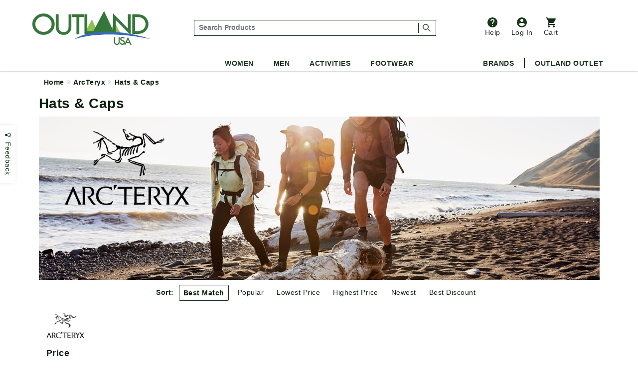

--- FILE ---
content_type: text/html;charset=UTF-8
request_url: https://www.outlandusa.com/m/arcteryx/hatscaps
body_size: 14929
content:
<!DOCTYPE html><html lang="en" xml:lang="en" ><head><meta  charset="utf-8"><title>Arc'Teryx | Apparel & Gear Built for Innovation Performance</title><meta  content="Apparel &amp; Gear Built for Innovation &amp; Performance - Arc'teryx is trusted my the most experienced outdoors men for the toughest environments." name="description"><link  href="https://plus.google.com/110106600904964446429" rel="publisher"><link  href="https://emop.be" rel="preconnect"><link  href="https://www.google-analytics.com" rel="preconnect"><meta  content="DPR, Viewport-Width, Width" http-equiv="Accept-CH"><meta  content="xdtebyyzymzuh1zmmngbmtpw8k71or" name="facebook-domain-verification"><meta  content="7a2ade30437d7097d4200c6b915c4c2b" name="p:domain_verify"><meta  content="56E66C0428E45EB6DCFC35E69C18FD1A" name="msvalidate.02"><meta  content="etjje58-MMsJXch7Qnz1LXua2XAcD3Mjpx1sCecbg94" name="google-site-verification"><meta  content="19omDy06ZCp3fCpv6b-TRN3tGmoY8lUq-CUXwseCIKE" name="google-site-verification"><meta  content="5CFDC638F79E38E848FF12CC1D9379E4" name="msvalidate.01"><meta  content="MnG_5KanUUounkD5q6gwcDBi4emuph51Wn5pL2jXscs" name="google-site-verification-1"><meta  content="U27p6z3cZpkt14aOMiS1Q-u3A3GKNI_HRdZDtyAovWk" name="google-site-verification-2"><meta  content="RAQk6zDXjgk4oFvBUUztL0GIr5Ri5jdfGHGRI04b6sU" name="google-site-verification"><meta  content="IE=edge" http-equiv="X-UA-Compatible"><meta  content="on" http-equiv="cleartype"><meta  content="width=device-width, initial-scale=1" name="viewport"><meta  content="True" name="HandheldFriendly"><meta  content="320" name="MobileOptimized"><meta  content="product" name="twitter:card"><meta  content="@outlandusa" name="twitter:site"><meta  content="Apparel &amp; Gear Built for Innovation &amp; Performance - Arc'teryx is trusted my the most experienced outdoors men for the toughest environments." name="twitter:description"><meta  content="Arc'Teryx | Apparel &amp; Gear Built for Innovation Performance" property="og:title"><meta  content="article" property="og:type"><meta  content="https://www.outlandusa.com/m/arcteryx" property="og:url"><meta  content="Apparel &amp; Gear Built for Innovation &amp; Performance - Arc'teryx is trusted my the most experienced outdoors men for the toughest environments." property="og:description"><meta  content="OutlandUSA | Specialty Outdoor Goods, Camping, Shoes and Apparel" property="og:site_name"><meta  content="#FFFFFF" name="msapplication-TileColor"><meta  content="yes" name="mobile-web-app-capable"><meta  content="//res.cloudinary.com/outlandusa/image/upload/t_manufacturer-logo/d2615b80d2f73e3a3285565c67c7ea10.png" property="og:image"><meta  content="//res.cloudinary.com/outlandusa/image/upload/t_manufacturer-logo/d2615b80d2f73e3a3285565c67c7ea10.png" name="twitter:image"><meta  content="https://res.cloudinary.com/outlandusa/image/upload/c_pad,fl_force_strip,g_center,h_70,w_70/outlandusa-icon.png" name="msapplication-square70x70logo"><meta  content="https://res.cloudinary.com/outlandusa/image/upload/c_pad,fl_force_strip,g_center,h_150,w_150/outlandusa-icon.png" name="msapplication-square150x150logo"><meta  content="https://res.cloudinary.com/outlandusa/image/upload/c_pad,fl_force_strip,g_center,h_310,w_310/outlandusa-icon.png" name="msapplication-wide310x150logo"><meta  content="https://res.cloudinary.com/outlandusa/image/upload/c_pad,fl_force_strip,g_center,h_310,w_310/outlandusa-icon.png"><meta  content="https://res.cloudinary.com/outlandusa/image/upload/c_pad,fl_force_strip,g_center,h_144,w_144/outlandusa-icon.png" name="msapplication-TileImage"><link  href="https://res.cloudinary.com/outlandusa/image/upload/c_pad,fl_force_strip,g_center,h_16,w_16/outlandusa-icon.ico" type="image/x-icon" rel="shortcut icon"><link  href="https://res.cloudinary.com/outlandusa/image/upload/c_pad,fl_force_strip,g_center,h_16,w_16/outlandusa-icon.png" rel="apple-touch-icon"><link  href="https://res.cloudinary.com/outlandusa/image/upload/c_pad,fl_force_strip,g_center,h_57,w_57/outlandusa-icon.png" sizes="57x57" rel="apple-touch-icon"><link  href="https://res.cloudinary.com/outlandusa/image/upload/c_pad,fl_force_strip,g_center,h_72,w_72/outlandusa-icon.png" sizes="72x72" rel="apple-touch-icon"><link  href="https://res.cloudinary.com/outlandusa/image/upload/c_pad,fl_force_strip,g_center,h_114,w_114/outlandusa-icon.png" sizes="114x114" rel="apple-touch-icon"><link  href="https://res.cloudinary.com/outlandusa/image/upload/c_pad,fl_force_strip,g_center,h_144,w_144/outlandusa-icon.png" sizes="144x144" rel="apple-touch-icon"><link  href="https://res.cloudinary.com/outlandusa/image/upload/c_pad,fl_force_strip,g_center,h_60,w_60/outlandusa-icon.png" sizes="60x60" rel="apple-touch-icon"><link  href="https://res.cloudinary.com/outlandusa/image/upload/c_pad,fl_force_strip,g_center,h_120,w_120/outlandusa-icon.png" sizes="120x120" rel="apple-touch-icon"><link  href="https://res.cloudinary.com/outlandusa/image/upload/c_pad,fl_force_strip,g_center,h_76,w_76/outlandusa-icon.png" sizes="76x76" rel="apple-touch-icon"><link  href="https://res.cloudinary.com/outlandusa/image/upload/c_pad,fl_force_strip,g_center,h_152,w_152/outlandusa-icon.png" sizes="152x152" rel="apple-touch-icon"><link  href="https://res.cloudinary.com/outlandusa/image/upload/c_pad,fl_force_strip,g_center,h_16,w_16/outlandusa-icon.png" type="image/png" rel="icon"><link  href="https://res.cloudinary.com/outlandusa/image/upload/c_pad,fl_force_strip,g_center,h_32,w_32/outlandusa-icon.png" sizes="32x32" type="image/png" rel="icon"><link  href="https://res.cloudinary.com/outlandusa/image/upload/c_pad,fl_force_strip,g_center,h_64,w_64/outlandusa-icon.png" sizes="64x64" type="image/png" rel="icon"><link  href="https://res.cloudinary.com/outlandusa/image/upload/c_pad,fl_force_strip,g_center,h_96,w_96/outlandusa-icon.png" sizes="96x96" type="image/png" rel="icon"><link  href="https://res.cloudinary.com/outlandusa/image/upload/c_pad,fl_force_strip,g_center,h_196,w_196/outlandusa-icon.png" sizes="196x196" type="image/png" rel="icon"><link  href="https://www.outlandusa.com/m/arcteryx" rel="canonical"><meta  content="//res.cloudinary.com/outlandusa/image/upload/t_manufacturer-logo/d2615b80d2f73e3a3285565c67c7ea10.png" property="og:image:secure_url"><meta  content="image/png" property="og:image:type"><meta  content="260" property="og:image:width"><meta  content="62" property="og:image:height"><meta  content="Arc'Teryx | Apparel &amp; Gear Built for Innovation Performance" property="twitter:title"><meta  content="153135865163024" property="fb:app_id"><link href="/assets/cache/98CB666383EA3D7F161F0FE30EF60BA9.css" rel="stylesheet" type="text/css" charset="UTF-8" crossorigin="anonymous" async="true"/><link href="/modules/nsMain-bundle/nsg-module-layout/assets/css/bootstrap-social.css" rel="stylesheet" type="text/css" charset="UTF-8" moduleroot="/modules/nsMain-bundle/nsg-module-layout"/><link href="/modules/nsMain-bundle/nsg-module-layout/assets/css/font-awesome-social.css" rel="stylesheet" type="text/css" charset="UTF-8" moduleroot="/modules/nsMain-bundle/nsg-module-layout"/><script src="/modules/outlandusa/assets/js/microsoft_analytics_tracking.js"></script><!--[if lt IE 9]><script src="/modules/nsMain-bundle/nsg-module-layout/assets/html5shiv.js"></script><script src="/modules/nsMain-bundle/nsg-module-layout/assets/respond.js"></script><script src="/modules/nsMain-bundle/nsg-module-layout/assets/respond.js"></script><![endif]--><script>            !function(f,b,e,v,n,t,s){if(f.fbq)return;n=f.fbq=function(){n.callMethod?            n.callMethod.apply(n,arguments):n.queue.push(arguments)};if(!f._fbq)f._fbq=n;            n.push=n;n.loaded=!0;n.version='2.0';n.queue=[];t=b.createElement(e);t.async=!0;            t.src=v;s=b.getElementsByTagName(e)[0];s.parentNode.insertBefore(t,s)}(window,            document,'script','https://connect.facebook.net/en_US/fbevents.js');            fbq('init', '1389527244472252'); // Insert your pixel ID here.            fbq('track', 'PageView');            </script><noscript><img height="1" width="1" style="display:none"            src="https://www.facebook.com/tr?id=1389527244472252&ev=PageView&noscript=1"            /></noscript><script>window.ga_debug = {trace: true};(function(i,s,o,g,r,a,m){i['GoogleAnalyticsObject']=r;i[r]=i[r]||function(){(i[r].q=i[r].q||[]).push(arguments)},i[r].l=1*new Date();a=s.createElement(o),m=s.getElementsByTagName(o)[0];a.async=1;a.src=g;m.parentNode.insertBefore(a,m)})(window,document,'script','//www.google-analytics.com/analytics.js','ga');ga('create', 'UA-62104166-1', 'auto');ga('require', 'linkid');ga('require', 'displayfeatures');ga('require', 'ec');ga('send', 'pageview', '/m/arcteryx/hatscaps');</script><script  src="https://code.jquery.com/jquery-3.6.0.min.js"  integrity="sha256-/xUj+3OJU5yExlq6GSYGSHk7tPXikynS7ogEvDej/m4="  crossorigin="anonymous"></script><script>!function(f,b,e,v,n,t,s){if(f.fbq)return;n=f.fbq=function(){n.callMethod?n.callMethod.apply(n,arguments):n.queue.push(arguments)};if(!f._fbq)f._fbq=n;n.push=n;n.loaded=!0;n.version='2.0';n.queue=[];t=b.createElement(e);t.async=!0;t.src=v;s=b.getElementsByTagName(e)[0];s.parentNode.insertBefore(t,s)}(window, document,'script','https://connect.facebook.net/en_US/fbevents.js');fbq('init', '422958285403460');fbq('track', 'PageView');</script><noscript><img height="1" width="1" style="display:none"src="https://www.facebook.com/tr?id=422958285403460&ev=PageView&noscript=1"/></noscript><script async src="https://www.googletagmanager.com/gtag/js?id=AW-1068111645"></script><script>  window.dataLayer = window.dataLayer || [];  function gtag(){dataLayer.push(arguments);}  gtag('js', new Date());  gtag('config', 'AW-1068111645');</script><script async src="https://www.googletagmanager.com/gtag/js?id=G-CWTQ6NGNK5"></script><script>  window.dataLayer = window.dataLayer || [];  function gtag(){dataLayer.push(arguments);}  gtag('js', new Date());  gtag('config', 'G-CWTQ6NGNK5');</script></head><body><div id="top"></div><div id="GTS_CONTAINER" style="height:0;visibility:hidden;position:absolute;left:-9999px;"></div><script>var _rollbarConfig = {accessToken: "8b062c3f04bd48919bb148d1f45b58c4", ignoredMessages: ["(unknown) Script error","(unknown): Script error","Image Missing","(unknown): object Object"], hostWhiteList: ["api.outlandusa.com","outlandusa.com"], captureUncaught: true, captureUnhandledRejections: false,payload: {environment: "www.outlandusa.com"},maxItems:5};!function(r){function e(t){if(o[t])return o[t].exports;var n=o[t]={exports:{},id:t,loaded:!1};return r[t].call(n.exports,n,n.exports,e),n.loaded=!0,n.exports}var o={};return e.m=r,e.c=o,e.p="",e(0)}([function(r,e,o){"use strict";var t=o(1).Rollbar,n=o(2);_rollbarConfig.rollbarJsUrl=_rollbarConfig.rollbarJsUrl||"https://d37gvrvc0wt4s1.cloudfront.net/js/v1.9/rollbar.min.js";var a=t.init(window,_rollbarConfig),i=n(a,_rollbarConfig);a.loadFull(window,document,!_rollbarConfig.async,_rollbarConfig,i)},function(r,e){"use strict";function o(r){return function(){try{return r.apply(this,arguments)}catch(e){try{console.error("[Rollbar]: Internal error",e)}catch(o){}}}}function t(r,e,o){window._rollbarWrappedError&&(o[4]||(o[4]=window._rollbarWrappedError),o[5]||(o[5]=window._rollbarWrappedError._rollbarContext),window._rollbarWrappedError=null),r.uncaughtError.apply(r,o),e&&e.apply(window,o)}function n(r){var e=function(){var e=Array.prototype.slice.call(arguments,0);t(r,r._rollbarOldOnError,e)};return e.belongsToShim=!0,e}function a(r){this.shimId=++c,this.notifier=null,this.parentShim=r,this._rollbarOldOnError=null}function i(r){var e=a;return o(function(){if(this.notifier)return this.notifier[r].apply(this.notifier,arguments);var o=this,t="scope"===r;t&&(o=new e(this));var n=Array.prototype.slice.call(arguments,0),a={shim:o,method:r,args:n,ts:new Date};return window._rollbarShimQueue.push(a),t?o:void 0})}function l(r,e){if(e.hasOwnProperty&&e.hasOwnProperty("addEventListener")){var o=e.addEventListener;e.addEventListener=function(e,t,n){o.call(this,e,r.wrap(t),n)};var t=e.removeEventListener;e.removeEventListener=function(r,e,o){t.call(this,r,e&&e._wrapped?e._wrapped:e,o)}}}var c=0;a.init=function(r,e){var t=e.globalAlias||"Rollbar";if("object"==typeof r[t])return r[t];r._rollbarShimQueue=[],r._rollbarWrappedError=null,e=e||{};var i=new a;return o(function(){if(i.configure(e),e.captureUncaught){i._rollbarOldOnError=r.onerror,r.onerror=n(i);var o,a,c="EventTarget,Window,Node,ApplicationCache,AudioTrackList,ChannelMergerNode,CryptoOperation,EventSource,FileReader,HTMLUnknownElement,IDBDatabase,IDBRequest,IDBTransaction,KeyOperation,MediaController,MessagePort,ModalWindow,Notification,SVGElementInstance,Screen,TextTrack,TextTrackCue,TextTrackList,WebSocket,WebSocketWorker,Worker,XMLHttpRequest,XMLHttpRequestEventTarget,XMLHttpRequestUpload".split(",");for(o=0;o<c.length;++o)a=c[o],r[a]&&r[a].prototype&&l(i,r[a].prototype)}return e.captureUnhandledRejections&&(i._unhandledRejectionHandler=function(r){var e=r.reason,o=r.promise,t=r.detail;!e&&t&&(e=t.reason,o=t.promise),i.unhandledRejection(e,o)},r.addEventListener("unhandledrejection",i._unhandledRejectionHandler)),r[t]=i,i})()},a.prototype.loadFull=function(r,e,t,n,a){var i=function(){var e;if(void 0===r._rollbarPayloadQueue){var o,t,n,i;for(e=new Error("rollbar.js did not load");o=r._rollbarShimQueue.shift();)for(n=o.args,i=0;i<n.length;++i)if(t=n[i],"function"==typeof t){t(e);break}}"function"==typeof a&&a(e)},l=!1,c=e.createElement("script"),p=e.getElementsByTagName("script")[0],d=p.parentNode;c.crossOrigin="anonymous",c.src=n.rollbarJsUrl,c.async=!t,c.onload=c.onreadystatechange=o(function(){if(!(l||this.readyState&&"loaded"!==this.readyState&&"complete"!==this.readyState)){c.onload=c.onreadystatechange=null;try{d.removeChild(c)}catch(r){}l=!0,i()}}),d.insertBefore(c,p)},a.prototype.wrap=function(r,e){try{var o;if(o="function"==typeof e?e:function(){return e||{}},"function"!=typeof r)return r;if(r._isWrap)return r;if(!r._wrapped){r._wrapped=function(){try{return r.apply(this,arguments)}catch(e){throw"string"==typeof e&&(e=new String(e)),e._rollbarContext=o()||{},e._rollbarContext._wrappedSource=r.toString(),window._rollbarWrappedError=e,e}},r._wrapped._isWrap=!0;for(var t in r)r.hasOwnProperty(t)&&(r._wrapped[t]=r[t])}return r._wrapped}catch(n){return r}};for(var p="log,debug,info,warn,warning,error,critical,global,configure,scope,uncaughtError,unhandledRejection".split(","),d=0;d<p.length;++d)a.prototype[p[d]]=i(p[d]);r.exports={Rollbar:a,_rollbarWindowOnError:t}},function(r,e){"use strict";r.exports=function(r,e){return function(o){if(!o&&!window._rollbarInitialized){var t=window.RollbarNotifier,n=e||{},a=n.globalAlias||"Rollbar",i=window.Rollbar.init(n,r);i._processShimQueue(window._rollbarShimQueue||[]),window[a]=i,window._rollbarInitialized=!0,t.processPayloads()}}}}]);</script><div class="container-fluid"><ul id="mobile-menu"><div id="mobile-menu-wrapper"><div class="tertiary-icons-wrapper"><li class="header-li"><a href="https://outlandusa.helpscoutdocs.com/" target="helpscout" rel="nofollow" class="d-flex flex-column btn header-icon btn-popover-support"><img class="header-icon-image" src="https://res.cloudinary.com/outlandusa/image/upload/w_auto/dpr_auto/q_30/v1610468250/support-icon.svg" />          Help        </a></li><li class="login-container header-li"><a href="/security/login" class="d-flex flex-column flex-column btn header-icon text-decoration-none"><img class="header-icon-image" src="https://res.cloudinary.com/outlandusa/image/upload/w_auto/dpr_auto/q_30/v1610468533/account-icon.svg" />            Log In        </a></li><li class=" header-li"><a href="/checkout/view" class="btn btn-popover-cart header-icon d-flex flex-column cart-btn-popover-container"><img class="header-icon-image" src="https://res.cloudinary.com/outlandusa/image/upload/w_auto/dpr_auto/q_30/v1610468534/cart-icon.svg" />        Cart</a></li></div><div class="mobile-search-input--wrapper" itemscope itemtype="https://schema.org/WebSite"><link itemprop="url" href="https://www.outlandusa.com/m/arcteryx" /><link itemprop="image" href="//res.cloudinary.com/outlandusa/image/upload/t_manufacturer-logo/d2615b80d2f73e3a3285565c67c7ea10.png" /><meta itemprop="name" content="Arc'Teryx | Apparel & Gear Built for Innovation Performance" /><meta itemprop="description" content="Apparel & Gear Built for Innovation & Performance - Arc'teryx is trusted my the most experienced outdoors men for the toughest environments." /><meta itemprop="about" content="Outdoor lifestyle jackets, backpacks, and shoes from Canada Goose, Arc'teryx, Fjallraven, Kavu, Adidas, and more." /><meta itemprop="keywords" content="ArcTeryx" /><form id="mobile-search-input" action="/search" method="get" itemprop="potentialAction" itemscope itemtype="https://schema.org/SearchAction"><div class="input-group search-input-box d-flex align-items-center"><meta itemprop="target" content="https://www.outlandusa.com/search?q={q}" /><input value="" class="search-input form-control p-1" placeholder="Search Products" aria-label="..." itemprop="query-input" type="text" id="q" name="q" required /><span class="search-seperator"></span><div class="input-group-btn"><button type="submit" class="btn"><span style="font-weight: 600; font-size: 1.4rem">Search &nbsp;</span><img src="https://res.cloudinary.com/outlandusa/image/upload/w_300/dpr_auto/q_30/v1610653345/search-icon.svg" /></button></div></div></form></div><h2 class="mobile-heading">Top Categories</h2><div class="feat-cat-wrapper"><div class="img-container" ><a href="/s/mens/shorts" class="thumbnail-link"><img class="cat-thumb cat-thumb-img--1" src="https://res.cloudinary.com/outlandusa/image/upload/w_300/dpr_auto/q_30/v1622580398/featured%20categories%20for%20mobile%20menu/Mens_Shorts.jpg"/><p class="category-title">Men's Shorts</p></a></div><div class="img-container" ><a href="/s/sunglasses" class="thumbnail-link"><img class="cat-thumb cat-thumb-img--2" src="https://res.cloudinary.com/outlandusa/image/upload/w_300/dpr_auto/q_30/v1622580398/featured%20categories%20for%20mobile%20menu/Sunglasses.jpg"/><p class="category-title">Sunglasses</p></a></div><div class="img-container" ><a href="/s/mens/sandals-and-flip-flops" class="thumbnail-link" ><img class="cat-thumb cat-thumb-img--3" src="https://res.cloudinary.com/outlandusa/image/upload/w_300/dpr_auto/q_30/v1622580397/featured%20categories%20for%20mobile%20menu/Mens_s_Sandals_Tile.jpg"/><p class="category-title">Men's Sandals</p></a></div></div><div class="feat-cat-wrapper"><div class="img-container" ><a href="/s/womens/sandals-and-flip-flops " class="thumbnail-link"><img class="cat-thumb cat-thumb-img--1" src="https://res.cloudinary.com/outlandusa/image/upload/w_300/dpr_auto/q_30/v1622580399/featured%20categories%20for%20mobile%20menu/Women_s_Sandals_Tile.jpg"/><p class="category-title">Women's Sandals</p></a></div><div class="img-container" ><a href="/s/sleeping-bags" class="thumbnail-link"><img class="cat-thumb cat-thumb-img--2" src="https://res.cloudinary.com/outlandusa/image/upload/w_300/dpr_auto/q_30/v1622580398/featured%20categories%20for%20mobile%20menu/Sleeping_Bag.jpg"/><p class="category-title">Sleeping Bags</p></a></div><div class="img-container" ><a href="/s/water-bottles" class="thumbnail-link" ><img class="cat-thumb cat-thumb-img--3" src="https://res.cloudinary.com/outlandusa/image/upload/w_300/dpr_auto/q_30/v1622580398/featured%20categories%20for%20mobile%20menu/Water_Bottles.jpg"/><p class="category-title">Water Bottles</p></a></div></div><div class="subtitle">Women</div><div class="page-rule"></div><div class="accordion accordion-flush" id="accordionFlushExample"><div class="accordion-item"><h2 class="accordion-header" id="flush-headingOne"><button class="accordion-button collapsed" type="button" data-bs-toggle="collapse" data-bs-target="#women-cat-One" aria-expanded="false" aria-controls="women-cat-One">            Jackets & Sweaters          </button></h2><div id="women-cat-One" class="accordion-collapse collapse" aria-labelledby="flush-headingOne" data-bs-parent="#accordionFlushExample"><div class="submenu-wrapper"><ul class="mobile-nav-submenu"><li><a href="/s/womens/jackets-and-coats">Jackets & Coats</a></li><li><a href="/s/womens/sweatshirts-hoodies">Sweatshirts / Hoodies</a></li><li><a href="/s/womens/sweaters">Sweaters</a></li></ul></div></div></div><div class="accordion-item"><h2 class="accordion-header" id="flush-headingTwo"><button class="accordion-button collapsed" type="button" data-bs-toggle="collapse" data-bs-target="#women-cat-Two" aria-expanded="false" aria-controls="women-cat-Two">            Shirts          </button></h2><div id="women-cat-Two" class="accordion-collapse collapse" aria-labelledby="flush-headingTwo" data-bs-parent="#accordionFlushExample"><div class="submenu-wrapper"><ul class="mobile-nav-submenu"><li><a href="/s/womens/shirts">Shirts</a></li></ul></div></div></div><div class="accordion-item"><h2 class="accordion-header" id="flush-headingThree"><button class="accordion-button collapsed" type="button" data-bs-toggle="collapse" data-bs-target="#women-cat-Three" aria-expanded="false" aria-controls="women-cat-Three">            Bottoms          </button></h2><div id="women-cat-Three" class="accordion-collapse collapse" aria-labelledby="flush-headingThree" data-bs-parent="#accordionFlushExample"><div class="submenu-wrapper"><ul class="mobile-nav-submenu"><li><a href="/s/womens/pants">Pants</a></li><li><a href="/s/womens/shorts">Shorts</a></li><li><a href ="/c/dresses-and-skirts">Dresses&Skirts</a></li></ul></div></div></div><div class="accordion-item"><h2 class="accordion-header" id="flush-headingFour"><button class="accordion-button collapsed" type="button" data-bs-toggle="collapse" data-bs-target="#women-cat-Four" aria-expanded="false" aria-controls="women-cat-Four">            Shoes          </button></h2><div id="women-cat-Four" class="accordion-collapse collapse" aria-labelledby="flush-headingFour" data-bs-parent="#accordionFlushExample"><div class="submenu-wrapper"><ul class="mobile-nav-submenu"><li><a href="/s/womens/hiking-shoes-and-boots">Hiking Shoes</a></li><li><a href="/s/womens/running-shoes">Running Shoes</a></li><li><a href="/s/womens/climbing-shoes">Climbing Shoes</a></li><li><a href="/s/womens/slippers-moccasins">Slippers / Moccasins</a></li><li><a href="/s/womens/sandals-and-flip-flops">Sandals</a></li></ul></div></div></div><div class="accordion-item"><h2 class="accordion-header" id="flush-headingFive"><button class="accordion-button collapsed" type="button" data-bs-toggle="collapse" data-bs-target="#women-cat-Five" aria-expanded="false" aria-controls="women-cat-Five">            Underwear & Base Layer          </button></h2><div id="women-cat-Five" class="accordion-collapse collapse" aria-labelledby="flush-headingFive" data-bs-parent="#accordionFlushExample"><div class="submenu-wrapper"><ul class="mobile-nav-submenu"><li><a href="/s/womens/underwear-bras-and-base-layer">Underwear & Base Layer</a></li></ul></div></div></div><div class="accordion-item"><h2 class="accordion-header" id="flush-headingSix"><button class="accordion-button collapsed" type="button" data-bs-toggle="collapse" data-bs-target="#women-cat-Six" aria-expanded="false" aria-controls="women-cat-Six">            Boots          </button></h2><div id="women-cat-Six" class="accordion-collapse collapse" aria-labelledby="flush-headingSix" data-bs-parent="#accordionFlushExample"><div class="submenu-wrapper"><ul class="mobile-nav-submenu"><li><a href="/s/womens/casual-boots">Casual Boots</a></li><li><a href="/s/womens/hiking-boots">Hiking Boots</a></li></ul></div></div></div><div class="accordion-item"><h2 class="accordion-header" id="flush-headingSeven"><button class="accordion-button collapsed" type="button" data-bs-toggle="collapse" data-bs-target="#women-cat-Seven" aria-expanded="false" aria-controls="women-cat-Seven">            Sunglasses          </button></h2><div id="women-cat-Seven" class="accordion-collapse collapse" aria-labelledby="flush-headingSeven" data-bs-parent="#accordionFlushExample"><div class="submenu-wrapper"><ul class="mobile-nav-submenu"><li><a href="/s/womens/sunglasses">Sunglasses</a></li></ul></div></div></div><div class="accordion-item"><h2 class="accordion-header" id="flush-headingEight"><button class="accordion-button collapsed" type="button" data-bs-toggle="collapse" data-bs-target="#women-cat-Eight" aria-expanded="false" aria-controls="women-cat-Eight">            Hats & Headwear          </button></h2><div id="women-cat-Eight" class="accordion-collapse collapse" aria-labelledby="flush-headingEight" data-bs-parent="#accordionFlushExample"><div class="submenu-wrapper"><ul class="mobile-nav-submenu"><li><a href="/s/womens/hats-and-headwear">Hats & Headwear</a></li></ul></div></div></div><div class="accordion-item"><h2 class="accordion-header" id="flush-headingTen"><button class="accordion-button collapsed" type="button" data-bs-toggle="collapse" data-bs-target="#women-cat-Ten" aria-expanded="false" aria-controls="women-cat-Ten">            Bags & Backpacks          </button></h2><div id="women-cat-Ten" class="accordion-collapse collapse" aria-labelledby="flush-headingTen" data-bs-parent="#accordionFlushExample"><div class="submenu-wrapper"><ul class="mobile-nav-submenu"><li><a href="/s/womens/handbags-purses">Handbags & Purses</a></li><li><a href="/s/womens/day-school-packs">Day / School Packs</a></li><li><a href="/s/womens/hiking-packs">Hiking Packs</a></li></ul></div></div></div><div class="accordion-item"><h2 class="accordion-header" id="flush-headingEleven"><button class="accordion-button collapsed" type="button" data-bs-toggle="collapse" data-bs-target="#women-cat-Eleven" aria-expanded="false" aria-controls="women-cat-Eleven">            Accessories          </button></h2><div id="women-cat-Eleven" class="accordion-collapse collapse" aria-labelledby="flush-headingEleven" data-bs-parent="#accordionFlushExample"><div class="submenu-wrapper"><ul class="mobile-nav-submenu"><li><a href="/s/womens/gloves">Gloves</a></li><li><a href="/s/womens/socks">Socks / Compression</a></li><li><a href="/s/womens/scarves">Scarves</a></li><li><a href="/s/womens/wallets">Wallets</a></li></ul></div></div></div></div><div class="subtitle">Men</div><div class="page-rule"></div><div class="accordion accordion-flush" id="accordionFlushExample"><div class="accordion-item"><h2 class="accordion-header" id="flush-headingOne"><button class="accordion-button collapsed" type="button" data-bs-toggle="collapse" data-bs-target="#men-cat-One" aria-expanded="false" aria-controls="men-cat-One">            Jackets & Sweaters          </button></h2><div id="men-cat-One" class="accordion-collapse collapse" aria-labelledby="flush-headingOne" data-bs-parent="#accordionFlushExample"><div class="submenu-wrapper"><ul class="mobile-nav-submenu"><li><a href="/s/mens/jackets-and-coats">Jackets & Coats</a></li><li><a href="/s/mens/sweatshirts-and-hoodies">Sweatshirts / Hoodies</a></li><li><a href="/s/mens/sweaters">Sweaters</a></li><li><a href="/s/mens/vests">Vests</a></li></ul></div></div></div><div class="accordion-item"><h2 class="accordion-header" id="flush-headingTwo"><button class="accordion-button collapsed" type="button" data-bs-toggle="collapse" data-bs-target="#men-cat-Two" aria-expanded="false" aria-controls="men-cat-Two">            Shirts          </button></h2><div id="men-cat-Two" class="accordion-collapse collapse" aria-labelledby="flush-headingTwo" data-bs-parent="#accordionFlushExample"><div class="submenu-wrapper"><ul class="mobile-nav-submenu"><li><a href="/s/mens/shirts">Shirts</a></li></ul></div></div></div><div class="accordion-item"><h2 class="accordion-header" id="flush-headingThree"><button class="accordion-button collapsed" type="button" data-bs-toggle="collapse" data-bs-target="#men-cat-Three" aria-expanded="false" aria-controls="men-cat-Three">            Bottoms          </button></h2><div id="men-cat-Three" class="accordion-collapse collapse" aria-labelledby="flush-headingThree" data-bs-parent="#accordionFlushExample"><div class="submenu-wrapper"><ul class="mobile-nav-submenu"><li><a href="/s/mens/pants">Pants</a></li><li><a href="/s/mens/shorts">Shorts</a></li></ul></div></div></div><div class="accordion-item"><h2 class="accordion-header" id="flush-headingFour"><button class="accordion-button collapsed" type="button" data-bs-toggle="collapse" data-bs-target="#men-cat-Four" aria-expanded="false" aria-controls="men-cat-Four"><a>Underwear & Base Layer</a></button></h2><div id="men-cat-Four" class="accordion-collapse collapse" aria-labelledby="flush-headingFour" data-bs-parent="#accordionFlushExample"><div class="submenu-wrapper"><ul class="mobile-nav-submenu"><li><a href="/s/mens/underwear-and-base-layer">Underwear & Base Layer</a></li></ul></div></div></div><div class="accordion-item"><h2 class="accordion-header" id="flush-headingFive"><button class="accordion-button collapsed" type="button" data-bs-toggle="collapse" data-bs-target="#men-cat-Five" aria-expanded="false" aria-controls="men-cat-Five">            Shoes          </button></h2><div id="men-cat-Five" class="accordion-collapse collapse" aria-labelledby="flush-headingFive" data-bs-parent="#accordionFlushExample"><div class="submenu-wrapper"><ul class="mobile-nav-submenu"><li><a href="/s/mens/hiking-shoes-and-boots">Hiking Shoes</a></li><li><a href="/s/mens/running-shoes">Running Shoes</a></li><li><a href="/s/mens/climbing-shoes">Climbing Shoes</a></li><li><a href="/s/mens/slippers-and-moccasins">Slippers / Moccasins</a></li><li><a href="/s/mens/sandals-and-flip-flops">Sandals</a></li></ul></div></div></div><div class="accordion-item"><h2 class="accordion-header" id="flush-headingSix"><button class="accordion-button collapsed" type="button" data-bs-toggle="collapse" data-bs-target="#men-cat-Six" aria-expanded="false" aria-controls="men-cat-Six">            Boots          </button></h2><div id="men-cat-Six" class="accordion-collapse collapse" aria-labelledby="flush-headingSix" data-bs-parent="#accordionFlushExample"><div class="submenu-wrapper"><ul class="mobile-nav-submenu"><li><a href="/s/mens/casual-boots">Casual Boots</a></li><li><a href="/s/mens/hiking-boots">Hiking Boots</a></li><li><a href="/s/mens/work-boots">Work Boots</a></li></ul></div></div></div><div class="accordion-item"><h2 class="accordion-header" id="flush-headingSeven"><button class="accordion-button collapsed" type="button" data-bs-toggle="collapse" data-bs-target="#men-cat-Seven" aria-expanded="false" aria-controls="men-cat-Seven">            Sunglasses          </button></h2><div id="men-cat-Seven" class="accordion-collapse collapse" aria-labelledby="flush-headingSeven" data-bs-parent="#accordionFlushExample"><div class="submenu-wrapper"><ul class="mobile-nav-submenu"><li><a href="/s/mens/sunglasses">Sunglasses</a></li></ul></div></div></div><div class="accordion-item"><h2 class="accordion-header" id="flush-headingEight"><button class="accordion-button collapsed" type="button" data-bs-toggle="collapse" data-bs-target="#men-cat-Eight" aria-expanded="false" aria-controls="men-cat-Eight">            Bags & Backpacks          </button></h2><div id="men-cat-Eight" class="accordion-collapse collapse" aria-labelledby="flush-headingEight" data-bs-parent="#accordionFlushExample"><div class="submenu-wrapper"><ul class="mobile-nav-submenu"><li><a href="/s/mens/bags-and-backpacks">Bags & Backpacks</a></li></ul></div></div></div><div class="accordion-item"><h2 class="accordion-header" id="flush-headingNine"><button class="accordion-button collapsed" type="button" data-bs-toggle="collapse" data-bs-target="#men-cat-Nine" aria-expanded="false" aria-controls="men-cat-Nine">            Accessories          </button></h2><div id="men-cat-Nine" class="accordion-collapse collapse" aria-labelledby="flush-headingNine" data-bs-parent="#accordionFlushExample"><div class="submenu-wrapper"><ul class="mobile-nav-submenu"><li><a href="/s/mens/gloves-mitts">Gloves</a></li><li><a href="/s/mens/socks">Socks / Compression</a></li><li><a href="/s/mens/wallets">Wallets</a></li></ul></div></div></div></div><div class="subtitle">Activities</div><div class="page-rule"></div><div class="accordion accordion-flush" id="accordionFlushExample"><div class="accordion-item"><h2 class="accordion-header" id="flush-headingOne"><button class="accordion-button collapsed" type="button" data-bs-toggle="collapse" data-bs-target="#activites-cat-One" aria-expanded="false" aria-controls="activities-cat-One">            Travel & Tech          </button></h2><div id="activites-cat-One" class="accordion-collapse collapse" aria-labelledby="flush-headingOne" data-bs-parent="#accordionFlushExample"><div class="submenu-wrapper"><ul class="mobile-nav-submenu"><li><a href="/s/luggage">Luggage</a></li><li><a href="/s/handbags-wallets">Handbags / Wallets</a></li><li><a href="/s/umbrella">Umbrellas</a></li><li><a href="/s/backpacks">Backpacks</a></li><li><a href="/s/electronics-and-cases">Electronics Cases</a></li><li><a href="/s/watches">Watches</a></li></ul></div></div></div><div class="accordion-item"><h2 class="accordion-header" id="flush-headingTwo"><button class="accordion-button collapsed" type="button" data-bs-toggle="collapse" data-bs-target="#activities-cat-Two" aria-expanded="false" aria-controls="activities-cat-Two">            Camp          </button></h2><div id="activities-cat-Two" class="accordion-collapse collapse" aria-labelledby="flush-headingTwo" data-bs-parent="#accordionFlushExample"><div class="submenu-wrapper"><ul class="mobile-nav-submenu"><li><a href="/s/tents">Tents</a></li><li><a href="/s/tarps-footprints">Tarps & Footprints</a></li><li><a href="/s/sleeping-bags">Sleeping Bags</a></li><li><a href="/s/camping-furniture">Camp Furniture</a></li><li><a href="/s/camp-kitchen">Camp Cooking</a></li><li><a href="/s/flashlights">Flashlights</a></li><li><a href="/s/coolers">Coolers</a></li><li><a href="/s/air-mattresses-pads-and-pillows">Sleeping Pads</a></li></ul></div></div></div><div class="accordion-item"><h2 class="accordion-header" id="flush-headingThree"><button class="accordion-button collapsed" type="button" data-bs-toggle="collapse" data-bs-target="#activities-cat-Three" aria-expanded="false" aria-controls="activities-cat-Three">            Hike          </button></h2><div id="activities-cat-Three" class="accordion-collapse collapse" aria-labelledby="flush-headingThree" data-bs-parent="#accordionFlushExample"><div class="submenu-wrapper"><ul class="mobile-nav-submenu"><li><a href="/s/knives-and-tools">Knives & Tools</a></li><li><a href="/s/backpacking-packs">Hiking Packs</a></li><li><a href="/s/water-bottles">Water Bottles</a></li><li><a href="/s/safety-and-survival">Safety & GPS</a></li><li><a href="/s/hiking-poles">Hiking Poles</a></li><li><a href="/s/mens/hiking-shoes-and-boots">Men's Hiking Shoes</a></li><li><a href="/s/womens/hiking-shoes-and-boots">Women's Hiking Shoes</a></li></ul></div></div></div><div class="accordion-item"><h2 class="accordion-header" id="flush-headingFour"><button class="accordion-button collapsed" type="button" data-bs-toggle="collapse" data-bs-target="#activity-cat-Four" aria-expanded="false" aria-controls="activity-cat-Four">            Climbing          </button></h2><div id="activity-cat-Four" class="accordion-collapse collapse" aria-labelledby="flush-headingThree" data-bs-parent="#accordionFlushExample"><div class="submenu-wrapper"><ul class="mobile-nav-submenu"><li><a href="/s/hardware-and-caribeaners">Hardware</a></li><li><a href="/s/ropes-cords-bags-and-chalk">Ropes & Cords</a></li><li><a href="/s/harnesses">Harnesses</a></li><li><a href="s/footwear/climbing-shoes">Climbing Shoes</a></li><li><a href="/s/footwear/crampons">Crampons</a></li><li><a href="/s/ice-axe">Ice Axes</a></li></ul></div></div></div><div class="accordion-item"><h2 class="accordion-header" id="flush-headingFive"><button class="accordion-button collapsed" type="button" data-bs-toggle="collapse" data-bs-target="#activity-cat-Five" aria-expanded="false" aria-controls="activity-cat-Five">            Snow          </button></h2><div id="activity-cat-Five" class="accordion-collapse collapse" aria-labelledby="flush-headingFive" data-bs-parent="#accordionFlushExample"><div class="submenu-wrapper"><ul class="mobile-nav-submenu"><li><a href="/s/snowboards">Snowboards</a></li><li><a href="/s/skis">Skis</a></li><li><a href="/s/snow-cases">Cases</a></li><li><a href="/s/boarding-boots-binding">Boarding Boots & Bindings</a></li><li><a href="/s/snow-poles">Poles</a></li></ul></div></div></div><div class="accordion-item"><h2 class="accordion-header" id="flush-headingSix"><button class="accordion-button collapsed" type="button" data-bs-toggle="collapse" data-bs-target="#activity-cat-Six" aria-expanded="false" aria-controls="activity-cat-Six">            Skate          </button></h2><div id="activity-cat-Six" class="accordion-collapse collapse" aria-labelledby="flush-headingThree" data-bs-parent="#accordionFlushExample"><div class="submenu-wrapper"><ul class="mobile-nav-submenu"><li><a href="/s/skateboards">Skateboards</a></li><li><a href="/s/inline-skates">Inline Skates</a></li></ul></div></div></div><div class="accordion-item"><h2 class="accordion-header" id="flush-headingSeven"><button class="accordion-button collapsed" type="button" data-bs-toggle="collapse" data-bs-target="#activity-cat-Seven" aria-expanded="false" aria-controls="activity-cat-Seven">            Racks & Carriers          </button></h2><div id="activity-cat-Seven" class="accordion-collapse collapse" aria-labelledby="flush-headingThree" data-bs-parent="#accordionFlushExample"><div class="submenu-wrapper"><ul class="mobile-nav-submenu"><li><a href="/s/racks-and-carriers">Racks & Carriers</a></li></ul></div></div></div><div class="accordion-item"><h2 class="accordion-header" id="flush-headingEight"><button class="accordion-button collapsed" type="button" data-bs-toggle="collapse" data-bs-target="#activity-cat-Eight" aria-expanded="false" aria-controls="activity-cat-Eight">            Bike          </button></h2><div id="activity-cat-Eight" class="accordion-collapse collapse" aria-labelledby="flush-headingEight" data-bs-parent="#accordionFlushExample"><div class="submenu-wrapper"><ul class="mobile-nav-submenu"><li><a href="/s/bike/mens-apparel">Men's Bike Apparel</a></li><li><a href="/s/bike/womens-apparel">Women's Bike Apparel</a></li><li><a href="/c/bikes">Bikes</a></li><li><a href="/s/bike/parts-components">Bike Parts</a></li><li><a href="/s/bike/mens-shoes">Men's Bike Shoes</a></li><li><a href="/s/bike/womens-shoes">Women's Bike Shoes</a></li><li><a href="/s/bike/helmets">Bike Helmets</a></li><li><a href="/s/bike/backpacks">Bike Backpacks</a></li><li><a href="/s/bike/pads">Bike Pads / Protection</a></li></ul></div></div></div></div><div class="subtitle">Footwear</div><div class="page-rule"></div><div class="accordion accordion-flush" id="accordionFlushExample"><div class="accordion-item"><h2 class="accordion-header" id="flush-headingOne"><button class="accordion-button collapsed" type="button" data-bs-toggle="collapse" data-bs-target="#footwear-One" aria-expanded="false" aria-controls="footwear-One">            Men's Shoes          </button></h2><div id="footwear-One" class="accordion-collapse collapse" aria-labelledby="flush-headingOne" data-bs-parent="#accordionFlushExample"><div class="submenu-wrapper"><ul class="mobile-nav-submenu"><li><a href="/s/mens/running-shoes">Running Shoes</a></li><li><a href="/s/mens/slippers">Slippers</a></li><li><a href="/s/mens/sandals-and-flip-flops">Sandals</a></li><li><a href="/s/mens/moccasins">Moccasins</a></li></ul></div></div></div><div class="accordion-item"><h2 class="accordion-header" id="flush-headingTwo"><button class="accordion-button collapsed" type="button" data-bs-toggle="collapse" data-bs-target="#footwear-Two" aria-expanded="false" aria-controls="footwear-Two">            Men's Boots          </button></h2><div id="footwear-Two" class="accordion-collapse collapse" aria-labelledby="flush-headingTwo" data-bs-parent="#accordionFlushExample"><div class="submenu-wrapper"><ul class="mobile-nav-submenu"><li><a href="/s/mens/casual-boots">Casual Boots</a></li><li><a href="/s/mens/hiking-boots">Hiking Boots</a></li><li><a href="/s/mens/work-boots">Work Boots</a></li></ul></div></div></div><div class="accordion-item"><h2 class="accordion-header" id="flush-headingThree"><button class="accordion-button collapsed" type="button" data-bs-toggle="collapse" data-bs-target="#footwear-Three" aria-expanded="false" aria-controls="footwear-Three"><a>Men's Socks & Compression</a></button></h2><div id="footwear-Three" class="accordion-collapse collapse" aria-labelledby="flush-headingThree" data-bs-parent="#accordionFlushExample"><div class="submenu-wrapper"><ul class="mobile-nav-submenu"><li><a href="/s/mens/socks">Men's Socks & Compression</a></li></ul></div></div></div><div class="accordion-item"><h2 class="accordion-header" id="flush-headingFour"><button class="accordion-button collapsed" type="button" data-bs-toggle="collapse" data-bs-target="#footwear-Four" aria-expanded="false" aria-controls="footwear-Four">            Men's Specialty Shoes          </button></h2><div id="footwear-Four" class="accordion-collapse collapse" aria-labelledby="flush-headingFour" data-bs-parent="#accordionFlushExample"><div class="submenu-wrapper"><ul class="mobile-nav-submenu"><li><a href="/s/mens/climbing-shoes">Climbing Shoes</a></li><li><a href="/s/bike/mens-shoes">Bike Shoes</a></li><li><a href="/s/mens/mountaineering-boots">Mountaineering Boots</a></li><li><a href="/s/mens/snowboarding-boots-bindings">Snowboarding Boots / Bindings</a></li><li><a href="/s/footwear/crampons">Crampons</a></li></ul></div></div></div><div class="accordion-item"><h2 class="accordion-header" id="flush-headingFive"><button class="accordion-button collapsed" type="button" data-bs-toggle="collapse" data-bs-target="#footwear-Five" aria-expanded="false" aria-controls="footwear-Five">            Men's Insoles          </button></h2><div id="footwear-Five" class="accordion-collapse collapse" aria-labelledby="flush-headingFive" data-bs-parent="#accordionFlushExample"><div class="submenu-wrapper"><ul class="mobile-nav-submenu"><li><a href="/s/mens/insoles">Men's Insoles</a></li></ul></div></div></div><div class="accordion-item"><h2 class="accordion-header" id="flush-headingOne"><button class="accordion-button collapsed" type="button" data-bs-toggle="collapse" data-bs-target="#footwear-One-w" aria-expanded="false" aria-controls="footwear-One-w">            Women's Shoes          </button></h2><div id="footwear-One-w" class="accordion-collapse collapse" aria-labelledby="flush-headingOne-w" data-bs-parent="#accordionFlushExample"><div class="submenu-wrapper"><ul class="mobile-nav-submenu"><li><a href="/s/womens/hiking-shoes-and-boots">Hiking Shoes</a></li><li><a href="/s/womens/running-shoes">Running Shoes</a></li><li><a href="/s/womens/slippers-moccasins">Slippers / Moccasins</a></li><li><a href="/s/womens/sandals-and-flip-flops">Sandals</a></li></ul></div></div></div><div class="accordion-item"><h2 class="accordion-header" id="flush-headingTwo-w"><button class="accordion-button collapsed" type="button" data-bs-toggle="collapse" data-bs-target="#footwear-Two-w" aria-expanded="false" aria-controls="footwear-Two-w">            Women's Boots          </button></h2><div id="footwear-Two-w" class="accordion-collapse collapse" aria-labelledby="flush-headingTwo-w" data-bs-parent="#accordionFlushExample"><div class="submenu-wrapper"><ul class="mobile-nav-submenu"><li><a href="/s/womens/casual-boots">Casual Boots</a></li><li><a href="/s/womens/hiking-boots">Hiking Boots</a></li><li><a href="/s/womens/work-boots">Work Boots</a></li><li><a href="/s/womens/rain-boots">Rain Boots</a></li></ul></div></div></div><div class="accordion-item"><h2 class="accordion-header" id="flush-headingThree-w"><button class="accordion-button collapsed" type="button" data-bs-toggle="collapse" data-bs-target="#footwear-Three-w" aria-expanded="false" aria-controls="footwear-Three-w"><a>Women's Socks & Compression</a></button></h2><div id="footwear-Three-w" class="accordion-collapse collapse" aria-labelledby="flush-headingThree-w" data-bs-parent="#accordionFlushExample"><div class="submenu-wrapper"><ul class="mobile-nav-submenu"><li><a href="/s/womens/footwear">Women's Socks and Compressions</a></li></ul></div></div></div><div class="accordion-item"><h2 class="accordion-header" id="flush-headingFour-w"><button class="accordion-button collapsed" type="button" data-bs-toggle="collapse" data-bs-target="#footwear-Four-w" aria-expanded="false" aria-controls="footwear-Four-w">            Women's Specialty Shoes          </button></h2><div id="footwear-Four-w" class="accordion-collapse collapse" aria-labelledby="flush-headingFour-w" data-bs-parent="#accordionFlushExample"><div class="submenu-wrapper"><ul class="mobile-nav-submenu"><li><a href="/s/womens/climbing-shoes">Climbing Shoes</a></li><li><a href="s/bike/womens-shoes">Bike Shoes</a></li><li><a href="/s/womens/mountaineering-boots">Mountaineering Boots</a></li><li><a href="/s/womens/snowboarding-boots-bindings ">Snowboarding Boots / Bindings</a></li><li><a href="s/footwear/crampons">Crampons</a></li></ul></div></div></div><div class="accordion-item"><h2 class="accordion-header" id="flush-headingFive-w"><button class="accordion-button collapsed" type="button" data-bs-toggle="collapse" data-bs-target="#footwear-Five-w" aria-expanded="false" aria-controls="footwear-Five-w">            Women's Insoles          </button></h2><div id="footwear-Five-w" class="accordion-collapse collapse" aria-labelledby="flush-headingFive-w" data-bs-parent="#accordionFlushExample"><div class="submenu-wrapper"><ul class="mobile-nav-submenu"><li><a href="/s/womens/insoles">Women's Insoles</a></li></ul></div></div></div></div><div class = "subtitle">Others</div><div class="page-rule"></div><div class ="accordion accordion-flush" id ="accordionFlushExample"><div class ="accordion-item"><h3 class = "accordion-header" id ="flush-headingOne"><b><a href = "/m/manufacturers-sitemap">Brands</a></b></h3><br><h3 class = "accordion-header" id ="flush-headingOne"><b><a href= "/s/outlet-store">Outland Outlet</a></b></h3><br></div></div><h3>Additional Links</h3><div class="page-rule"></div><ul class="mobile-nav-foot"><li><a href="/">Home</a></li><li><a href="/checkout/view">Cart</a></li><li><a href="/security/login">Account</a></li><li><a href="/h/about-outlandusa">About Us</a></li><li><a href="/helpscout/faqs">FAQs</a></li><li><a href="/helpscout/article/view/559582f4e4b0f73dcad836ae">Return Policy</a></li><li><a href="/helpscout/article/view/55ba5b71e4b089486cad73d8">Shipping Policy</a></li><li><a href="/h/contact-outlandusa">Contact Us</a></li><li><a href="/careers">Careers</a></li></ul></div></ul><ul id="dropdown-women" class="dropdown-menu women"><div class="container-left"><div class="vertical-rule"></div><div><div class="drawer-title--wrapper"><span class="drawer-title">Women</span></div><div class="nav-col"><ul class="nav-ul"><li class="nav-header"><a href="/s/womens/outerwear">Jackets & Sweaters</a></li><li><a href="/s/womens/jackets-and-coats">Jackets & Coats</a></li><li><a href="/s/womens/sweatshirts-hoodies">Sweatshirts / Hoodies</a></li><li><a href="/s/womens/sweaters">Sweaters</a></li></ul><ul class="nav-ul"><li class="nav-header"><a href="/s/womens/shirts">Shirts</a></li></ul><ul class="nav-ul"><li class="nav-header"><a href="/s/womens/bottoms ">Bottoms</a></li><li><a href="/s/womens/pants">Pants</a></li><li><a href="/s/womens/shorts">Shorts</a></li><li><a href="/c/dresses-and-skirts">Dresses&Skirts</a></li></ul><ul class="nav-ul"><li class="nav-header"><a href="/s/womens/footwear">Shoes</a></li><li><a href="/s/womens/hiking-shoes-and-boots">Hiking Shoes</a></li><li><a href="/s/womens/running-shoes">Running Shoes</a></li><li><a href="/s/womens/climbing-shoes">Climbing Shoes</a></li><li><a href="/s/womens/slippers-moccasins">Slippers / Moccasins</a></li><li><a href="/s/womens/sandals-and-flip-flops">Sandals</a></li></ul><ul class="nav-ul"><li class="nav-header"><a href="/s/womens/underwear-bras-and-base-layer">Underwear & Base Layer</a></li></ul><ul class="nav-ul"><li class="nav-header"><a href="/s/womens/boots">Boots</a></li><li><a href="/s/womens/casual-boots">Casual Boots</a></li><li><a href="/s/womens/hiking-boots">Hiking Boots</a></li></ul><ul class="nav-ul"><li class="nav-header"><a href="/s/womens/sunglasses">Sunglasses</a></li></ul><ul class="nav-ul"><li class="nav-header"><a href="/s/womens/hats-and-headwear">Hats & Headwear</a></li></ul><ul class="nav-ul"><li class="nav-header"><a href="/s/womens/bags-backpacks">Bags & Backpacks</a></li><li><a href="/s/womens/handbags-purses">Handbags & Purses</a></li><li><a href="/s/womens/day-school-packs">Day / School Packs</a></li><li><a href="/s/womens/hiking-packs">Hiking Packs</a></li></ul><ul class="nav-ul"><li class="nav-header"><a href="/s/womens/accessories">Accessories</a></li><li><a href="/s/womens/gloves">Gloves</a></li><li><a href="/s/womens/socks">Socks / Compression</a></li><li><a href="/s/womens/scarves">Scarves</a></li><li><a href="/s/womens/wallets">Wallets</a></li></ul></div></div></div><div class="container-right"><span class="drawer-title">Featured</span><div class="featured-cat--wrapper"><div class="img-container img-container--1" ><a href="/s/womens/sandals-and-flip-flops" class="thumbnail-link"><div class="img-wrapper"><div class="cat-thumb cat-thumb-img--1" style="background-image: url('https://res.cloudinary.com/outlandusa/image/upload/w_300,h_300,q_30/v1620329704/Women/Women_s_Sandals_Tile.jpg')"></div></div></a><a href="/s/womens/sandals-and-flip-flops"><span class="category-title">Sandals</span></a></div><div class="img-container img-container--2" ><a href="/s/womens/day-school-packs" class="thumbnail-link"><div class="img-wrapper"><div class="cat-thumb cat-thumb-img--2" style="background-image: url('https://res.cloudinary.com/outlandusa/image/upload/w_300,h_300,q_30/v1620327972/Women/Sling_Pack_Women_Tile.jpg')"></div></div></a><a href="/s/womens/day-school-packs"><span class="category-title">Day & School Packs</span></a></div><div class="img-container img-container--3" ><a href="/s/womens/sunglasses" class="thumbnail-link"><div class="img-wrapper"><div class="cat-thumb cat-thumb-img--3" style="background-image: url('https://res.cloudinary.com/outlandusa/image/upload/w_300,h_300,q_30/v1620327972/Women/Sunglasses_Women_Tile.jpg')"></div></div></a><a href="/s/womens/sunglasses" class="thumbnail-link"><span class="category-title">Sunglasses</span></a></div></div></div></ul><ul id="dropdown-men" class="dropdown-menu men"><div class="container-left"><div><div class="drawer-title--wrapper"><span class="drawer-title">Men</span></div><div class="vertical-rule"></div><div class="nav-col"><ul class="nav-ul"><li class="nav-header"><a href="/s/mens/outerwear">Jackets & Sweaters</a></li><li><a href="/s/mens/jackets-and-coats">Jackets & Coats</a></li><li><a href="/s/mens/sweatshirts-and-hoodies">Sweatshirts / Hoodies</a></li><li><a href="/s/mens/sweaters">Sweaters</a></li><li><a href="/s/mens/vests">Vests</a></li></ul><ul class="nav-ul"><li class="nav-header"><a href="/s/mens/shirts">Shirts</a></li></ul><ul class="nav-ul"><li class="nav-header"><a href="/s/mens/bottoms ">Bottoms</a></li><li><a href="/s/mens/pants">Pants</a></li><li><a href="/s/mens/shorts">Shorts</a></li></ul><ul class="nav-ul"><li class="nav-header"><a href="/s/mens/footwear">Shoes</a></li><li><a href="/s/mens/hiking-shoes-and-boots">Hiking Shoes</a></li><li><a href="/s/mens/running-shoes">Running Shoes</a></li><li><a href="/s/mens/climbing-shoes">Climbing Shoes</a></li><li><a href="/s/mens/slippers-and-moccasins">Slippers / Moccasins</a></li><li><a href="/s/mens/sandals-and-flip-flops">Sandals</a></li></ul><span class="nav-header"></span><ul class="nav-ul"><li class="nav-header"><a href="/s/mens/underwear-and-base-layer">Underwear & Base Layer</a></li></ul><ul class="nav-ul"><li class="nav-header"><a href="/s/mens/boots">Boots</a></li><li><a href="/s/mens/casual-boots">Casual Boots</a></li><li><a href="/s/mens/hiking-boots">Hiking Boots</a></li><li><a href="/s/mens/work-boots">Work Boots</a></li></ul><ul class="nav-ul"><li class="nav-header"><a href="/s/mens/sunglasses">Sunglasses</a></li></ul><ul class="nav-ul"><li class="nav-header"><a href="/s/mens/hats-and-headwear">Hats & Headwear</a></li></ul><ul class="nav-ul"><li class="nav-header"><a href="/s/mens/bags-and-backpacks">Bags & Backpacks</a></li><li><a href="/s/mens/day-school-packs">Day / School Packs</a></li><li><a href="/s/mens/hiking-packs">Hiking Packs</a></li></ul><ul class="nav-ul"><li class="nav-header"><a href="/s/mens/accessories">Accessories</a></li><li><a href="/s/mens/gloves-mitts">Gloves</a></li><li><a href="/s/mens/socks">Socks / Compression</a></li><li><a href="/s/mens/wallets">Wallets</a></li></ul></div></div></div><div class="container-right"><span class="drawer-title">Featured</span><div class="featured-cat--wrapper"><div class="img-container img-container--1" ><a href="/s/mens/hiking-shoes-and-boots" class="thumbnail-link"><div class="img-wrapper"><div class="cat-thumb cat-thumb-img--1" style="background-image: url('https://res.cloudinary.com/outlandusa/image/upload/w_300,h_300,q_30/v1620327968/Men/Hiking_Shoes.jpg')"></div></div></a><a href="/s/mens/hiking-shoes-and-boots"><span class="category-title">Hiking Shoes</span></a></div><div class="img-container img-container--2" ><a href="/s/mens/hats-and-headwear" class="thumbnail-link"><div class="img-wrapper"><div class="cat-thumb cat-thumb-img--2" style="background-image: url('https://res.cloudinary.com/outlandusa/image/upload/w_300,h_300,q_30/v1620327968/Men/Sun_Hats.jpg')"></div></div></a><a href="/s/mens/hats-and-headwear"><span class="category-title">Hats</span></a></div><div class="img-container img-container--3" ><a href="/s/mens/shirts" class="thumbnail-link"><div class="img-wrapper"><div class="cat-thumb cat-thumb-img--3" style="background-image: url('https://res.cloudinary.com/outlandusa/image/upload/w_300,h_300,q_30/v1620327968/Men/Outdoor_Shirts.jpg')"></div></div></a><a href="/s/mens/shirts" class="thumbnail-link"><span class="category-title">Shirts</span></a></div></div></div></ul><ul id="dropdown-activities" class="dropdown-menu activities"><div class="container-left"><div><div class="drawer-title--wrapper"><span class="drawer-title">Activities</span></div><div class="vertical-rule"></div><div class="nav-col"><ul class="nav-ul"><li class="nav-header"><a href="/s/travel-tech">Travel & Tech</a></li><li><a href="/s/luggage">Luggage</a></li><li><a href="/s/handbags-wallets">Handbags / Wallets</a></li><li><a href="/s/umbrella">Umbrellas</a></li><li><a href="/s/backpacks">Backpacks</a></li><li><a href="/s/electronics-and-cases">Electronics Cases</a></li><li><a href="/s/watches">Watches</a></li></ul><ul class="nav-ul"><li class="nav-header"><a href="/s/camping-gear">Camp</a></li><li><a href="/s/tents">Tents</a></li><li><a href="/s/tarps-footprints">Tarps & Footprints</a></li><li><a href="/s/sleeping-bags">Sleeping Bags</a></li><li><a href="/s/camping-furniture">Camp Furniture</a></li><li><a href="/s/camp-kitchen">Camp Cooking</a></li><li><a href="/s/flashlights">Flashlights</a></li><li><a href="/s/coolers">Coolers</a></li><li><a href="/s/air-mattresses-pads-and-pillows">Sleeping Pads</a></li></ul><ul class="nav-ul"><li class="nav-header"><a href="/s/snow">Snow</a></li><li><a href="/s/snowboards">Snowboards</a></li><li><a href="/s/skis">Skis</a></li><li><a href="/s/snow-cases">Cases</a></li><li><a href="/s/boarding-boots-binding">Boarding Boots & Bindings</a></li><li><a href="/s/snow-poles">Poles</a></li></ul><ul class="nav-ul"><li class="nav-header"><a href="/s/hiking">Hike</a></li><li><a href="/s/backpacking-packs">Hiking Packs</a></li><li><a href="/s/water-bottles">Water Bottles</a></li><li><a href="/s/safety-and-survival">Safety & GPS</a></li><li><a href="/s/hiking-poles">Hiking Poles</a></li><li><a href="/s/mens/hiking-shoes-and-boots">Men's Hiking Shoes</a></li><li><a href="/s/womens/hiking-shoes-and-boots">Women's Hiking Shoes</a></li></ul><ul class="nav-ul"><li class="nav-header"><a href="/s/climbing">Climbing</a></li><li><a href="/s/hardware-and-caribeaners">Hardware</a></li><li><a href="/s/ropes-cords-bags-and-chalk">Ropes & Cords</a></li><li><a href="/s/harnesses">Harnesses</a></li><li><a href="/s/footwear/climbing-shoes">Climbing Shoes</a></li><li><a href="/s/footwear/crampons">Crampons</a></li><li><a href="/s/ice-axe">Ice Axes</a></li></ul><ul class="nav-ul"><li class="nav-header"><a href="/s/racks-and-carriers">Racks & Carriers</a></li></ul><ul class="nav-ul"><li class="nav-header"><a href="/s/biking">Bike</a></li><li><a href="/s/bike/mens-apparel">Men's Bike Apparel</a></li><li><a href="/s/bike/womens-apparel">Women's Bike Apparel</a></li><li><a href="/s/biking">Bikes</a></li><li><a href="/s/bike/parts-components">Bike Parts</a></li><li><a href="/s/bike/mens-shoes">Men's Bike Shoes</a></li><li><a href="/s/bike/womens-shoes">Women's Bike Shoes</a></li><li><a href="/s/bike/helmets">Bike Helmets</a></li><li><a href="/s/bike/backpacks">Bike Backpacks</a></li><li><a href="/s/bike/pads">Bike Pads / Protection</a></li></ul><ul class="nav-ul"><li class="nav-header"><a href="/s/skate">Skate</a></li><li><a href="/s/skateboards">Skateboards</a></li><li><a href="/s/inline-skates">Inline Skates</a></li></ul></div></div></div><div class="container-right container-right--2-rows"><span class="drawer-title">Featured</span><div class="navigation-row"><div class="img-container img-container--1" ><a href="/s/climbing" class="thumbnail-link"><div class="img-wrapper"><div class="cat-thumb cat-thumb-img--1" style="background-image: url('https://res.cloudinary.com/outlandusa/image/upload/w_300,h_300,q_30/v1620327946/Activites/Climbing.jpg')"></div></div></a><a href="/s/climbing"><span class="category-title">Climbing</span></a></div><div class="img-container img-container--2" ><a href="/s/camping-gear" class="thumbnail-link"><div class="img-wrapper"><div class="cat-thumb cat-thumb-img--2" style="background-image: url('https://res.cloudinary.com/outlandusa/image/upload/w_300,h_300,q_30/v1620327946/Activites/Camp_Comfort.jpg')"></div></div></a><a href="/s/camping-gear"><span class="category-title">Camp</span></a></div><div class="img-container img-container--3" ><a href="/s/biking" class="thumbnail-link"><div class="img-wrapper"><div class="cat-thumb cat-thumb-img--3" style="background-image: url('https://res.cloudinary.com/outlandusa/image/upload/w_300,h_300,q_30/v1620327946/Activites/Everything_Bike.jpg')"></div></div></a><a href="/s/biking" class="thumbnail-link"><span class="category-title">Bike</span></a></div></div><div class="navigation-row"><div class="img-container img-container--1" ><a href="/s/hiking " class="thumbnail-link"><div class="img-wrapper"><div class="cat-thumb cat-thumb-img--1" style="background-image: url('https://res.cloudinary.com/outlandusa/image/upload/w_300,h_300,q_30/v1625686760/Activites/Hiking.jpg')"></div></div></a><a href="/s/hiking "><span class="category-title">Hike</span></a></div><div class="img-container img-container--2" ><a href="/s/travel-tech" class="thumbnail-link"><div class="img-wrapper"><div class="cat-thumb cat-thumb-img--2" style="background-image: url('https://res.cloudinary.com/outlandusa/image/upload/w_300,h_300,q_30/v1625686760/Activites/Travel.jpg')"></div></div></a><a href="/s/travel-tech"><span class="category-title">Travel & Tech</span></a></div><div class="img-container img-container--3" ><a href="/s/skate" class="thumbnail-link"><div class="img-wrapper"><div class="cat-thumb cat-thumb-img--3" style="background-image: url('https://res.cloudinary.com/outlandusa/image/upload/w_300,h_300,q_30/v1625686760/Activites/Skate.jpg')"></div></div></a><a href="/s/skate" class="thumbnail-link"><span class="category-title">Skate</span></a></div></div></div></ul><ul id="dropdown-footwear" class="dropdown-menu footwear"><div class="container-left"><div><div class="drawer-title--wrapper"><span class="drawer-title">Footwear</span></div><div class="vertical-rule"></div><div class="nav-col"><ul class="nav-ul"><li class="nav-header"><a href="/s/mens/footwear">Men's Shoes</a></li><li><a href="/s/mens/running-shoes">Running Shoes</a></li><li><a href="/s/mens/slippers">Slippers</a></li><li><a href="/s/mens/sandals-and-flip-flops">Sandals</a></li><li><a href="/s/mens/slippers-and-moccasins">Moccasins</a></li></ul><ul class="nav-ul"><li class="nav-header"><a href="/s/mens/boots">Men's Boots</a></li><li><a href="/s/mens/casual-boots">Casual Boots</a></li><li><a href="/s/mens/hiking-boots">Hiking Boots</a></li><li><a href="/s/mens/work-boots">Work Boots</a></li></ul><ul class="nav-ul"><li class="nav-header"><a href="/s/mens/socks">Men's Socks & Compression</a></li></ul><ul class="nav-ul"><li class="nav-header"><a href="/s/mens/specialty-shoes">Men's Specialty Shoes</a></li><li><a href="/s/mens/climbing-shoes">Climbing Shoes</a></li><li><a href="/s/bike/mens-shoes">Bike Shoes</a></li><li><a href="/s/mens/mountaineering-boots">Mountaineering Boots</a></li><li><a href="/s/mens/snowboarding-boots-bindings">Snowboarding Boots / Bindings</a></li><li><a href="/s/footwear/crampons">Crampons</a></li></ul><ul class="nav-ul"><li class="nav-header"><a href="/s/mens/insoles">Men's Insoles</a></li></ul><ul class="nav-ul"><li class="nav-header"><a href="/s/womens/footwear">Women's Shoes</a></li><li><a href="/s/womens/hiking-shoes-and-boots">Hiking Shoes</a></li><li><a href="/s/womens/running-shoes">Running Shoes</a></li><li><a href="/s/womens/slippers-moccasins">Slippers / Moccasins</a></li><li><a href="/s/womens/sandals-and-flip-flops">Sandals</a></li></ul><ul class="nav-ul"><li class="nav-header"><a href="/s/womens/boots">Women's Boots</a></li><li><a href="/s/womens/casual-boots">Casual Boots</a></><li><a href="/s/womens/hiking-boots">Hiking Boots</a></li><li><a href="/s/womens/work-boots">Work Boots</a></li><li><a href="/s/womens/rain-boots">Rain Boots</a></li></ul><ul class="nav-ul"><li class="nav-header"><a href="/s/womens/footwear">Women's Socks and Compressions</a></li></ul><ul class="nav-ul"><li class="nav-header"><a href="/s/womens/specialty-shoes">Women's specialty Shoes</a></li><li><a href="/s/womens/climbing-shoes">Climbing Shoes</a></li><li><a href="/s/bike/womens-shoes">Bike Shoes</a></li><li><a href="/s/womens/mountaineering-boots">Mountaineering Boots</a></li><li><a href="/s/womens/snowboarding-boots-bindings ">Snowboarding Boots / Bindings</a></li><li><a href="/s/footwear/crampons">Crampons</a></li></ul><ul class="nav-ul"><li class="nav-header"><a href="/s/womens/insoles">Women's Insoles</a></li></ul><ul class="nav-ul"><li class="nav-header"><a href="/c/footwear-accessories">Boots and Shoe Care</a></li></ul></div></div></div><div class="container-right"><span class="drawer-title">Featured</span><div class="featured-cat--wrapper"><div class="img-container img-container--1" ><a href="/s/womens/running-shoes" class="thumbnail-link"><div class="img-wrapper"><div class="cat-thumb cat-thumb-img--1" style="background-image: url('https://res.cloudinary.com/outlandusa/image/upload/w_300,h_300,q_30/v1620327960/Footwear/Women_s_Running_Shoes.jpg')"></div></div></a><a href="/s/womens/running-shoes"><span class="category-title">Women's Running Shoes</span></a></div><div class="img-container img-container--2" ><a href="/s/mens/casual-boots" class="thumbnail-link"><div class="img-wrapper"><div class="cat-thumb cat-thumb-img--2" style="background-image: url('https://res.cloudinary.com/outlandusa/image/upload/w_300,h_300,q_30/v1620327960/Footwear/Men_s_Casual_Boots.jpg')"></div></div></a><a href="/s/mens/casual-boots"><span class="category-title">Men's Casual Boots</span></a></div><div class="img-container img-container--3" ><a href="/s/bike/mens-shoes" class="thumbnail-link"><div class="img-wrapper"><div class="cat-thumb cat-thumb-img--3" style="background-image: url('https://res.cloudinary.com/outlandusa/image/upload/w_300,h_300,q_30/v1620327959/Footwear/Bike_Shoes.jpg')"></div></div></a><a href="/s/bike/mens-shoes" class="thumbnail-link"><span class="category-title">Men's Bike Shoes</span></a></div></div></div></ul><div class="header"><div class="content-wrapper"><div class="header-logo"><a href="/"><img class="logo-img" width="240" src="https://res.cloudinary.com/outlandusa/image/upload/v1449875990/ousa-logo.svg"/></a></div><div class="header-search" itemscope itemtype="https://schema.org/WebSite"><link itemprop="url" href="https://www.outlandusa.com/m/arcteryx" /><link itemprop="image" href="//res.cloudinary.com/outlandusa/image/upload/t_manufacturer-logo/d2615b80d2f73e3a3285565c67c7ea10.png" /><meta itemprop="name" content="Arc'Teryx | Apparel & Gear Built for Innovation Performance" /><meta itemprop="description" content="Apparel & Gear Built for Innovation & Performance - Arc'teryx is trusted my the most experienced outdoors men for the toughest environments." /><meta itemprop="about" content="Outdoor lifestyle jackets, backpacks, and shoes from Canada Goose, Arc'teryx, Fjallraven, Kavu, Adidas, and more." /><meta itemprop="keywords" content="ArcTeryx" /><form id="search-input" action="/search" method="get" itemprop="potentialAction" itemscope itemtype="https://schema.org/SearchAction"><div class="input-group search-input-box d-flex align-items-center"><meta itemprop="target" content="https://www.outlandusa.com/search?q={q}" /><input value="" class="search-input form-control p-1" placeholder="Search Products" aria-label="..." itemprop="query-input" type="text" id="q" name="q" required /><span class="search-seperator"></span><div class="input-group-btn"><button type="submit" class="btn"><img src="https://res.cloudinary.com/outlandusa/image/upload/v1610653345/search-icon.svg" /></button></div></div></form></div><div class="tertiary-nav"><ul class="tertiaryIcons" class="icon_container list-unstyled d-flex align-items-center"><li class="header-li"><a href="https://outlandusa.helpscoutdocs.com/" target="helpscout" rel="nofollow" class="btn btn-popover-support"><i class="fa fa-question-circle-o"></i>&nbsp;Help</a></li><li class="login-container header-li"><a href="/security/login" class="btn btn-link"><span class="title">Log In / Sign-up</span></a></li><li class="cart-btn-popover-container header-li">&nbsp;<a href="/checkout/view" class="btn btn-popover-cart"><i class="fa fa-shopping-cart"></i><span class="title">Cart</span></a></li></ul></div><div class="toggle-wrapper"><button id="menuToggle" class="hamburger hamburger--squeeze" type="button"><span class="hamburger-box"><span class="hamburger-inner"></span></span></button></div></div><nav class="navbar navbar-expand-lg"><div class="container-fluid d-flex justify-content-center w-100"><button class="navbar-toggler" type="button" data-bs-toggle="collapse" data-bs-target="navbarNavDropdown" aria-controls="navbarNavDropdown" aria-expanded="false" aria-label="Toggle navigation"><span class="navbar-toggler-icon"></span></button><div class="nav-collapse"><div class="nav-wrapper"><ul class="nav"><li class="dropdown"><a class="dropdown-toggle" href="#">Women</a></li><li class="dropdown"><a class="dropdown-toggle" href="#">Men</a></li><li class="dropdown"><a class="dropdown-toggle" href="#">Activities</a></li><li class="dropdown"><a class="dropdown-toggle" href="#">Footwear</a></li><div class="nav-items--right"><li class="dropdown dropdown--right"><a href="/m/manufacturers-sitemap">Brands</a></li><div class="vertical-rule"></div><li class="dropdown dropdown--right"><a href="/s/outlet-store">Outland Outlet</a></li></div></ul></div></div></div></nav></div><div id="notificationBar"></div><main class="content" role="main"><span class="hidden" id="referenceID" data-id="128"></span><div class="container manufacturer-arcteryx"><div class="row no-gutters"><div class="col-xs-12 hidden-xs"><ul class="breadcrumb"><li><a href="/">Home</a></li><li><a href="/m/arcteryx">ArcTeryx</a></li><li><a href="/m/arcteryx/hatscaps">Hats & Caps</a></li></ul></div></div><div class="row no-gutters manufacturerPageName"><div class="col-xs-12"><h1>Hats & Caps</h1></div></div><div class=" manufacturerLandingPageBanner"><a href="/m/arcteryx"><img class="img-responsive" src="//res.cloudinary.com/outlandusa/image/upload/c_fill,q_75/6ee2ca48b1bd3300a985fa332c45945b.jpg" alt="ArcTeryx"></a></div><div class="row no-gutters search-container"><ul class="sortAndPage"><div id="search-filter-btn" class="filterResults"><a href="#" class="close-filters btn btn-md btn-filter" style="" id="toggle-filters"><i class="fa fa-bars"></i> Filter Results</a></div><li style=""><ul class="d-flex flex-wrap sort search-result-filters justify-content-center"><li class="title"><a name="sort">Sort:</a></li><li id="sort-best" class="sort-filter active label label-filter"><a class="_search_refine" data-href="/m/arcteryx/hatscaps/fs.sort/best" href="#" page="1">Best Match</a></li><li id="sort-popular" class=" sort-filter  label label-filter"><a class="_search_refine" data-href="/m/arcteryx/hatscaps/fs.sort/popular" href="#" page="1">Popular</a></li><li id="sort-low" class=" sort-filter  label label-filter"><a class="_search_refine" data-href="/m/arcteryx/hatscaps/fs.sort/low" href="#" page="1">Lowest Price</a></li><li id="sort-high" class=" sort-filter  label label-filter"><a class="_search_refine" data-href="/m/arcteryx/hatscaps/fs.sort/high" href="#" page="1">Highest Price</a></li><li id="sort-newest" class=" sort-filter  label label-filter"><a class="_search_refine" data-href="/m/arcteryx/hatscaps/fs.sort/newest" href="#" page="1">Newest</a></li><li id="sort-discount" class=" sort-filter  label label-filter"><a class="_search_refine" data-href="/m/arcteryx/hatscaps/fs.sort/discount" href="#" page="1">Best Discount</a></li></ul></li></li></ul><div class="col-lg-2 desktop-sidebar sidebar"><img src="//res.cloudinary.com/outlandusa/image/upload/t_manufacturer-logo/d2615b80d2f73e3a3285565c67c7ea10.png" alt="ArcTeryx" data-retina="d2615b80d2f73e3a3285565c67c7ea10" class="img-responsive manufacturer-image" /><span class="price-filter collapse show" id="price-filter-wrapper"><h3>Price</h3><div id="nouislider-wrapper" data-min="1" data-max="2000" data-umin="1" data-umax="2000" data-step="10" style="padding:0 0 5px 0;"><div id="slider" style="z-index: 0;"></div><div class="price-filter-wrapper"><div class="price-min-wrapper" ><label for="input-number-min">From:</label><input type="text" pattern="[0-9]" class="form-control" aria-label="From ($)" min="1" max="2000" step="10" id="input-number-min" value="1" /></div><div class="price-max-wrapper" ><label for="input-number-max">To:</label><input type="text" pattern="[0-9]" class="form-control" aria-label="To ($)" min="1" max="2000" step="10" id="input-number-max" value="2000" /></div></div></div></span><ul class="list-unstyled" id="facet-filter-other"></ul></div><div class="col-xs-12 col-lg-10 search-main"><div class="row d-flex justify-content-center"></div></div></div><div class="pagination-wrapper"><ul class="sortAndPage"><li class="pageSelect"></li></ul></div><div class="search-filters background-white sidebar-mobile sidebar"><div class="content-wrapper"><img src="//res.cloudinary.com/outlandusa/image/upload/t_manufacturer-logo/d2615b80d2f73e3a3285565c67c7ea10.png" alt="ArcTeryx" data-retina="d2615b80d2f73e3a3285565c67c7ea10" class="img-responsive manufacturer-image" /><div class="pull-right"><a href="javascript:void(null)" class="closeFilter" ><i class="fa fa-2x fa-remove close-mobile-filters"></i></a></div><h3 class="titleFilter"><i class="fa fa-bars"></i>&nbsp;Filters</h3><span class="price-filter collapse show" id="price-filter-wrapper"><h3>Price</h3><div id="nouislider-wrapper--mobile" data-min="1" data-max="2000" data-umin="1" data-umax="2000" data-step="10" style="padding:0 0 5px 0;"><div id="slider--mobile"></div><div class="price-filter-wrapper"><div class="price-min-wrapper" ><label for="input-number-min--mobile">From:</label><input type="text" pattern="[0-9]" class="form-control" aria-label="From ($)" min="1" max="2000" step="10" id="input-number-min--mobile" value="1" /></div><div class="price-max-wrapper" ><label for="input-number-max--mobile">To:</label><input type="text" pattern="[0-9]" class="form-control" aria-label="To ($)" min="1" max="2000" step="10" id="input-number-max--mobile" value="2000" /></div></div></div></span><ul class="list-unstyled" id="facet-filter-other"></ul></div></div></div></main></div><footer class="footer"><a id="scrollToTop" href="#top"><img  src="https://res.cloudinary.com/outlandusa/image/upload/v1625779332/footer/backToTop.svg" /></a><div class="footer-wrapper container-fluid"><div class="row footer-top"><div class="d-none d-lg-block col"></div><div class="col col-lg-3 mobile-footer--top"><img class="footer-logo" src="https://res.cloudinary.com/outlandusa/image/upload/v1449875990/ousa-logo.svg"/><div class="subscribe-wrapper"><div class="text-wrapper"><span class="subscribe-heading">sign up and save 15%</span><span class="footer-subheading">Exclusive giveaways new arrivals & more</span></div><button id="email-subscribe">Subscribe</button><div class="text-wrapper"><br><span style="font-size:1rem; color:#777; font-style:italic;">(Please allow pop-ups for this site in your browser)</span></div></div></div><div class="col col-lg-6 footer-flex-wrapper"><div class="footer-nav-wrapper row"><div class="col-6 col-sm-4"><span class="footer-heading">Site Links</span><ul class="footer-menu"><li><a href="/">Home</a></li><li><a href="/checkout/view">Cart</a></li><li><a href="/security/login">Account</a></li><li><a href="/s/outlet-store">Outland Outlet</a></li></ul></div><div class="col-6 col-sm-4"><span class="footer-heading">About</span><ul class="footer-menu"><li><a href="/h/about-outlandusa">About Us</a></li><li><a href="/h/contact-outlandusa">FAQs</a></li><li><a href="/helpscout/article/view/559582f4e4b0f73dcad836ae">Return Policy</a></li><li><a href="/helpscout/article/view/55ba5b71e4b089486cad73d8">Shipping Policy</a></li><li><a href="/h/contact-outlandusa">Contact Us</a></li><li><a href="/careers">Careers</a></li></ul></div><div class="col col-sm-4"><div class="social-links-wrapper"><span class="footer-heading">Contact</span><div class=" social-links"><ul class="footer-menu"><li><a href="mailto:cs@outlandusa.com"><img class="social-icon" src="https://res.cloudinary.com/outlandusa/image/upload/v1626114903/footer/email-icon.svg" />cs@outlandusa.com</a></li><li><a href="tel:6157768824"><img class="social-icon" src="https://res.cloudinary.com/outlandusa/image/upload/v1625767396/footer/phone_icon.svg" />(615) 776-8824</a></li><li><a href="https://www.facebook.com/outlandusa" rel="noopener noreferrer" target="_blank" ><img class="social-icon" src="https://res.cloudinary.com/outlandusa/image/upload/v1625767347/footer/FB_icon.svg"/><span>Facebook</span></a></li><li><a href="https://www.instagram.com/outlandusa/" rel="noopener noreferrer" target="_blank"><img class="social-icon" src="https://res.cloudinary.com/outlandusa/image/upload/v1625767347/footer/IG_icon.svg"/><span>Instagram</span></a></li></ul><script>window.renderBadge = function() {var ratingBadgeContainer = document.createElement("div");document.body.appendChild(ratingBadgeContainer);window.gapi.load('ratingbadge', function() {window.gapi.ratingbadge.render(ratingBadgeContainer, {"merchant_id": 106318832});});}</script></div></div></div></div><div class="footer-legal row"><div class=""></div><div class=""><ul class="legal-links"><li><a href="/helpscout/article/view/55ba5bb5e4b089486cad73e0">Privacy Policy</a></li><li><a href="/helpscout/article/view/57d6ddfa9033602163657caf">Terms and Conditions</a></li><li><span class="">&copy; 2005-2026 OutlandUSA.com All rights reserved.</span></li></ul></div></div></div><div class="d-none d-lg-block col"></div></div><div class="row footer-bottom"><div class="bird-container bird-container--one"><div class="bird bird--one"></div></div><div class="bird-container bird-container--two"><div class="bird bird--two"></div></div><div class="bird-container bird-container--three"><div class="bird bird--three"></div></div><div class="bird-container bird-container--four"><div class="bird bird--four"></div></div></div></div></div></footer><div id="primaryHeaderNavMenu" style="display:none;"><ul id="tertiaryIcons" class="icon_container list-unstyled d-flex align-items-center"><li class="header-li"><a href="https://outlandusa.helpscoutdocs.com/" target="helpscout" rel="nofollow" class="d-flex flex-column btn header-icon btn-popover-support"><img class="header-icon-image" src="https://res.cloudinary.com/outlandusa/image/upload/v1610468250/support-icon.svg" />Help</a></li><li id="loginIcons" class="login-container header-li"><a href="/security/login" class="d-flex flex-column flex-column btn header-icon text-decoration-none"><img class="header-icon-image" src="https://res.cloudinary.com/outlandusa/image/upload/v1610468533/account-icon.svg" />Log In</a></li><li class=" header-li"><a href="/checkout/view" class="btn btn-popover-cart header-icon d-flex flex-column cart-btn-popover-container"><img class="header-icon-image" src="https://res.cloudinary.com/outlandusa/image/upload/v1610468534/cart-icon.svg" />Cart</a></li></ul></div><div id="nsg-sf"><div id="nsg-sf-trigger" class="shadowed"><i class="fa fa-lightbulb-o"></i>&nbsp; Feedback</div><div id="nsg-sf-content"></div></div><script type="text/javascript">if( typeof document.getElementById('primaryHeaderNavMenu') !== 'undefined' && document.getElementById('primaryHeaderNavMenu') !== null && typeof document.getElementsByClassName('tertiary-nav')[0] !== 'undefined' && document.getElementsByClassName('tertiary-nav')[0] !== null ){document.getElementsByClassName('tertiary-nav')[0].innerHTML = document.getElementById('primaryHeaderNavMenu').innerHTML;}var getCookie = function(cname) {var name = cname + "=";var ca = document.cookie.split(';');for(var i = 0; i <ca.length; i++) {var c = ca[i];while (c.charAt(0)==' ') {c = c.substring(1);}if (c.indexOf(name) == 0) {return c.substring(name.length,c.length);}}return "";};var l = getCookie('_NSGL');console.log(l);if( typeof(l) !== 'undefined' && l !== 'undefined' && l.length && l === "true" ){var loginContainer = document.getElementsByClassName( 'login-container' )[1];loginContainer.innerHTML = '<a href="/user" class="btn btn-user d-flex flex-column header-icon"><i class="fa fa-user" style="font-size: 20px;"></i>&nbsp;My Account</span></a>';var signoutNode = document.createElement('li');signoutNode.innerHTML = '<a href="/security/logout" class="btn btn-sign-out d-flex flex-column header-icon" style="white-space: nowrap;"><i class="fa fa-sign-out" style="font-size: 20px"></i>Sign-out</span></a>';loginContainer.parentNode.insertBefore( signoutNode, loginContainer.nextSibling );}if( typeof(l) !== 'undefined' && l !== 'undefined' && l.length && l === "true" ){var loginContainer = document.getElementsByClassName( 'login-container' )[0];loginContainer.innerHTML = '<a href="/user" class="btn btn-user d-flex flex-column header-icon"><i class="fa fa-user" style="font-size: 20px;"></i>&nbsp;My Account</span></a>';var signoutNode = document.createElement('li');signoutNode.innerHTML = '<a href="/security/logout" class="btn btn-sign-out d-flex flex-column header-icon" style="white-space: nowrap;"><i class="fa fa-sign-out" style="font-size: 20px"></i>Sign-out</span></a>';loginContainer.parentNode.insertBefore( signoutNode, loginContainer.nextSibling );}var ct = getCookie('_NSGCT');if( typeof ct !== 'undefined' && ct != 'undefined' && ct.length && parseInt(ct) > 0 ){var popoverContainer = document.getElementsByClassName('cart-btn-popover-container')[0];var d = document.createElement('div');d.innerHTML = '&nbsp;';var d2 = document.createElement('div');d2.innerHTML = '<span class="badge badge-cart">' + ct + '</span>';popoverContainer.appendChild( d.firstChild );popoverContainer.appendChild( d2.firstChild );}</script><script crossorigin="anonymous" async="true" src="/assets/cache/06B0CCCE7BAB646CC0A190529FDCB185.js"></script><script type="text/javascript">          nsg_feedback=new Object();nsg_feedback["ehid"]="";nsg_feedback["ip"]="3.22.169.20";        </script><script type="application/ld+json">              {                "@context": "https://schema.org/",                "@type": "SportingGoodsStore",                "name": "OutlandUSA.com",                "url": "https://www.outlandusa.com",                "logo": "https://res.cloudinary.com/outlandusa/image/upload/c_pad,fl_attachment.force_strip.progressive,h_627,q_85,w_1200/outlandusa-logo.jpg",                "image": "https://res.cloudinary.com/outlandusa/image/upload/c_pad,fl_attachment.force_strip.progressive,h_627,q_85,w_1200/outlandusa-logo.jpg",                "address":{                    "@type": "PostalAddress",                    "addressLocality": "Nolensville",                    "addressRegion": "TN",                    "postalCode": "37135",                    "streetAddress": "7223 Haley Industrial Drive"                },                "priceRange": "$-$$$$",                "telephone": "+1-615-776-8824",                "email": "cs@outlandusa.com"              }              </script><script type="text/javascript">nsg_params=new Object();nsg_params["domain"]="www.outlandusa.com";nsg_params["sort"]="best";nsg_params["maxprice"]=2000;nsg_params["term"]="";nsg_params["path"]="/m/arcteryx/hatscaps";nsg_params["referrer"]="";nsg_params["user_agent"]="Mozilla/5.0 (Macintosh; Intel Mac OS X 10_15_7) AppleWebKit/537.36 (KHTML, like Gecko) Chrome/131.0.0.0 Safari/537.36; ClaudeBot/1.0; +claudebot@anthropic.com)";nsg_params["minprice"]=1;nsg_params["page"]=1;nsg_params["targetpage"]="/m/arcteryx/hatscaps";</script><script type="text/javascript">(function() {var avm = document.createElement('script'); avm.type = 'text/javascript'; avm.async = true;avm.src = ('https:' == document.location.protocol ? 'https://' : 'https://') + 'cdn.avmws.com/1013942/';var s = document.getElementsByTagName('script')[0]; s.parentNode.insertBefore(avm, s);})();</script><script type="text/javascript">var gts = gts || [];gts.push(["id", "705066"]);gts.push(["badge_position", "USER_DEFINED"]);gts.push(["badge_container","GTS_CONTAINER"]);gts.push(["locale", "en_US"]);gts.push(["google_base_subaccount_id", "106318832"]);gts.push(["google_base_country", "US"]);gts.push(["google_base_language", "en"]);(function() {var gts = document.createElement("script");gts.type = "text/javascript";gts.async = true;gts.src = "https://www.googlecommerce.com/trustedstores/api/js";var s = document.getElementsByTagName("script")[0];s.parentNode.insertBefore(gts, s);document.getElementById('GTS_CONTAINER').style.visibility = "hidden";})();</script><script type="text/javascript">/* <![CDATA[ */var google_conversion_id = 1068111645;var google_custom_params = "";google_custom_params=new Object();google_custom_params["ecomm_pagetype"]="manufacturer";var google_remarketing_only = true;/* ]]> */google_tag_params=new Object();google_tag_params["ecomm_pagetype"]="manufacturer";window.addEventListener('load',function(){try {    ga('set', 'dimension1', google_tag_params.ecomm_prodid);} catch (e) {}try {    ga('set', 'dimension2', google_tag_params.ecomm_pagetype);} catch (e) {}try {    ga('set', 'dimension3', google_tag_params.ecomm_totalvalue);} catch (e) {}try {    ga('set', 'dimension4', google_tag_params.ecomm_category);} catch (e) {}ga('send', 'event', 'page', 'visit', google_tag_params.ecomm_pagetype, {    'nonInteraction': 1});})</script><script type="text/javascript" src="//www.googleadservices.com/pagead/conversion.js"></script><noscript><div style="display:inline;"><img height="1" width="1" style="border-style:none;" alt="" src="//googleads.g.doubleclick.net/pagead/viewthroughconversion/1068111645/?value=0&amp;guid=ON&amp;script=0"/></div></noscript><script src="https://cdn.jsdelivr.net/gh/Tyler-Hervey/olusa-cdn-assets/jquery.webui-popover.js"></script><script src="//google.com/recaptcha/api.js"></script><script src="https://unpkg.com/swiper@7/swiper-bundle.min.js"></script><script async src="https://cdn.attn.tv/outland/dtag.js"></script><script src="https://cdn.jsdelivr.net/npm/bootstrap@5.1.3/dist/js/bootstrap.bundle.min.js" integrity="sha384-ka7Sk0Gln4gmtz2MlQnikT1wXgYsOg+OMhuP+IlRH9sENBO0LRn5q+8nbTov4+1p" crossorigin="anonymous"></script><script type="text/javascript" src="https://cdn.jsdelivr.net/gh/Tyler-Hervey/olusa-cdn-assets@latest/2021-redesign-custom.js"></script><script type="text/javascript" src="https://cdn.jsdelivr.net/gh/Tyler-Hervey/olusa-cdn-assets/sitewide.js"></script></body></html>


--- FILE ---
content_type: text/html; charset=utf-8
request_url: https://accounts.google.com/o/oauth2/postmessageRelay?parent=https%3A%2F%2Fwww.outlandusa.com&jsh=m%3B%2F_%2Fscs%2Fabc-static%2F_%2Fjs%2Fk%3Dgapi.lb.en.2kN9-TZiXrM.O%2Fd%3D1%2Frs%3DAHpOoo_B4hu0FeWRuWHfxnZ3V0WubwN7Qw%2Fm%3D__features__
body_size: 161
content:
<!DOCTYPE html><html><head><title></title><meta http-equiv="content-type" content="text/html; charset=utf-8"><meta http-equiv="X-UA-Compatible" content="IE=edge"><meta name="viewport" content="width=device-width, initial-scale=1, minimum-scale=1, maximum-scale=1, user-scalable=0"><script src='https://ssl.gstatic.com/accounts/o/2580342461-postmessagerelay.js' nonce="-V5HknNdhF02oeBnVkQ4bQ"></script></head><body><script type="text/javascript" src="https://apis.google.com/js/rpc:shindig_random.js?onload=init" nonce="-V5HknNdhF02oeBnVkQ4bQ"></script></body></html>

--- FILE ---
content_type: text/css
request_url: https://www.outlandusa.com/assets/cache/98CB666383EA3D7F161F0FE30EF60BA9.css
body_size: 420802
content:
/* * * /modules/nsMain-bundle/nsg-module-layout/assets/css/font-awesome.css **//*!
 *  Font Awesome 4.4.0 by @davegandy - http://fontawesome.io - @fontawesome
 *  License - http://fontawesome.io/license (Font: SIL OFL 1.1, CSS: MIT License)
 */
/* FONT PATH
 * -------------------------- */
@font-face {
  font-family: 'FontAwesome';
  src: url('/modules/nsMain-bundle/nsg-module-layout/assets/fonts/fontawesome-webfont.eot');
  src: url('/modules/nsMain-bundle/nsg-module-layout/assets/fonts/fontawesome-webfont.eot?#iefix&v=4.4.0') format('embedded-opentype'), url('/modules/nsMain-bundle/nsg-module-layout/assets/fonts/fontawesome-webfont.woff2') format('woff2'), url('/modules/nsMain-bundle/nsg-module-layout/assets/fonts/fontawesome-webfont.woff') format('woff'), url('/modules/nsMain-bundle/nsg-module-layout/assets/fonts/fontawesome-webfont.ttf') format('truetype'), url('/modules/nsMain-bundle/nsg-module-layout/assets/fonts/fontawesome-webfont.svg#fontawesomeregular') format('svg');
  font-weight: normal;
  font-style: normal;
}
.fa {
  display: inline-block;
  font: normal normal normal 14px/1 FontAwesome;
  font-size: inherit;
  text-rendering: auto;
  -webkit-font-smoothing: antialiased;
  -moz-osx-font-smoothing: grayscale;
}
/* makes the font 33% larger relative to the icon container */
.fa-lg {
  font-size: 1.33333333em;
  line-height: 0.75em;
  vertical-align: -15%;
}
.fa-2x {
  font-size: 2em;
}
.fa-3x {
  font-size: 3em;
}
.fa-4x {
  font-size: 4em;
}
.fa-5x {
  font-size: 5em;
}
.fa-fw {
  width: 1.28571429em;
  text-align: center;
}
.fa-ul {
  padding-left: 0;
  margin-left: 2.14285714em;
  list-style-type: none;
}
.fa-ul > li {
  position: relative;
}
.fa-li {
  position: absolute;
  left: -2.14285714em;
  width: 2.14285714em;
  top: 0.14285714em;
  text-align: center;
}
.fa-li.fa-lg {
  left: -1.85714286em;
}
.fa-border {
  padding: .2em .25em .15em;
  border: solid 0.08em #eeeeee;
  border-radius: .1em;
}
.fa-pull-left {
  float: left;
}
.fa-pull-right {
  float: right;
}
.fa.fa-pull-left {
  margin-right: .3em;
}
.fa.fa-pull-right {
  margin-left: .3em;
}
/* Deprecated as of 4.4.0 */
.pull-right {
  float: right;
}
.pull-left {
  float: left;
}
.fa.pull-left {
  margin-right: .3em;
}
.fa.pull-right {
  margin-left: .3em;
}
.fa-spin {
  -webkit-animation: fa-spin 2s infinite linear;
  animation: fa-spin 2s infinite linear;
}
.fa-pulse {
  -webkit-animation: fa-spin 1s infinite steps(8);
  animation: fa-spin 1s infinite steps(8);
}
@-webkit-keyframes fa-spin {
  0% {
    -webkit-transform: rotate(0deg);
    transform: rotate(0deg);
  }
  100% {
    -webkit-transform: rotate(359deg);
    transform: rotate(359deg);
  }
}
@keyframes fa-spin {
  0% {
    -webkit-transform: rotate(0deg);
    transform: rotate(0deg);
  }
  100% {
    -webkit-transform: rotate(359deg);
    transform: rotate(359deg);
  }
}
.fa-rotate-90 {
  filter: progid:DXImageTransform.Microsoft.BasicImage(rotation=1);
  -webkit-transform: rotate(90deg);
  -ms-transform: rotate(90deg);
  transform: rotate(90deg);
}
.fa-rotate-180 {
  filter: progid:DXImageTransform.Microsoft.BasicImage(rotation=2);
  -webkit-transform: rotate(180deg);
  -ms-transform: rotate(180deg);
  transform: rotate(180deg);
}
.fa-rotate-270 {
  filter: progid:DXImageTransform.Microsoft.BasicImage(rotation=3);
  -webkit-transform: rotate(270deg);
  -ms-transform: rotate(270deg);
  transform: rotate(270deg);
}
.fa-flip-horizontal {
  filter: progid:DXImageTransform.Microsoft.BasicImage(rotation=0, mirror=1);
  -webkit-transform: scale(-1, 1);
  -ms-transform: scale(-1, 1);
  transform: scale(-1, 1);
}
.fa-flip-vertical {
  filter: progid:DXImageTransform.Microsoft.BasicImage(rotation=2, mirror=1);
  -webkit-transform: scale(1, -1);
  -ms-transform: scale(1, -1);
  transform: scale(1, -1);
}
:root .fa-rotate-90,
:root .fa-rotate-180,
:root .fa-rotate-270,
:root .fa-flip-horizontal,
:root .fa-flip-vertical {
  filter: none;
}
.fa-stack {
  position: relative;
  display: inline-block;
  width: 2em;
  height: 2em;
  line-height: 2em;
  vertical-align: middle;
}
.fa-stack-1x,
.fa-stack-2x {
  position: absolute;
  left: 0;
  width: 100%;
  text-align: center;
}
.fa-stack-1x {
  line-height: inherit;
}
.fa-stack-2x {
  font-size: 2em;
}
.fa-inverse {
  color: #ffffff;
}
/* Font Awesome uses the Unicode Private Use Area (PUA) to ensure screen
   readers do not read off random characters that represent icons */
.fa-glass:before {
  content: "\f000";
}
.fa-music:before {
  content: "\f001";
}
.fa-search:before {
  content: "\f002";
}
.fa-envelope-o:before {
  content: "\f003";
}
.fa-heart:before {
  content: "\f004";
}
.fa-star:before {
  content: "\f005";
}
.fa-star-o:before {
  content: "\f006";
}
.fa-user:before {
  content: "\f007";
}
.fa-film:before {
  content: "\f008";
}
.fa-th-large:before {
  content: "\f009";
}
.fa-th:before {
  content: "\f00a";
}
.fa-th-list:before {
  content: "\f00b";
}
.fa-check:before {
  content: "\f00c";
}
.fa-remove:before,
.fa-close:before,
.fa-times:before {
  content: "\f00d";
}
.fa-search-plus:before {
  content: "\f00e";
}
.fa-search-minus:before {
  content: "\f010";
}
.fa-power-off:before {
  content: "\f011";
}
.fa-signal:before {
  content: "\f012";
}
.fa-gear:before,
.fa-cog:before {
  content: "\f013";
}
.fa-trash-o:before {
  content: "\f014";
}
.fa-home:before {
  content: "\f015";
}
.fa-file-o:before {
  content: "\f016";
}
.fa-clock-o:before {
  content: "\f017";
}
.fa-road:before {
  content: "\f018";
}
.fa-download:before {
  content: "\f019";
}
.fa-arrow-circle-o-down:before {
  content: "\f01a";
}
.fa-arrow-circle-o-up:before {
  content: "\f01b";
}
.fa-inbox:before {
  content: "\f01c";
}
.fa-play-circle-o:before {
  content: "\f01d";
}
.fa-rotate-right:before,
.fa-repeat:before {
  content: "\f01e";
}
.fa-refresh:before {
  content: "\f021";
}
.fa-list-alt:before {
  content: "\f022";
}
.fa-lock:before {
  content: "\f023";
}
.fa-flag:before {
  content: "\f024";
}
.fa-headphones:before {
  content: "\f025";
}
.fa-volume-off:before {
  content: "\f026";
}
.fa-volume-down:before {
  content: "\f027";
}
.fa-volume-up:before {
  content: "\f028";
}
.fa-qrcode:before {
  content: "\f029";
}
.fa-barcode:before {
  content: "\f02a";
}
.fa-tag:before {
  content: "\f02b";
}
.fa-tags:before {
  content: "\f02c";
}
.fa-book:before {
  content: "\f02d";
}
.fa-bookmark:before {
  content: "\f02e";
}
.fa-print:before {
  content: "\f02f";
}
.fa-camera:before {
  content: "\f030";
}
.fa-font:before {
  content: "\f031";
}
.fa-bold:before {
  content: "\f032";
}
.fa-italic:before {
  content: "\f033";
}
.fa-text-height:before {
  content: "\f034";
}
.fa-text-width:before {
  content: "\f035";
}
.fa-align-left:before {
  content: "\f036";
}
.fa-align-center:before {
  content: "\f037";
}
.fa-align-right:before {
  content: "\f038";
}
.fa-align-justify:before {
  content: "\f039";
}
.fa-list:before {
  content: "\f03a";
}
.fa-dedent:before,
.fa-outdent:before {
  content: "\f03b";
}
.fa-indent:before {
  content: "\f03c";
}
.fa-video-camera:before {
  content: "\f03d";
}
.fa-photo:before,
.fa-image:before,
.fa-picture-o:before {
  content: "\f03e";
}
.fa-pencil:before {
  content: "\f040";
}
.fa-map-marker:before {
  content: "\f041";
}
.fa-adjust:before {
  content: "\f042";
}
.fa-tint:before {
  content: "\f043";
}
.fa-edit:before,
.fa-pencil-square-o:before {
  content: "\f044";
}
.fa-share-square-o:before {
  content: "\f045";
}
.fa-check-square-o:before {
  content: "\f046";
}
.fa-arrows:before {
  content: "\f047";
}
.fa-step-backward:before {
  content: "\f048";
}
.fa-fast-backward:before {
  content: "\f049";
}
.fa-backward:before {
  content: "\f04a";
}
.fa-play:before {
  content: "\f04b";
}
.fa-pause:before {
  content: "\f04c";
}
.fa-stop:before {
  content: "\f04d";
}
.fa-forward:before {
  content: "\f04e";
}
.fa-fast-forward:before {
  content: "\f050";
}
.fa-step-forward:before {
  content: "\f051";
}
.fa-eject:before {
  content: "\f052";
}
.fa-chevron-left:before {
  content: "\f053";
}
.fa-chevron-right:before {
  content: "\f054";
}
.fa-plus-circle:before {
  content: "\f055";
}
.fa-minus-circle:before {
  content: "\f056";
}
.fa-times-circle:before {
  content: "\f057";
}
.fa-check-circle:before {
  content: "\f058";
}
.fa-question-circle:before {
  content: "\f059";
}
.fa-info-circle:before {
  content: "\f05a";
}
.fa-crosshairs:before {
  content: "\f05b";
}
.fa-times-circle-o:before {
  content: "\f05c";
}
.fa-check-circle-o:before {
  content: "\f05d";
}
.fa-ban:before {
  content: "\f05e";
}
.fa-arrow-left:before {
  content: "\f060";
}
.fa-arrow-right:before {
  content: "\f061";
}
.fa-arrow-up:before {
  content: "\f062";
}
.fa-arrow-down:before {
  content: "\f063";
}
.fa-mail-forward:before,
.fa-share:before {
  content: "\f064";
}
.fa-expand:before {
  content: "\f065";
}
.fa-compress:before {
  content: "\f066";
}
.fa-plus:before {
  content: "\f067";
}
.fa-minus:before {
  content: "\f068";
}
.fa-asterisk:before {
  content: "\f069";
}
.fa-exclamation-circle:before {
  content: "\f06a";
}
.fa-gift:before {
  content: "\f06b";
}
.fa-leaf:before {
  content: "\f06c";
}
.fa-fire:before {
  content: "\f06d";
}
.fa-eye:before {
  content: "\f06e";
}
.fa-eye-slash:before {
  content: "\f070";
}
.fa-warning:before,
.fa-exclamation-triangle:before {
  content: "\f071";
}
.fa-plane:before {
  content: "\f072";
}
.fa-calendar:before {
  content: "\f073";
}
.fa-random:before {
  content: "\f074";
}
.fa-comment:before {
  content: "\f075";
}
.fa-magnet:before {
  content: "\f076";
}
.fa-chevron-up:before {
  content: "\f077";
}
.fa-chevron-down:before {
  content: "\f078";
}
.fa-retweet:before {
  content: "\f079";
}
.fa-shopping-cart:before {
  content: "\f07a";
}
.fa-folder:before {
  content: "\f07b";
}
.fa-folder-open:before {
  content: "\f07c";
}
.fa-arrows-v:before {
  content: "\f07d";
}
.fa-arrows-h:before {
  content: "\f07e";
}
.fa-bar-chart-o:before,
.fa-bar-chart:before {
  content: "\f080";
}
.fa-twitter-square:before {
  content: "\f081";
}
.fa-facebook-square:before {
  content: "\f082";
}
.fa-camera-retro:before {
  content: "\f083";
}
.fa-key:before {
  content: "\f084";
}
.fa-gears:before,
.fa-cogs:before {
  content: "\f085";
}
.fa-comments:before {
  content: "\f086";
}
.fa-thumbs-o-up:before {
  content: "\f087";
}
.fa-thumbs-o-down:before {
  content: "\f088";
}
.fa-star-half:before {
  content: "\f089";
}
.fa-heart-o:before {
  content: "\f08a";
}
.fa-sign-out:before {
  content: "\f08b";
}
.fa-linkedin-square:before {
  content: "\f08c";
}
.fa-thumb-tack:before {
  content: "\f08d";
}
.fa-external-link:before {
  content: "\f08e";
}
.fa-sign-in:before {
  content: "\f090";
}
.fa-trophy:before {
  content: "\f091";
}
.fa-github-square:before {
  content: "\f092";
}
.fa-upload:before {
  content: "\f093";
}
.fa-lemon-o:before {
  content: "\f094";
}
.fa-phone:before {
  content: "\f095";
}
.fa-square-o:before {
  content: "\f096";
}
.fa-bookmark-o:before {
  content: "\f097";
}
.fa-phone-square:before {
  content: "\f098";
}
.fa-twitter:before {
  content: "\f099";
}
.fa-facebook-f:before,
.fa-facebook:before {
  content: "\f09a";
}
.fa-github:before {
  content: "\f09b";
}
.fa-unlock:before {
  content: "\f09c";
}
.fa-credit-card:before {
  content: "\f09d";
}
.fa-feed:before,
.fa-rss:before {
  content: "\f09e";
}
.fa-hdd-o:before {
  content: "\f0a0";
}
.fa-bullhorn:before {
  content: "\f0a1";
}
.fa-bell:before {
  content: "\f0f3";
}
.fa-certificate:before {
  content: "\f0a3";
}
.fa-hand-o-right:before {
  content: "\f0a4";
}
.fa-hand-o-left:before {
  content: "\f0a5";
}
.fa-hand-o-up:before {
  content: "\f0a6";
}
.fa-hand-o-down:before {
  content: "\f0a7";
}
.fa-arrow-circle-left:before {
  content: "\f0a8";
}
.fa-arrow-circle-right:before {
  content: "\f0a9";
}
.fa-arrow-circle-up:before {
  content: "\f0aa";
}
.fa-arrow-circle-down:before {
  content: "\f0ab";
}
.fa-globe:before {
  content: "\f0ac";
}
.fa-wrench:before {
  content: "\f0ad";
}
.fa-tasks:before {
  content: "\f0ae";
}
.fa-filter:before {
  content: "\f0b0";
}
.fa-briefcase:before {
  content: "\f0b1";
}
.fa-arrows-alt:before {
  content: "\f0b2";
}
.fa-group:before,
.fa-users:before {
  content: "\f0c0";
}
.fa-chain:before,
.fa-link:before {
  content: "\f0c1";
}
.fa-cloud:before {
  content: "\f0c2";
}
.fa-flask:before {
  content: "\f0c3";
}
.fa-cut:before,
.fa-scissors:before {
  content: "\f0c4";
}
.fa-copy:before,
.fa-files-o:before {
  content: "\f0c5";
}
.fa-paperclip:before {
  content: "\f0c6";
}
.fa-save:before,
.fa-floppy-o:before {
  content: "\f0c7";
}
.fa-square:before {
  content: "\f0c8";
}
.fa-navicon:before,
.fa-reorder:before,
.fa-bars:before {
  content: "\f0c9";
}
.fa-list-ul:before {
  content: "\f0ca";
}
.fa-list-ol:before {
  content: "\f0cb";
}
.fa-strikethrough:before {
  content: "\f0cc";
}
.fa-underline:before {
  content: "\f0cd";
}
.fa-table:before {
  content: "\f0ce";
}
.fa-magic:before {
  content: "\f0d0";
}
.fa-truck:before {
  content: "\f0d1";
}
.fa-pinterest:before {
  content: "\f0d2";
}
.fa-pinterest-square:before {
  content: "\f0d3";
}
.fa-google-plus-square:before {
  content: "\f0d4";
}
.fa-google-plus:before {
  content: "\f0d5";
}
.fa-money:before {
  content: "\f0d6";
}
.fa-caret-down:before {
  content: "\f0d7";
}
.fa-caret-up:before {
  content: "\f0d8";
}
.fa-caret-left:before {
  content: "\f0d9";
}
.fa-caret-right:before {
  content: "\f0da";
}
.fa-columns:before {
  content: "\f0db";
}
.fa-unsorted:before,
.fa-sort:before {
  content: "\f0dc";
}
.fa-sort-down:before,
.fa-sort-desc:before {
  content: "\f0dd";
}
.fa-sort-up:before,
.fa-sort-asc:before {
  content: "\f0de";
}
.fa-envelope:before {
  content: "\f0e0";
}
.fa-linkedin:before {
  content: "\f0e1";
}
.fa-rotate-left:before,
.fa-undo:before {
  content: "\f0e2";
}
.fa-legal:before,
.fa-gavel:before {
  content: "\f0e3";
}
.fa-dashboard:before,
.fa-tachometer:before {
  content: "\f0e4";
}
.fa-comment-o:before {
  content: "\f0e5";
}
.fa-comments-o:before {
  content: "\f0e6";
}
.fa-flash:before,
.fa-bolt:before {
  content: "\f0e7";
}
.fa-sitemap:before {
  content: "\f0e8";
}
.fa-umbrella:before {
  content: "\f0e9";
}
.fa-paste:before,
.fa-clipboard:before {
  content: "\f0ea";
}
.fa-lightbulb-o:before {
  content: "\f0eb";
}
.fa-exchange:before {
  content: "\f0ec";
}
.fa-cloud-download:before {
  content: "\f0ed";
}
.fa-cloud-upload:before {
  content: "\f0ee";
}
.fa-user-md:before {
  content: "\f0f0";
}
.fa-stethoscope:before {
  content: "\f0f1";
}
.fa-suitcase:before {
  content: "\f0f2";
}
.fa-bell-o:before {
  content: "\f0a2";
}
.fa-coffee:before {
  content: "\f0f4";
}
.fa-cutlery:before {
  content: "\f0f5";
}
.fa-file-text-o:before {
  content: "\f0f6";
}
.fa-building-o:before {
  content: "\f0f7";
}
.fa-hospital-o:before {
  content: "\f0f8";
}
.fa-ambulance:before {
  content: "\f0f9";
}
.fa-medkit:before {
  content: "\f0fa";
}
.fa-fighter-jet:before {
  content: "\f0fb";
}
.fa-beer:before {
  content: "\f0fc";
}
.fa-h-square:before {
  content: "\f0fd";
}
.fa-plus-square:before {
  content: "\f0fe";
}
.fa-angle-double-left:before {
  content: "\f100";
}
.fa-angle-double-right:before {
  content: "\f101";
}
.fa-angle-double-up:before {
  content: "\f102";
}
.fa-angle-double-down:before {
  content: "\f103";
}
.fa-angle-left:before {
  content: "\f104";
}
.fa-angle-right:before {
  content: "\f105";
}
.fa-angle-up:before {
  content: "\f106";
}
.fa-angle-down:before {
  content: "\f107";
}
.fa-desktop:before {
  content: "\f108";
}
.fa-laptop:before {
  content: "\f109";
}
.fa-tablet:before {
  content: "\f10a";
}
.fa-mobile-phone:before,
.fa-mobile:before {
  content: "\f10b";
}
.fa-circle-o:before {
  content: "\f10c";
}
.fa-quote-left:before {
  content: "\f10d";
}
.fa-quote-right:before {
  content: "\f10e";
}
.fa-spinner:before {
  content: "\f110";
}
.fa-circle:before {
  content: "\f111";
}
.fa-mail-reply:before,
.fa-reply:before {
  content: "\f112";
}
.fa-github-alt:before {
  content: "\f113";
}
.fa-folder-o:before {
  content: "\f114";
}
.fa-folder-open-o:before {
  content: "\f115";
}
.fa-smile-o:before {
  content: "\f118";
}
.fa-frown-o:before {
  content: "\f119";
}
.fa-meh-o:before {
  content: "\f11a";
}
.fa-gamepad:before {
  content: "\f11b";
}
.fa-keyboard-o:before {
  content: "\f11c";
}
.fa-flag-o:before {
  content: "\f11d";
}
.fa-flag-checkered:before {
  content: "\f11e";
}
.fa-terminal:before {
  content: "\f120";
}
.fa-code:before {
  content: "\f121";
}
.fa-mail-reply-all:before,
.fa-reply-all:before {
  content: "\f122";
}
.fa-star-half-empty:before,
.fa-star-half-full:before,
.fa-star-half-o:before {
  content: "\f123";
}
.fa-location-arrow:before {
  content: "\f124";
}
.fa-crop:before {
  content: "\f125";
}
.fa-code-fork:before {
  content: "\f126";
}
.fa-unlink:before,
.fa-chain-broken:before {
  content: "\f127";
}
.fa-question:before {
  content: "\f128";
}
.fa-info:before {
  content: "\f129";
}
.fa-exclamation:before {
  content: "\f12a";
}
.fa-superscript:before {
  content: "\f12b";
}
.fa-subscript:before {
  content: "\f12c";
}
.fa-eraser:before {
  content: "\f12d";
}
.fa-puzzle-piece:before {
  content: "\f12e";
}
.fa-microphone:before {
  content: "\f130";
}
.fa-microphone-slash:before {
  content: "\f131";
}
.fa-shield:before {
  content: "\f132";
}
.fa-calendar-o:before {
  content: "\f133";
}
.fa-fire-extinguisher:before {
  content: "\f134";
}
.fa-rocket:before {
  content: "\f135";
}
.fa-maxcdn:before {
  content: "\f136";
}
.fa-chevron-circle-left:before {
  content: "\f137";
}
.fa-chevron-circle-right:before {
  content: "\f138";
}
.fa-chevron-circle-up:before {
  content: "\f139";
}
.fa-chevron-circle-down:before {
  content: "\f13a";
}
.fa-html5:before {
  content: "\f13b";
}
.fa-css3:before {
  content: "\f13c";
}
.fa-anchor:before {
  content: "\f13d";
}
.fa-unlock-alt:before {
  content: "\f13e";
}
.fa-bullseye:before {
  content: "\f140";
}
.fa-ellipsis-h:before {
  content: "\f141";
}
.fa-ellipsis-v:before {
  content: "\f142";
}
.fa-rss-square:before {
  content: "\f143";
}
.fa-play-circle:before {
  content: "\f144";
}
.fa-ticket:before {
  content: "\f145";
}
.fa-minus-square:before {
  content: "\f146";
}
.fa-minus-square-o:before {
  content: "\f147";
}
.fa-level-up:before {
  content: "\f148";
}
.fa-level-down:before {
  content: "\f149";
}
.fa-check-square:before {
  content: "\f14a";
}
.fa-pencil-square:before {
  content: "\f14b";
}
.fa-external-link-square:before {
  content: "\f14c";
}
.fa-share-square:before {
  content: "\f14d";
}
.fa-compass:before {
  content: "\f14e";
}
.fa-toggle-down:before,
.fa-caret-square-o-down:before {
  content: "\f150";
}
.fa-toggle-up:before,
.fa-caret-square-o-up:before {
  content: "\f151";
}
.fa-toggle-right:before,
.fa-caret-square-o-right:before {
  content: "\f152";
}
.fa-euro:before,
.fa-eur:before {
  content: "\f153";
}
.fa-gbp:before {
  content: "\f154";
}
.fa-dollar:before,
.fa-usd:before {
  content: "\f155";
}
.fa-rupee:before,
.fa-inr:before {
  content: "\f156";
}
.fa-cny:before,
.fa-rmb:before,
.fa-yen:before,
.fa-jpy:before {
  content: "\f157";
}
.fa-ruble:before,
.fa-rouble:before,
.fa-rub:before {
  content: "\f158";
}
.fa-won:before,
.fa-krw:before {
  content: "\f159";
}
.fa-bitcoin:before,
.fa-btc:before {
  content: "\f15a";
}
.fa-file:before {
  content: "\f15b";
}
.fa-file-text:before {
  content: "\f15c";
}
.fa-sort-alpha-asc:before {
  content: "\f15d";
}
.fa-sort-alpha-desc:before {
  content: "\f15e";
}
.fa-sort-amount-asc:before {
  content: "\f160";
}
.fa-sort-amount-desc:before {
  content: "\f161";
}
.fa-sort-numeric-asc:before {
  content: "\f162";
}
.fa-sort-numeric-desc:before {
  content: "\f163";
}
.fa-thumbs-up:before {
  content: "\f164";
}
.fa-thumbs-down:before {
  content: "\f165";
}
.fa-youtube-square:before {
  content: "\f166";
}
.fa-youtube:before {
  content: "\f167";
}
.fa-xing:before {
  content: "\f168";
}
.fa-xing-square:before {
  content: "\f169";
}
.fa-youtube-play:before {
  content: "\f16a";
}
.fa-dropbox:before {
  content: "\f16b";
}
.fa-stack-overflow:before {
  content: "\f16c";
}
.fa-instagram:before {
  content: "\f16d";
}
.fa-flickr:before {
  content: "\f16e";
}
.fa-adn:before {
  content: "\f170";
}
.fa-bitbucket:before {
  content: "\f171";
}
.fa-bitbucket-square:before {
  content: "\f172";
}
.fa-tumblr:before {
  content: "\f173";
}
.fa-tumblr-square:before {
  content: "\f174";
}
.fa-long-arrow-down:before {
  content: "\f175";
}
.fa-long-arrow-up:before {
  content: "\f176";
}
.fa-long-arrow-left:before {
  content: "\f177";
}
.fa-long-arrow-right:before {
  content: "\f178";
}
.fa-apple:before {
  content: "\f179";
}
.fa-windows:before {
  content: "\f17a";
}
.fa-android:before {
  content: "\f17b";
}
.fa-linux:before {
  content: "\f17c";
}
.fa-dribbble:before {
  content: "\f17d";
}
.fa-skype:before {
  content: "\f17e";
}
.fa-foursquare:before {
  content: "\f180";
}
.fa-trello:before {
  content: "\f181";
}
.fa-female:before {
  content: "\f182";
}
.fa-male:before {
  content: "\f183";
}
.fa-gittip:before,
.fa-gratipay:before {
  content: "\f184";
}
.fa-sun-o:before {
  content: "\f185";
}
.fa-moon-o:before {
  content: "\f186";
}
.fa-archive:before {
  content: "\f187";
}
.fa-bug:before {
  content: "\f188";
}
.fa-vk:before {
  content: "\f189";
}
.fa-weibo:before {
  content: "\f18a";
}
.fa-renren:before {
  content: "\f18b";
}
.fa-pagelines:before {
  content: "\f18c";
}
.fa-stack-exchange:before {
  content: "\f18d";
}
.fa-arrow-circle-o-right:before {
  content: "\f18e";
}
.fa-arrow-circle-o-left:before {
  content: "\f190";
}
.fa-toggle-left:before,
.fa-caret-square-o-left:before {
  content: "\f191";
}
.fa-dot-circle-o:before {
  content: "\f192";
}
.fa-wheelchair:before {
  content: "\f193";
}
.fa-vimeo-square:before {
  content: "\f194";
}
.fa-turkish-lira:before,
.fa-try:before {
  content: "\f195";
}
.fa-plus-square-o:before {
  content: "\f196";
}
.fa-space-shuttle:before {
  content: "\f197";
}
.fa-slack:before {
  content: "\f198";
}
.fa-envelope-square:before {
  content: "\f199";
}
.fa-wordpress:before {
  content: "\f19a";
}
.fa-openid:before {
  content: "\f19b";
}
.fa-institution:before,
.fa-bank:before,
.fa-university:before {
  content: "\f19c";
}
.fa-mortar-board:before,
.fa-graduation-cap:before {
  content: "\f19d";
}
.fa-yahoo:before {
  content: "\f19e";
}
.fa-google:before {
  content: "\f1a0";
}
.fa-reddit:before {
  content: "\f1a1";
}
.fa-reddit-square:before {
  content: "\f1a2";
}
.fa-stumbleupon-circle:before {
  content: "\f1a3";
}
.fa-stumbleupon:before {
  content: "\f1a4";
}
.fa-delicious:before {
  content: "\f1a5";
}
.fa-digg:before {
  content: "\f1a6";
}
.fa-pied-piper:before {
  content: "\f1a7";
}
.fa-pied-piper-alt:before {
  content: "\f1a8";
}
.fa-drupal:before {
  content: "\f1a9";
}
.fa-joomla:before {
  content: "\f1aa";
}
.fa-language:before {
  content: "\f1ab";
}
.fa-fax:before {
  content: "\f1ac";
}
.fa-building:before {
  content: "\f1ad";
}
.fa-child:before {
  content: "\f1ae";
}
.fa-paw:before {
  content: "\f1b0";
}
.fa-spoon:before {
  content: "\f1b1";
}
.fa-cube:before {
  content: "\f1b2";
}
.fa-cubes:before {
  content: "\f1b3";
}
.fa-behance:before {
  content: "\f1b4";
}
.fa-behance-square:before {
  content: "\f1b5";
}
.fa-steam:before {
  content: "\f1b6";
}
.fa-steam-square:before {
  content: "\f1b7";
}
.fa-recycle:before {
  content: "\f1b8";
}
.fa-automobile:before,
.fa-car:before {
  content: "\f1b9";
}
.fa-cab:before,
.fa-taxi:before {
  content: "\f1ba";
}
.fa-tree:before {
  content: "\f1bb";
}
.fa-spotify:before {
  content: "\f1bc";
}
.fa-deviantart:before {
  content: "\f1bd";
}
.fa-soundcloud:before {
  content: "\f1be";
}
.fa-database:before {
  content: "\f1c0";
}
.fa-file-pdf-o:before {
  content: "\f1c1";
}
.fa-file-word-o:before {
  content: "\f1c2";
}
.fa-file-excel-o:before {
  content: "\f1c3";
}
.fa-file-powerpoint-o:before {
  content: "\f1c4";
}
.fa-file-photo-o:before,
.fa-file-picture-o:before,
.fa-file-image-o:before {
  content: "\f1c5";
}
.fa-file-zip-o:before,
.fa-file-archive-o:before {
  content: "\f1c6";
}
.fa-file-sound-o:before,
.fa-file-audio-o:before {
  content: "\f1c7";
}
.fa-file-movie-o:before,
.fa-file-video-o:before {
  content: "\f1c8";
}
.fa-file-code-o:before {
  content: "\f1c9";
}
.fa-vine:before {
  content: "\f1ca";
}
.fa-codepen:before {
  content: "\f1cb";
}
.fa-jsfiddle:before {
  content: "\f1cc";
}
.fa-life-bouy:before,
.fa-life-buoy:before,
.fa-life-saver:before,
.fa-support:before,
.fa-life-ring:before {
  content: "\f1cd";
}
.fa-circle-o-notch:before {
  content: "\f1ce";
}
.fa-ra:before,
.fa-rebel:before {
  content: "\f1d0";
}
.fa-ge:before,
.fa-empire:before {
  content: "\f1d1";
}
.fa-git-square:before {
  content: "\f1d2";
}
.fa-git:before {
  content: "\f1d3";
}
.fa-y-combinator-square:before,
.fa-yc-square:before,
.fa-hacker-news:before {
  content: "\f1d4";
}
.fa-tencent-weibo:before {
  content: "\f1d5";
}
.fa-qq:before {
  content: "\f1d6";
}
.fa-wechat:before,
.fa-weixin:before {
  content: "\f1d7";
}
.fa-send:before,
.fa-paper-plane:before {
  content: "\f1d8";
}
.fa-send-o:before,
.fa-paper-plane-o:before {
  content: "\f1d9";
}
.fa-history:before {
  content: "\f1da";
}
.fa-circle-thin:before {
  content: "\f1db";
}
.fa-header:before {
  content: "\f1dc";
}
.fa-paragraph:before {
  content: "\f1dd";
}
.fa-sliders:before {
  content: "\f1de";
}
.fa-share-alt:before {
  content: "\f1e0";
}
.fa-share-alt-square:before {
  content: "\f1e1";
}
.fa-bomb:before {
  content: "\f1e2";
}
.fa-soccer-ball-o:before,
.fa-futbol-o:before {
  content: "\f1e3";
}
.fa-tty:before {
  content: "\f1e4";
}
.fa-binoculars:before {
  content: "\f1e5";
}
.fa-plug:before {
  content: "\f1e6";
}
.fa-slideshare:before {
  content: "\f1e7";
}
.fa-twitch:before {
  content: "\f1e8";
}
.fa-yelp:before {
  content: "\f1e9";
}
.fa-newspaper-o:before {
  content: "\f1ea";
}
.fa-wifi:before {
  content: "\f1eb";
}
.fa-calculator:before {
  content: "\f1ec";
}
.fa-paypal:before {
  content: "\f1ed";
}
.fa-google-wallet:before {
  content: "\f1ee";
}
.fa-cc-visa:before {
  content: "\f1f0";
}
.fa-cc-mastercard:before {
  content: "\f1f1";
}
.fa-cc-discover:before {
  content: "\f1f2";
}
.fa-cc-amex:before {
  content: "\f1f3";
}
.fa-cc-paypal:before {
  content: "\f1f4";
}
.fa-cc-stripe:before {
  content: "\f1f5";
}
.fa-bell-slash:before {
  content: "\f1f6";
}
.fa-bell-slash-o:before {
  content: "\f1f7";
}
.fa-trash:before {
  content: "\f1f8";
}
.fa-copyright:before {
  content: "\f1f9";
}
.fa-at:before {
  content: "\f1fa";
}
.fa-eyedropper:before {
  content: "\f1fb";
}
.fa-paint-brush:before {
  content: "\f1fc";
}
.fa-birthday-cake:before {
  content: "\f1fd";
}
.fa-area-chart:before {
  content: "\f1fe";
}
.fa-pie-chart:before {
  content: "\f200";
}
.fa-line-chart:before {
  content: "\f201";
}
.fa-lastfm:before {
  content: "\f202";
}
.fa-lastfm-square:before {
  content: "\f203";
}
.fa-toggle-off:before {
  content: "\f204";
}
.fa-toggle-on:before {
  content: "\f205";
}
.fa-bicycle:before {
  content: "\f206";
}
.fa-bus:before {
  content: "\f207";
}
.fa-ioxhost:before {
  content: "\f208";
}
.fa-angellist:before {
  content: "\f209";
}
.fa-cc:before {
  content: "\f20a";
}
.fa-shekel:before,
.fa-sheqel:before,
.fa-ils:before {
  content: "\f20b";
}
.fa-meanpath:before {
  content: "\f20c";
}
.fa-buysellads:before {
  content: "\f20d";
}
.fa-connectdevelop:before {
  content: "\f20e";
}
.fa-dashcube:before {
  content: "\f210";
}
.fa-forumbee:before {
  content: "\f211";
}
.fa-leanpub:before {
  content: "\f212";
}
.fa-sellsy:before {
  content: "\f213";
}
.fa-shirtsinbulk:before {
  content: "\f214";
}
.fa-simplybuilt:before {
  content: "\f215";
}
.fa-skyatlas:before {
  content: "\f216";
}
.fa-cart-plus:before {
  content: "\f217";
}
.fa-cart-arrow-down:before {
  content: "\f218";
}
.fa-diamond:before {
  content: "\f219";
}
.fa-ship:before {
  content: "\f21a";
}
.fa-user-secret:before {
  content: "\f21b";
}
.fa-motorcycle:before {
  content: "\f21c";
}
.fa-street-view:before {
  content: "\f21d";
}
.fa-heartbeat:before {
  content: "\f21e";
}
.fa-venus:before {
  content: "\f221";
}
.fa-mars:before {
  content: "\f222";
}
.fa-mercury:before {
  content: "\f223";
}
.fa-intersex:before,
.fa-transgender:before {
  content: "\f224";
}
.fa-transgender-alt:before {
  content: "\f225";
}
.fa-venus-double:before {
  content: "\f226";
}
.fa-mars-double:before {
  content: "\f227";
}
.fa-venus-mars:before {
  content: "\f228";
}
.fa-mars-stroke:before {
  content: "\f229";
}
.fa-mars-stroke-v:before {
  content: "\f22a";
}
.fa-mars-stroke-h:before {
  content: "\f22b";
}
.fa-neuter:before {
  content: "\f22c";
}
.fa-genderless:before {
  content: "\f22d";
}
.fa-facebook-official:before {
  content: "\f230";
}
.fa-pinterest-p:before {
  content: "\f231";
}
.fa-whatsapp:before {
  content: "\f232";
}
.fa-server:before {
  content: "\f233";
}
.fa-user-plus:before {
  content: "\f234";
}
.fa-user-times:before {
  content: "\f235";
}
.fa-hotel:before,
.fa-bed:before {
  content: "\f236";
}
.fa-viacoin:before {
  content: "\f237";
}
.fa-train:before {
  content: "\f238";
}
.fa-subway:before {
  content: "\f239";
}
.fa-medium:before {
  content: "\f23a";
}
.fa-yc:before,
.fa-y-combinator:before {
  content: "\f23b";
}
.fa-optin-monster:before {
  content: "\f23c";
}
.fa-opencart:before {
  content: "\f23d";
}
.fa-expeditedssl:before {
  content: "\f23e";
}
.fa-battery-4:before,
.fa-battery-full:before {
  content: "\f240";
}
.fa-battery-3:before,
.fa-battery-three-quarters:before {
  content: "\f241";
}
.fa-battery-2:before,
.fa-battery-half:before {
  content: "\f242";
}
.fa-battery-1:before,
.fa-battery-quarter:before {
  content: "\f243";
}
.fa-battery-0:before,
.fa-battery-empty:before {
  content: "\f244";
}
.fa-mouse-pointer:before {
  content: "\f245";
}
.fa-i-cursor:before {
  content: "\f246";
}
.fa-object-group:before {
  content: "\f247";
}
.fa-object-ungroup:before {
  content: "\f248";
}
.fa-sticky-note:before {
  content: "\f249";
}
.fa-sticky-note-o:before {
  content: "\f24a";
}
.fa-cc-jcb:before {
  content: "\f24b";
}
.fa-cc-diners-club:before {
  content: "\f24c";
}
.fa-clone:before {
  content: "\f24d";
}
.fa-balance-scale:before {
  content: "\f24e";
}
.fa-hourglass-o:before {
  content: "\f250";
}
.fa-hourglass-1:before,
.fa-hourglass-start:before {
  content: "\f251";
}
.fa-hourglass-2:before,
.fa-hourglass-half:before {
  content: "\f252";
}
.fa-hourglass-3:before,
.fa-hourglass-end:before {
  content: "\f253";
}
.fa-hourglass:before {
  content: "\f254";
}
.fa-hand-grab-o:before,
.fa-hand-rock-o:before {
  content: "\f255";
}
.fa-hand-stop-o:before,
.fa-hand-paper-o:before {
  content: "\f256";
}
.fa-hand-scissors-o:before {
  content: "\f257";
}
.fa-hand-lizard-o:before {
  content: "\f258";
}
.fa-hand-spock-o:before {
  content: "\f259";
}
.fa-hand-pointer-o:before {
  content: "\f25a";
}
.fa-hand-peace-o:before {
  content: "\f25b";
}
.fa-trademark:before {
  content: "\f25c";
}
.fa-registered:before {
  content: "\f25d";
}
.fa-creative-commons:before {
  content: "\f25e";
}
.fa-gg:before {
  content: "\f260";
}
.fa-gg-circle:before {
  content: "\f261";
}
.fa-tripadvisor:before {
  content: "\f262";
}
.fa-odnoklassniki:before {
  content: "\f263";
}
.fa-odnoklassniki-square:before {
  content: "\f264";
}
.fa-get-pocket:before {
  content: "\f265";
}
.fa-wikipedia-w:before {
  content: "\f266";
}
.fa-safari:before {
  content: "\f267";
}
.fa-chrome:before {
  content: "\f268";
}
.fa-firefox:before {
  content: "\f269";
}
.fa-opera:before {
  content: "\f26a";
}
.fa-internet-explorer:before {
  content: "\f26b";
}
.fa-tv:before,
.fa-television:before {
  content: "\f26c";
}
.fa-contao:before {
  content: "\f26d";
}
.fa-500px:before {
  content: "\f26e";
}
.fa-amazon:before {
  content: "\f270";
}
.fa-calendar-plus-o:before {
  content: "\f271";
}
.fa-calendar-minus-o:before {
  content: "\f272";
}
.fa-calendar-times-o:before {
  content: "\f273";
}
.fa-calendar-check-o:before {
  content: "\f274";
}
.fa-industry:before {
  content: "\f275";
}
.fa-map-pin:before {
  content: "\f276";
}
.fa-map-signs:before {
  content: "\f277";
}
.fa-map-o:before {
  content: "\f278";
}
.fa-map:before {
  content: "\f279";
}
.fa-commenting:before {
  content: "\f27a";
}
.fa-commenting-o:before {
  content: "\f27b";
}
.fa-houzz:before {
  content: "\f27c";
}
.fa-vimeo:before {
  content: "\f27d";
}
.fa-black-tie:before {
  content: "\f27e";
}
.fa-fonticons:before {
  content: "\f280";
}
/* * * /modules/outlandusa/assets/css/bundledStyles.css **//*
* Bootstrap v5.0.0-beta1 (https://getbootstrap.com/)
* Copyright 2011-2020 The Bootstrap Authors
* Copyright 2011-2020 Twitter, Inc.
* Licensed under MIT (https://github.com/twbs/bootstrap/blob/main/LICENSE)
*/
@import url("https://fonts.googleapis.com/css2?family=Raleway:wght@200;300;400;500;600;700;800;900&display=swap");
@import url("/modules/outlandusa/assets/fonts/LeagueSpartan-Bold.otf");

:root {
    --bs-blue: #0d6efd;
    --bs-indigo: #6610f2;
    --bs-purple: #6f42c1;
    --bs-pink: #d63384;
    --bs-red: #dc3545;
    --bs-orange: #fd7e14;
    --bs-yellow: #ffc107;
    --bs-green: #198754;
    --bs-teal: #20c997;
    --bs-cyan: #0dcaf0;
    --bs-white: #fff;
    --bs-gray: #6c757d;
    --bs-gray-dark: #343a40;
    --bs-primary: #0d6efd;
    --bs-secondary: #6c757d;
    --bs-success: #198754;
    --bs-info: #0dcaf0;
    --bs-warning: #ffc107;
    --bs-danger: #dc3545;
    --bs-light: #f8f9fa;
    --bs-dark: #212529;
    --bs-font-sans-serif: system-ui, -apple-system, "Segoe UI", Roboto, "Helvetica Neue", Arial, "Noto Sans", "Liberation Sans", sans-serif, "Apple Color Emoji", "Segoe UI Emoji", "Segoe UI Symbol", "Noto Color Emoji";
    --bs-font-monospace: SFMono-Regular, Menlo, Monaco, Consolas, "Liberation Mono", "Courier New", monospace;
    --bs-gradient: linear-gradient(180deg, rgba(255, 255, 255, 0.15), rgba(255, 255, 255, 0))
}

*,
::after,
::before {
    box-sizing: border-box
}

@media(prefers-reduced-motion: no-preference) {
    :root {
        scroll-behavior: smooth
    }
}

body {
    margin: 0;
    font-family: var(--bs-font-sans-serif);
    font-size: 1rem;
    font-weight: 400;
    line-height: 1.5;
    color: #212529;
    background-color: #fff;
    -webkit-text-size-adjust: 100%;
    -webkit-tap-highlight-color: transparent
}

[tabindex="-1"]:focus:not(:focus-visible) {
    outline: 0 !important
}

hr {
    margin: 1rem 0;
    color: inherit;
    background-color: currentColor;
    border: 0;
    opacity: .25
}

hr:not([size]) {
    height: 1px
}

.h1,
.h2,
.h3,
.h4,
.h5,
.h6,
h1,
h2,
h3,
h4,
h5,
h6 {
    margin-top: 0;
    margin-bottom: .5rem;
    font-weight: 500;
    line-height: 1.2
}

.h1,
h1 {
    font-size: calc(1.375rem + 1.5vw)
}

@media(min-width: 1200px) {

    .h1,
    h1 {
        font-size: 2.5rem
    }
}

.h2,
h2 {
    font-size: calc(1.325rem + .9vw)
}

@media(min-width: 1200px) {

    .h2,
    h2 {
        font-size: 2rem
    }
}

.h3,
h3 {
    font-size: calc(1.3rem + .6vw)
}

@media(min-width: 1200px) {

    .h3,
    h3 {
        font-size: 1.75rem
    }
}

.h4,
h4 {
    font-size: calc(1.275rem + .3vw)
}

@media(min-width: 1200px) {

    .h4,
    h4 {
        font-size: 1.5rem
    }
}

.h5,
h5 {
    font-size: 1.25rem
}

.h6,
h6 {
    font-size: 1rem
}

p {
    margin-top: 0;
    margin-bottom: 1rem
}

abbr[data-bs-original-title],
abbr[title] {
    text-decoration: underline;
    -webkit-text-decoration: underline dotted;
    text-decoration: underline dotted;
    cursor: help;
    -webkit-text-decoration-skip-ink: none;
    text-decoration-skip-ink: none
}

address {
    margin-bottom: 1rem;
    font-style: normal;
    line-height: inherit
}

ol,
ul {
    padding-left: 2rem
}

dl,
ol,
ul {
    margin-top: 0;
    margin-bottom: 1rem
}

ol ol,
ol ul,
ul ol,
ul ul {
    margin-bottom: 0
}

dt {
    font-weight: 700
}

dd {
    margin-bottom: .5rem;
    margin-left: 0
}

blockquote {
    margin: 0 0 1rem
}

b,
strong {
    font-weight: bolder
}

.small,
small {
    font-size: .875em
}

.mark,
mark {
    padding: .2em;
    background-color: #fcf8e3
}

sub,
sup {
    position: relative;
    font-size: .75em;
    line-height: 0;
    vertical-align: baseline
}

sub {
    bottom: -0.25em
}

sup {
    top: -0.5em
}

a {
    color: #0d6efd;
    text-decoration: underline
}

a:hover {
    color: #0a58ca
}

a:not([href]):not([class]),
a:not([href]):not([class]):hover {
    color: inherit;
    text-decoration: none
}

code,
kbd,
pre,
samp {
    font-family: var(--bs-font-monospace);
    font-size: 1em;
    direction: ltr;
    unicode-bidi: bidi-override
}

pre {
    display: block;
    margin-top: 0;
    margin-bottom: 1rem;
    overflow: auto;
    font-size: .875em
}

pre code {
    font-size: inherit;
    color: inherit;
    word-break: normal
}

code {
    font-size: .875em;
    color: #d63384;
    word-wrap: break-word
}

a>code {
    color: inherit
}

kbd {
    padding: .2rem .4rem;
    font-size: .875em;
    color: #fff;
    background-color: #212529;
    border-radius: .2rem
}

kbd kbd {
    padding: 0;
    font-size: 1em;
    font-weight: 700
}

figure {
    margin: 0 0 1rem
}

img,
svg {
    vertical-align: middle
}

table {
    caption-side: bottom;
    border-collapse: collapse
}

caption {
    padding-top: .5rem;
    padding-bottom: .5rem;
    color: #6c757d;
    text-align: left
}

th {
    text-align: inherit;
    text-align: -webkit-match-parent
}

tbody,
td,
tfoot,
th,
thead,
tr {
    border-color: inherit;
    border-style: solid;
    border-width: 0
}

label {
    display: inline-block
}

button {
    border-radius: 0
}

button:focus {
    outline: dotted 1px;
    outline: -webkit-focus-ring-color auto 5px
}

button,
input,
optgroup,
select,
textarea {
    margin: 0;
    font-family: inherit;
    font-size: inherit;
    line-height: inherit
}

button,
select {
    text-transform: none
}

[role=button] {
    cursor: pointer
}

select {
    word-wrap: normal
}

[list]::-webkit-calendar-picker-indicator {
    display: none
}

[type=button],
[type=reset],
[type=submit],
button {
    -webkit-appearance: button
}

[type=button]:not(:disabled),
[type=reset]:not(:disabled),
[type=submit]:not(:disabled),
button:not(:disabled) {
    cursor: pointer
}

::-moz-focus-inner {
    padding: 0;
    border-style: none
}

textarea {
    resize: vertical
}

fieldset {
    min-width: 0;
    padding: 0;
    margin: 0;
    border: 0
}

legend {
    float: left;
    width: 100%;
    padding: 0;
    margin-bottom: .5rem;
    font-size: calc(1.275rem + .3vw);
    line-height: inherit
}

@media(min-width: 1200px) {
    legend {
        font-size: 1.5rem
    }
}

legend+* {
    clear: left
}

::-webkit-datetime-edit-day-field,
::-webkit-datetime-edit-fields-wrapper,
::-webkit-datetime-edit-hour-field,
::-webkit-datetime-edit-minute,
::-webkit-datetime-edit-month-field,
::-webkit-datetime-edit-text,
::-webkit-datetime-edit-year-field {
    padding: 0
}

::-webkit-inner-spin-button {
    height: auto
}

[type=search] {
    outline-offset: -2px;
    -webkit-appearance: textfield
}

::-webkit-search-decoration {
    -webkit-appearance: none
}

::-webkit-color-swatch-wrapper {
    padding: 0
}

::file-selector-button {
    font: inherit
}

::-webkit-file-upload-button {
    font: inherit;
    -webkit-appearance: button
}

output {
    display: inline-block
}

iframe {
    border: 0
}

summary {
    display: list-item;
    cursor: pointer
}

progress {
    vertical-align: baseline
}

[hidden] {
    display: none !important
}

.lead {
    font-size: 1.25rem;
    font-weight: 300
}

.display-1 {
    font-size: calc(1.625rem + 4.5vw);
    font-weight: 300;
    line-height: 1.2
}

@media(min-width: 1200px) {
    .display-1 {
        font-size: 5rem
    }
}

.display-2 {
    font-size: calc(1.575rem + 3.9vw);
    font-weight: 300;
    line-height: 1.2
}

@media(min-width: 1200px) {
    .display-2 {
        font-size: 4.5rem
    }
}

.display-3 {
    font-size: calc(1.525rem + 3.3vw);
    font-weight: 300;
    line-height: 1.2
}

@media(min-width: 1200px) {
    .display-3 {
        font-size: 4rem
    }
}

.display-4 {
    font-size: calc(1.475rem + 2.7vw);
    font-weight: 300;
    line-height: 1.2
}

@media(min-width: 1200px) {
    .display-4 {
        font-size: 3.5rem
    }
}

.display-5 {
    font-size: calc(1.425rem + 2.1vw);
    font-weight: 300;
    line-height: 1.2
}

@media(min-width: 1200px) {
    .display-5 {
        font-size: 3rem
    }
}

.display-6 {
    font-size: calc(1.375rem + 1.5vw);
    font-weight: 300;
    line-height: 1.2
}

@media(min-width: 1200px) {
    .display-6 {
        font-size: 2.5rem
    }
}

.list-unstyled {
    padding-left: 0;
    list-style: none
}

.list-inline {
    padding-left: 0;
    list-style: none
}

.list-inline-item {
    display: inline-block
}

.list-inline-item:not(:last-child) {
    margin-right: .5rem
}

.initialism {
    font-size: .875em;
    text-transform: uppercase
}

.blockquote {
    margin-bottom: 1rem;
    font-size: 1.25rem
}

.blockquote>:last-child {
    margin-bottom: 0
}

.blockquote-footer {
    margin-top: -1rem;
    margin-bottom: 1rem;
    font-size: .875em;
    color: #6c757d
}

.blockquote-footer::before {
    content: "— "
}

.img-fluid {
    max-width: 100%;
    height: auto
}

.img-thumbnail {
    padding: .25rem;
    background-color: #fff;
    border: 1px solid #dee2e6;
    border-radius: .25rem;
    max-width: 100%;
    height: auto
}

.figure {
    display: inline-block
}

.figure-img {
    margin-bottom: .5rem;
    line-height: 1
}

.figure-caption {
    font-size: .875em;
    color: #6c757d
}

.container,
.container-fluid,
.container-lg,
.container-md,
.container-sm,
.container-xl,
.container-xxl {
    width: 100%;
    padding-right: var(--bs-gutter-x, 0.75rem);
    padding-left: var(--bs-gutter-x, 0.75rem);
    margin-right: auto;
    margin-left: auto
}

@media(min-width: 576px) {

    .container,
    .container-sm {
        max-width: 540px
    }
}

@media(min-width: 768px) {

    .container,
    .container-md,
    .container-sm {
        max-width: 720px
    }
}

@media(min-width: 992px) {

    .container,
    .container-lg,
    .container-md,
    .container-sm {
        max-width: 960px
    }
}

@media(min-width: 1200px) {

    .container,
    .container-lg,
    .container-md,
    .container-sm,
    .container-xl {
        max-width: 1140px
    }
}

@media(min-width: 1400px) {

    .container,
    .container-lg,
    .container-md,
    .container-sm,
    .container-xl,
    .container-xxl {
        max-width: 1320px
    }
}

.row {
    --bs-gutter-x: 1.5rem;
    --bs-gutter-y: 0;
    display: flex;
    flex-wrap: wrap;
    margin-top: calc(var(--bs-gutter-y)*-1);
    margin-right: calc(var(--bs-gutter-x)/-2);
    margin-left: calc(var(--bs-gutter-x)/-2)
}

.row>* {
    flex-shrink: 0;
    width: 100%;
    max-width: 100%;
    padding-right: calc(var(--bs-gutter-x)/2);
    padding-left: calc(var(--bs-gutter-x)/2);
    margin-top: var(--bs-gutter-y)
}

.col {
    flex: 1 0 0%
}

.row-cols-auto>* {
    flex: 0 0 auto;
    width: auto
}

.row-cols-1>* {
    flex: 0 0 auto;
    width: 100%
}

.row-cols-2>* {
    flex: 0 0 auto;
    width: 50%
}

.row-cols-3>* {
    flex: 0 0 auto;
    width: 33.3333333333%
}

.row-cols-4>* {
    flex: 0 0 auto;
    width: 25%
}

.row-cols-5>* {
    flex: 0 0 auto;
    width: 20%
}

.row-cols-6>* {
    flex: 0 0 auto;
    width: 16.6666666667%
}

.col-auto {
    flex: 0 0 auto;
    width: auto
}

.col-1 {
    flex: 0 0 auto;
    width: 8.3333333333%
}

.col-2 {
    flex: 0 0 auto;
    width: 16.6666666667%
}

.col-3 {
    flex: 0 0 auto;
    width: 25%
}

.col-4 {
    flex: 0 0 auto;
    width: 33.3333333333%
}

.col-5 {
    flex: 0 0 auto;
    width: 41.6666666667%
}

.col-6 {
    flex: 0 0 auto;
    width: 50%
}

.col-7 {
    flex: 0 0 auto;
    width: 58.3333333333%
}

.col-8 {
    flex: 0 0 auto;
    width: 66.6666666667%
}

.col-9 {
    flex: 0 0 auto;
    width: 75%
}

.col-10 {
    flex: 0 0 auto;
    width: 83.3333333333%
}

.col-11 {
    flex: 0 0 auto;
    width: 91.6666666667%
}

.col-12 {
    flex: 0 0 auto;
    width: 100%
}

.offset-1 {
    margin-left: 8.3333333333%
}

.offset-2 {
    margin-left: 16.6666666667%
}

.offset-3 {
    margin-left: 25%
}

.offset-4 {
    margin-left: 33.3333333333%
}

.offset-5 {
    margin-left: 41.6666666667%
}

.offset-6 {
    margin-left: 50%
}

.offset-7 {
    margin-left: 58.3333333333%
}

.offset-8 {
    margin-left: 66.6666666667%
}

.offset-9 {
    margin-left: 75%
}

.offset-10 {
    margin-left: 83.3333333333%
}

.offset-11 {
    margin-left: 91.6666666667%
}

.g-0,
.gx-0 {
    --bs-gutter-x: 0
}

.g-0,
.gy-0 {
    --bs-gutter-y: 0
}

.g-1,
.gx-1 {
    --bs-gutter-x: 0.25rem
}

.g-1,
.gy-1 {
    --bs-gutter-y: 0.25rem
}

.g-2,
.gx-2 {
    --bs-gutter-x: 0.5rem
}

.g-2,
.gy-2 {
    --bs-gutter-y: 0.5rem
}

.g-3,
.gx-3 {
    --bs-gutter-x: 1rem
}

.g-3,
.gy-3 {
    --bs-gutter-y: 1rem
}

.g-4,
.gx-4 {
    --bs-gutter-x: 1.5rem
}

.g-4,
.gy-4 {
    --bs-gutter-y: 1.5rem
}

.g-5,
.gx-5 {
    --bs-gutter-x: 3rem
}

.g-5,
.gy-5 {
    --bs-gutter-y: 3rem
}

@media(min-width: 576px) {
    .col-sm {
        flex: 1 0 0%
    }

    .row-cols-sm-auto>* {
        flex: 0 0 auto;
        width: auto
    }

    .row-cols-sm-1>* {
        flex: 0 0 auto;
        width: 100%
    }

    .row-cols-sm-2>* {
        flex: 0 0 auto;
        width: 50%
    }

    .row-cols-sm-3>* {
        flex: 0 0 auto;
        width: 33.3333333333%
    }

    .row-cols-sm-4>* {
        flex: 0 0 auto;
        width: 25%
    }

    .row-cols-sm-5>* {
        flex: 0 0 auto;
        width: 20%
    }

    .row-cols-sm-6>* {
        flex: 0 0 auto;
        width: 16.6666666667%
    }

    .col-sm-auto {
        flex: 0 0 auto;
        width: auto
    }

    .col-sm-1 {
        flex: 0 0 auto;
        width: 8.3333333333%
    }

    .col-sm-2 {
        flex: 0 0 auto;
        width: 16.6666666667%
    }

    .col-sm-3 {
        flex: 0 0 auto;
        width: 25%
    }

    .col-sm-4 {
        flex: 0 0 auto;
        width: 33.3333333333%
    }

    .col-sm-5 {
        flex: 0 0 auto;
        width: 41.6666666667%
    }

    .col-sm-6 {
        flex: 0 0 auto;
        width: 50%
    }

    .col-sm-7 {
        flex: 0 0 auto;
        width: 58.3333333333%
    }

    .col-sm-8 {
        flex: 0 0 auto;
        width: 66.6666666667%
    }

    .col-sm-9 {
        flex: 0 0 auto;
        width: 75%
    }

    .col-sm-10 {
        flex: 0 0 auto;
        width: 83.3333333333%
    }

    .col-sm-11 {
        flex: 0 0 auto;
        width: 91.6666666667%
    }

    .col-sm-12 {
        flex: 0 0 auto;
        width: 100%
    }

    .offset-sm-0 {
        margin-left: 0
    }

    .offset-sm-1 {
        margin-left: 8.3333333333%
    }

    .offset-sm-2 {
        margin-left: 16.6666666667%
    }

    .offset-sm-3 {
        margin-left: 25%
    }

    .offset-sm-4 {
        margin-left: 33.3333333333%
    }

    .offset-sm-5 {
        margin-left: 41.6666666667%
    }

    .offset-sm-6 {
        margin-left: 50%
    }

    .offset-sm-7 {
        margin-left: 58.3333333333%
    }

    .offset-sm-8 {
        margin-left: 66.6666666667%
    }

    .offset-sm-9 {
        margin-left: 75%
    }

    .offset-sm-10 {
        margin-left: 83.3333333333%
    }

    .offset-sm-11 {
        margin-left: 91.6666666667%
    }

    .g-sm-0,
    .gx-sm-0 {
        --bs-gutter-x: 0
    }

    .g-sm-0,
    .gy-sm-0 {
        --bs-gutter-y: 0
    }

    .g-sm-1,
    .gx-sm-1 {
        --bs-gutter-x: 0.25rem
    }

    .g-sm-1,
    .gy-sm-1 {
        --bs-gutter-y: 0.25rem
    }

    .g-sm-2,
    .gx-sm-2 {
        --bs-gutter-x: 0.5rem
    }

    .g-sm-2,
    .gy-sm-2 {
        --bs-gutter-y: 0.5rem
    }

    .g-sm-3,
    .gx-sm-3 {
        --bs-gutter-x: 1rem
    }

    .g-sm-3,
    .gy-sm-3 {
        --bs-gutter-y: 1rem
    }

    .g-sm-4,
    .gx-sm-4 {
        --bs-gutter-x: 1.5rem
    }

    .g-sm-4,
    .gy-sm-4 {
        --bs-gutter-y: 1.5rem
    }

    .g-sm-5,
    .gx-sm-5 {
        --bs-gutter-x: 3rem
    }

    .g-sm-5,
    .gy-sm-5 {
        --bs-gutter-y: 3rem
    }
}

@media(min-width: 768px) {
    .col-md {
        flex: 1 0 0%
    }

    .row-cols-md-auto>* {
        flex: 0 0 auto;
        width: auto
    }

    .row-cols-md-1>* {
        flex: 0 0 auto;
        width: 100%
    }

    .row-cols-md-2>* {
        flex: 0 0 auto;
        width: 50%
    }

    .row-cols-md-3>* {
        flex: 0 0 auto;
        width: 33.3333333333%
    }

    .row-cols-md-4>* {
        flex: 0 0 auto;
        width: 25%
    }

    .row-cols-md-5>* {
        flex: 0 0 auto;
        width: 20%
    }

    .row-cols-md-6>* {
        flex: 0 0 auto;
        width: 16.6666666667%
    }

    .col-md-auto {
        flex: 0 0 auto;
        width: auto
    }

    .col-md-1 {
        flex: 0 0 auto;
        width: 8.3333333333%
    }

    .col-md-2 {
        flex: 0 0 auto;
        width: 16.6666666667%
    }

    .col-md-3 {
        flex: 0 0 auto;
        width: 25%
    }

    .col-md-4 {
        flex: 0 0 auto;
        width: 33.3333333333%
    }

    .col-md-5 {
        flex: 0 0 auto;
        width: 41.6666666667%
    }

    .col-md-6 {
        flex: 0 0 auto;
        width: 50%
    }

    .col-md-7 {
        flex: 0 0 auto;
        width: 58.3333333333%
    }

    .col-md-8 {
        flex: 0 0 auto;
        width: 66.6666666667%
    }

    .col-md-9 {
        flex: 0 0 auto;
        width: 75%
    }

    .col-md-10 {
        flex: 0 0 auto;
        width: 83.3333333333%
    }

    .col-md-11 {
        flex: 0 0 auto;
        width: 91.6666666667%
    }

    .col-md-12 {
        flex: 0 0 auto;
        width: 100%
    }

    .offset-md-0 {
        margin-left: 0
    }

    .offset-md-1 {
        margin-left: 8.3333333333%
    }

    .offset-md-2 {
        margin-left: 16.6666666667%
    }

    .offset-md-3 {
        margin-left: 25%
    }

    .offset-md-4 {
        margin-left: 33.3333333333%
    }

    .offset-md-5 {
        margin-left: 41.6666666667%
    }

    .offset-md-6 {
        margin-left: 50%
    }

    .offset-md-7 {
        margin-left: 58.3333333333%
    }

    .offset-md-8 {
        margin-left: 66.6666666667%
    }

    .offset-md-9 {
        margin-left: 75%
    }

    .offset-md-10 {
        margin-left: 83.3333333333%
    }

    .offset-md-11 {
        margin-left: 91.6666666667%
    }

    .g-md-0,
    .gx-md-0 {
        --bs-gutter-x: 0
    }

    .g-md-0,
    .gy-md-0 {
        --bs-gutter-y: 0
    }

    .g-md-1,
    .gx-md-1 {
        --bs-gutter-x: 0.25rem
    }

    .g-md-1,
    .gy-md-1 {
        --bs-gutter-y: 0.25rem
    }

    .g-md-2,
    .gx-md-2 {
        --bs-gutter-x: 0.5rem
    }

    .g-md-2,
    .gy-md-2 {
        --bs-gutter-y: 0.5rem
    }

    .g-md-3,
    .gx-md-3 {
        --bs-gutter-x: 1rem
    }

    .g-md-3,
    .gy-md-3 {
        --bs-gutter-y: 1rem
    }

    .g-md-4,
    .gx-md-4 {
        --bs-gutter-x: 1.5rem
    }

    .g-md-4,
    .gy-md-4 {
        --bs-gutter-y: 1.5rem
    }

    .g-md-5,
    .gx-md-5 {
        --bs-gutter-x: 3rem
    }

    .g-md-5,
    .gy-md-5 {
        --bs-gutter-y: 3rem
    }
}

@media(min-width: 992px) {
    .col-lg {
        flex: 1 0 0%
    }

    .row-cols-lg-auto>* {
        flex: 0 0 auto;
        width: auto
    }

    .row-cols-lg-1>* {
        flex: 0 0 auto;
        width: 100%
    }

    .row-cols-lg-2>* {
        flex: 0 0 auto;
        width: 50%
    }

    .row-cols-lg-3>* {
        flex: 0 0 auto;
        width: 33.3333333333%
    }

    .row-cols-lg-4>* {
        flex: 0 0 auto;
        width: 25%
    }

    .row-cols-lg-5>* {
        flex: 0 0 auto;
        width: 20%
    }

    .row-cols-lg-6>* {
        flex: 0 0 auto;
        width: 16.6666666667%
    }

    .col-lg-auto {
        flex: 0 0 auto;
        width: auto
    }

    .col-lg-1 {
        flex: 0 0 auto;
        width: 8.3333333333%
    }

    .col-lg-2 {
        flex: 0 0 auto;
        width: 16.6666666667%
    }

    .col-lg-3 {
        flex: 0 0 auto;
        width: 25%
    }

    .col-lg-4 {
        flex: 0 0 auto;
        width: 33.3333333333%
    }

    .col-lg-5 {
        flex: 0 0 auto;
        width: 41.6666666667%
    }

    .col-lg-6 {
        flex: 0 0 auto;
        width: 50%
    }

    .col-lg-7 {
        flex: 0 0 auto;
        width: 58.3333333333%
    }

    .col-lg-8 {
        flex: 0 0 auto;
        width: 66.6666666667%
    }

    .col-lg-9 {
        flex: 0 0 auto;
        width: 75%
    }

    .col-lg-10 {
        flex: 0 0 auto;
        width: 83.3333333333%
    }

    .col-lg-11 {
        flex: 0 0 auto;
        width: 91.6666666667%
    }

    .col-lg-12 {
        flex: 0 0 auto;
        width: 100%
    }

    .offset-lg-0 {
        margin-left: 0
    }

    .offset-lg-1 {
        margin-left: 8.3333333333%
    }

    .offset-lg-2 {
        margin-left: 16.6666666667%
    }

    .offset-lg-3 {
        margin-left: 25%
    }

    .offset-lg-4 {
        margin-left: 33.3333333333%
    }

    .offset-lg-5 {
        margin-left: 41.6666666667%
    }

    .offset-lg-6 {
        margin-left: 50%
    }

    .offset-lg-7 {
        margin-left: 58.3333333333%
    }

    .offset-lg-8 {
        margin-left: 66.6666666667%
    }

    .offset-lg-9 {
        margin-left: 75%
    }

    .offset-lg-10 {
        margin-left: 83.3333333333%
    }

    .offset-lg-11 {
        margin-left: 91.6666666667%
    }

    .g-lg-0,
    .gx-lg-0 {
        --bs-gutter-x: 0
    }

    .g-lg-0,
    .gy-lg-0 {
        --bs-gutter-y: 0
    }

    .g-lg-1,
    .gx-lg-1 {
        --bs-gutter-x: 0.25rem
    }

    .g-lg-1,
    .gy-lg-1 {
        --bs-gutter-y: 0.25rem
    }

    .g-lg-2,
    .gx-lg-2 {
        --bs-gutter-x: 0.5rem
    }

    .g-lg-2,
    .gy-lg-2 {
        --bs-gutter-y: 0.5rem
    }

    .g-lg-3,
    .gx-lg-3 {
        --bs-gutter-x: 1rem
    }

    .g-lg-3,
    .gy-lg-3 {
        --bs-gutter-y: 1rem
    }

    .g-lg-4,
    .gx-lg-4 {
        --bs-gutter-x: 1.5rem
    }

    .g-lg-4,
    .gy-lg-4 {
        --bs-gutter-y: 1.5rem
    }

    .g-lg-5,
    .gx-lg-5 {
        --bs-gutter-x: 3rem
    }

    .g-lg-5,
    .gy-lg-5 {
        --bs-gutter-y: 3rem
    }
}

@media(min-width: 1200px) {
    .col-xl {
        flex: 1 0 0%
    }

    .row-cols-xl-auto>* {
        flex: 0 0 auto;
        width: auto
    }

    .row-cols-xl-1>* {
        flex: 0 0 auto;
        width: 100%
    }

    .row-cols-xl-2>* {
        flex: 0 0 auto;
        width: 50%
    }

    .row-cols-xl-3>* {
        flex: 0 0 auto;
        width: 33.3333333333%
    }

    .row-cols-xl-4>* {
        flex: 0 0 auto;
        width: 25%
    }

    .row-cols-xl-5>* {
        flex: 0 0 auto;
        width: 20%
    }

    .row-cols-xl-6>* {
        flex: 0 0 auto;
        width: 16.6666666667%
    }

    .col-xl-auto {
        flex: 0 0 auto;
        width: auto
    }

    .col-xl-1 {
        flex: 0 0 auto;
        width: 8.3333333333%
    }

    .col-xl-2 {
        flex: 0 0 auto;
        width: 16.6666666667%
    }

    .col-xl-3 {
        flex: 0 0 auto;
        width: 25%
    }

    .col-xl-4 {
        flex: 0 0 auto;
        width: 33.3333333333%
    }

    .col-xl-5 {
        flex: 0 0 auto;
        width: 41.6666666667%
    }

    .col-xl-6 {
        flex: 0 0 auto;
        width: 50%
    }

    .col-xl-7 {
        flex: 0 0 auto;
        width: 58.3333333333%
    }

    .col-xl-8 {
        flex: 0 0 auto;
        width: 66.6666666667%
    }

    .col-xl-9 {
        flex: 0 0 auto;
        width: 75%
    }

    .col-xl-10 {
        flex: 0 0 auto;
        width: 83.3333333333%
    }

    .col-xl-11 {
        flex: 0 0 auto;
        width: 91.6666666667%
    }

    .col-xl-12 {
        flex: 0 0 auto;
        width: 100%
    }

    .offset-xl-0 {
        margin-left: 0
    }

    .offset-xl-1 {
        margin-left: 8.3333333333%
    }

    .offset-xl-2 {
        margin-left: 16.6666666667%
    }

    .offset-xl-3 {
        margin-left: 25%
    }

    .offset-xl-4 {
        margin-left: 33.3333333333%
    }

    .offset-xl-5 {
        margin-left: 41.6666666667%
    }

    .offset-xl-6 {
        margin-left: 50%
    }

    .offset-xl-7 {
        margin-left: 58.3333333333%
    }

    .offset-xl-8 {
        margin-left: 66.6666666667%
    }

    .offset-xl-9 {
        margin-left: 75%
    }

    .offset-xl-10 {
        margin-left: 83.3333333333%
    }

    .offset-xl-11 {
        margin-left: 91.6666666667%
    }

    .g-xl-0,
    .gx-xl-0 {
        --bs-gutter-x: 0
    }

    .g-xl-0,
    .gy-xl-0 {
        --bs-gutter-y: 0
    }

    .g-xl-1,
    .gx-xl-1 {
        --bs-gutter-x: 0.25rem
    }

    .g-xl-1,
    .gy-xl-1 {
        --bs-gutter-y: 0.25rem
    }

    .g-xl-2,
    .gx-xl-2 {
        --bs-gutter-x: 0.5rem
    }

    .g-xl-2,
    .gy-xl-2 {
        --bs-gutter-y: 0.5rem
    }

    .g-xl-3,
    .gx-xl-3 {
        --bs-gutter-x: 1rem
    }

    .g-xl-3,
    .gy-xl-3 {
        --bs-gutter-y: 1rem
    }

    .g-xl-4,
    .gx-xl-4 {
        --bs-gutter-x: 1.5rem
    }

    .g-xl-4,
    .gy-xl-4 {
        --bs-gutter-y: 1.5rem
    }

    .g-xl-5,
    .gx-xl-5 {
        --bs-gutter-x: 3rem
    }

    .g-xl-5,
    .gy-xl-5 {
        --bs-gutter-y: 3rem
    }
}

@media(min-width: 1400px) {
    .col-xxl {
        flex: 1 0 0%
    }

    .row-cols-xxl-auto>* {
        flex: 0 0 auto;
        width: auto
    }

    .row-cols-xxl-1>* {
        flex: 0 0 auto;
        width: 100%
    }

    .row-cols-xxl-2>* {
        flex: 0 0 auto;
        width: 50%
    }

    .row-cols-xxl-3>* {
        flex: 0 0 auto;
        width: 33.3333333333%
    }

    .row-cols-xxl-4>* {
        flex: 0 0 auto;
        width: 25%
    }

    .row-cols-xxl-5>* {
        flex: 0 0 auto;
        width: 20%
    }

    .row-cols-xxl-6>* {
        flex: 0 0 auto;
        width: 16.6666666667%
    }

    .col-xxl-auto {
        flex: 0 0 auto;
        width: auto
    }

    .col-xxl-1 {
        flex: 0 0 auto;
        width: 8.3333333333%
    }

    .col-xxl-2 {
        flex: 0 0 auto;
        width: 16.6666666667%
    }

    .col-xxl-3 {
        flex: 0 0 auto;
        width: 25%
    }

    .col-xxl-4 {
        flex: 0 0 auto;
        width: 33.3333333333%
    }

    .col-xxl-5 {
        flex: 0 0 auto;
        width: 41.6666666667%
    }

    .col-xxl-6 {
        flex: 0 0 auto;
        width: 50%
    }

    .col-xxl-7 {
        flex: 0 0 auto;
        width: 58.3333333333%
    }

    .col-xxl-8 {
        flex: 0 0 auto;
        width: 66.6666666667%
    }

    .col-xxl-9 {
        flex: 0 0 auto;
        width: 75%
    }

    .col-xxl-10 {
        flex: 0 0 auto;
        width: 83.3333333333%
    }

    .col-xxl-11 {
        flex: 0 0 auto;
        width: 91.6666666667%
    }

    .col-xxl-12 {
        flex: 0 0 auto;
        width: 100%
    }

    .offset-xxl-0 {
        margin-left: 0
    }

    .offset-xxl-1 {
        margin-left: 8.3333333333%
    }

    .offset-xxl-2 {
        margin-left: 16.6666666667%
    }

    .offset-xxl-3 {
        margin-left: 25%
    }

    .offset-xxl-4 {
        margin-left: 33.3333333333%
    }

    .offset-xxl-5 {
        margin-left: 41.6666666667%
    }

    .offset-xxl-6 {
        margin-left: 50%
    }

    .offset-xxl-7 {
        margin-left: 58.3333333333%
    }

    .offset-xxl-8 {
        margin-left: 66.6666666667%
    }

    .offset-xxl-9 {
        margin-left: 75%
    }

    .offset-xxl-10 {
        margin-left: 83.3333333333%
    }

    .offset-xxl-11 {
        margin-left: 91.6666666667%
    }

    .g-xxl-0,
    .gx-xxl-0 {
        --bs-gutter-x: 0
    }

    .g-xxl-0,
    .gy-xxl-0 {
        --bs-gutter-y: 0
    }

    .g-xxl-1,
    .gx-xxl-1 {
        --bs-gutter-x: 0.25rem
    }

    .g-xxl-1,
    .gy-xxl-1 {
        --bs-gutter-y: 0.25rem
    }

    .g-xxl-2,
    .gx-xxl-2 {
        --bs-gutter-x: 0.5rem
    }

    .g-xxl-2,
    .gy-xxl-2 {
        --bs-gutter-y: 0.5rem
    }

    .g-xxl-3,
    .gx-xxl-3 {
        --bs-gutter-x: 1rem
    }

    .g-xxl-3,
    .gy-xxl-3 {
        --bs-gutter-y: 1rem
    }

    .g-xxl-4,
    .gx-xxl-4 {
        --bs-gutter-x: 1.5rem
    }

    .g-xxl-4,
    .gy-xxl-4 {
        --bs-gutter-y: 1.5rem
    }

    .g-xxl-5,
    .gx-xxl-5 {
        --bs-gutter-x: 3rem
    }

    .g-xxl-5,
    .gy-xxl-5 {
        --bs-gutter-y: 3rem
    }
}

.table {
    --bs-table-bg: transparent;
    --bs-table-striped-color: #212529;
    --bs-table-striped-bg: rgba(0, 0, 0, 0.05);
    --bs-table-active-color: #212529;
    --bs-table-active-bg: rgba(0, 0, 0, 0.1);
    --bs-table-hover-color: #212529;
    --bs-table-hover-bg: rgba(0, 0, 0, 0.075);
    width: 100%;
    margin-bottom: 1rem;
    color: #212529;
    vertical-align: top;
    border-color: #dee2e6
}

.table>:not(caption)>*>* {
    padding: .5rem .5rem;
    background-color: var(--bs-table-bg);
    background-image: linear-gradient(var(--bs-table-accent-bg), var(--bs-table-accent-bg));
    border-bottom-width: 1px
}

.table>tbody {
    vertical-align: inherit
}

.table>thead {
    vertical-align: bottom
}

.table>:not(:last-child)>:last-child>* {
    border-bottom-color: currentColor
}

.caption-top {
    caption-side: top
}

.table-sm>:not(caption)>*>* {
    padding: .25rem .25rem
}

.table-bordered>:not(caption)>* {
    border-width: 1px 0
}

.table-bordered>:not(caption)>*>* {
    border-width: 0 1px
}

.table-borderless>:not(caption)>*>* {
    border-bottom-width: 0
}

.table-striped>tbody>tr:nth-of-type(odd) {
    --bs-table-accent-bg: var(--bs-table-striped-bg);
    color: var(--bs-table-striped-color)
}

.table-active {
    --bs-table-accent-bg: var(--bs-table-active-bg);
    color: var(--bs-table-active-color)
}

.table-hover>tbody>tr:hover {
    --bs-table-accent-bg: var(--bs-table-hover-bg);
    color: var(--bs-table-hover-color)
}

.table-primary {
    --bs-table-bg: #cfe2ff;
    --bs-table-striped-bg: #c5d7f2;
    --bs-table-striped-color: #000;
    --bs-table-active-bg: #bacbe6;
    --bs-table-active-color: #000;
    --bs-table-hover-bg: #bfd1ec;
    --bs-table-hover-color: #000;
    color: #000;
    border-color: #bacbe6
}

.table-secondary {
    --bs-table-bg: #e2e3e5;
    --bs-table-striped-bg: #d7d8da;
    --bs-table-striped-color: #000;
    --bs-table-active-bg: #cbccce;
    --bs-table-active-color: #000;
    --bs-table-hover-bg: #d1d2d4;
    --bs-table-hover-color: #000;
    color: #000;
    border-color: #cbccce
}

.table-success {
    --bs-table-bg: #d1e7dd;
    --bs-table-striped-bg: #c7dbd2;
    --bs-table-striped-color: #000;
    --bs-table-active-bg: #bcd0c7;
    --bs-table-active-color: #000;
    --bs-table-hover-bg: #c1d6cc;
    --bs-table-hover-color: #000;
    color: #000;
    border-color: #bcd0c7
}

.table-info {
    --bs-table-bg: #cff4fc;
    --bs-table-striped-bg: #c5e8ef;
    --bs-table-striped-color: #000;
    --bs-table-active-bg: #badce3;
    --bs-table-active-color: #000;
    --bs-table-hover-bg: #bfe2e9;
    --bs-table-hover-color: #000;
    color: #000;
    border-color: #badce3
}

.table-warning {
    --bs-table-bg: #fff3cd;
    --bs-table-striped-bg: #f2e7c3;
    --bs-table-striped-color: #000;
    --bs-table-active-bg: #e6dbb9;
    --bs-table-active-color: #000;
    --bs-table-hover-bg: #ece1be;
    --bs-table-hover-color: #000;
    color: #000;
    border-color: #e6dbb9
}

.table-danger {
    --bs-table-bg: #f8d7da;
    --bs-table-striped-bg: #eccccf;
    --bs-table-striped-color: #000;
    --bs-table-active-bg: #dfc2c4;
    --bs-table-active-color: #000;
    --bs-table-hover-bg: #e5c7ca;
    --bs-table-hover-color: #000;
    color: #000;
    border-color: #dfc2c4
}

.table-light {
    --bs-table-bg: #f8f9fa;
    --bs-table-striped-bg: #ecedee;
    --bs-table-striped-color: #000;
    --bs-table-active-bg: #dfe0e1;
    --bs-table-active-color: #000;
    --bs-table-hover-bg: #e5e6e7;
    --bs-table-hover-color: #000;
    color: #000;
    border-color: #dfe0e1
}

.table-dark {
    --bs-table-bg: #212529;
    --bs-table-striped-bg: #2c3034;
    --bs-table-striped-color: #fff;
    --bs-table-active-bg: #373b3e;
    --bs-table-active-color: #fff;
    --bs-table-hover-bg: #323539;
    --bs-table-hover-color: #fff;
    color: #fff;
    border-color: #373b3e
}

.table-responsive {
    overflow-x: auto;
    -webkit-overflow-scrolling: touch
}

@media(max-width: 575.98px) {
    .table-responsive-sm {
        overflow-x: auto;
        -webkit-overflow-scrolling: touch
    }
}

@media(max-width: 767.98px) {
    .table-responsive-md {
        overflow-x: auto;
        -webkit-overflow-scrolling: touch
    }
}

@media(max-width: 991.98px) {
    .table-responsive-lg {
        overflow-x: auto;
        -webkit-overflow-scrolling: touch
    }
}

@media(max-width: 1199.98px) {
    .table-responsive-xl {
        overflow-x: auto;
        -webkit-overflow-scrolling: touch
    }
}

@media(max-width: 1399.98px) {
    .table-responsive-xxl {
        overflow-x: auto;
        -webkit-overflow-scrolling: touch
    }
}

.form-label {
    margin-bottom: .5rem
}

.col-form-label {
    padding-top: calc(.375rem + 1px);
    padding-bottom: calc(.375rem + 1px);
    margin-bottom: 0;
    font-size: inherit;
    line-height: 1.5
}

.col-form-label-lg {
    padding-top: calc(.5rem + 1px);
    padding-bottom: calc(.5rem + 1px);
    font-size: 1.25rem
}

.col-form-label-sm {
    padding-top: calc(.25rem + 1px);
    padding-bottom: calc(.25rem + 1px);
    font-size: .875rem
}

.form-text {
    margin-top: .25rem;
    font-size: .875em;
    color: #6c757d
}

.form-control {
    display: block;
    width: 100%;
    padding: .375rem .75rem;
    font-size: 1rem;
    font-weight: 400;
    line-height: 1.5;
    color: #212529;
    background-color: #fff;
    background-clip: padding-box;
    border: 1px solid #ced4da;
    -webkit-appearance: none;
    -moz-appearance: none;
    appearance: none;
    border-radius: .25rem;
    transition: border-color .15s ease-in-out, box-shadow .15s ease-in-out
}

@media(prefers-reduced-motion: reduce) {
    .form-control {
        transition: none
    }
}

.form-control[type=file] {
    overflow: hidden
}

.form-control[type=file]:not(:disabled):not([readonly]) {
    cursor: pointer
}

.form-control:focus {
    color: #212529;
    background-color: #fff;
    border-color: #86b7fe;
    outline: 0;
    box-shadow: 0 0 0 .25rem rgba(13, 110, 253, 0.25)
}

.form-control::-webkit-date-and-time-value {
    height: 1.5em
}

.form-control::-moz-placeholder {
    color: #6c757d;
    opacity: 1
}

.form-control:-ms-input-placeholder {
    color: #6c757d;
    opacity: 1
}

.form-control::placeholder {
    color: #6c757d;
    opacity: 1
}

.form-control:disabled,
.form-control[readonly] {
    background-color: #e9ecef;
    opacity: 1
}

.form-control::file-selector-button {
    padding: .375rem .75rem;
    margin: -0.375rem -0.75rem;
    -webkit-margin-end: .75rem;
    margin-inline-end: .75rem;
    color: #212529;
    background-color: #e9ecef;
    pointer-events: none;
    border-color: inherit;
    border-style: solid;
    border-width: 0;
    border-inline-end-width: 1px;
    border-radius: 0;
    transition: color .15s ease-in-out, background-color .15s ease-in-out, border-color .15s ease-in-out, box-shadow .15s ease-in-out
}

@media(prefers-reduced-motion: reduce) {
    .form-control::file-selector-button {
        transition: none
    }
}

.form-control:hover:not(:disabled):not([readonly])::file-selector-button {
    background-color: #dde0e3
}

.form-control::-webkit-file-upload-button {
    padding: .375rem .75rem;
    margin: -0.375rem -0.75rem;
    -webkit-margin-end: .75rem;
    margin-inline-end: .75rem;
    color: #212529;
    background-color: #e9ecef;
    pointer-events: none;
    border-color: inherit;
    border-style: solid;
    border-width: 0;
    border-inline-end-width: 1px;
    border-radius: 0;
    -webkit-transition: color .15s ease-in-out, background-color .15s ease-in-out, border-color .15s ease-in-out, box-shadow .15s ease-in-out;
    transition: color .15s ease-in-out, background-color .15s ease-in-out, border-color .15s ease-in-out, box-shadow .15s ease-in-out
}

@media(prefers-reduced-motion: reduce) {
    .form-control::-webkit-file-upload-button {
        -webkit-transition: none;
        transition: none
    }
}

.form-control:hover:not(:disabled):not([readonly])::-webkit-file-upload-button {
    background-color: #dde0e3
}

.form-control-plaintext {
    display: block;
    width: 100%;
    padding: .375rem 0;
    margin-bottom: 0;
    line-height: 1.5;
    color: #212529;
    background-color: transparent;
    border: solid transparent;
    border-width: 1px 0
}

.form-control-plaintext.form-control-lg,
.form-control-plaintext.form-control-sm {
    padding-right: 0;
    padding-left: 0
}

.form-control-sm {
    min-height: calc(1.5em + .5rem + 2px);
    padding: .25rem .5rem;
    font-size: .875rem;
    border-radius: .2rem
}

.form-control-sm::file-selector-button {
    padding: .25rem .5rem;
    margin: -0.25rem -0.5rem;
    -webkit-margin-end: .5rem;
    margin-inline-end: .5rem
}

.form-control-sm::-webkit-file-upload-button {
    padding: .25rem .5rem;
    margin: -0.25rem -0.5rem;
    -webkit-margin-end: .5rem;
    margin-inline-end: .5rem
}

.form-control-lg {
    min-height: calc(1.5em + 1rem + 2px);
    padding: .5rem 1rem;
    font-size: 1.25rem;
    border-radius: .3rem
}

.form-control-lg::file-selector-button {
    padding: .5rem 1rem;
    margin: -0.5rem -1rem;
    -webkit-margin-end: 1rem;
    margin-inline-end: 1rem
}

.form-control-lg::-webkit-file-upload-button {
    padding: .5rem 1rem;
    margin: -0.5rem -1rem;
    -webkit-margin-end: 1rem;
    margin-inline-end: 1rem
}

textarea.form-control {
    min-height: calc(1.5em + .75rem + 2px)
}

textarea.form-control-sm {
    min-height: calc(1.5em + .5rem + 2px)
}

textarea.form-control-lg {
    min-height: calc(1.5em + 1rem + 2px)
}

.form-control-color {
    max-width: 3rem;
    height: auto;
    padding: .375rem
}

.form-control-color:not(:disabled):not([readonly]) {
    cursor: pointer
}

.form-control-color::-moz-color-swatch {
    height: 1.5em;
    border-radius: .25rem
}

.form-control-color::-webkit-color-swatch {
    height: 1.5em;
    border-radius: .25rem
}

.form-select {
    display: block;
    width: 100%;
    padding: .375rem 1.75rem .375rem .75rem;
    font-size: 1rem;
    font-weight: 400;
    line-height: 1.5;
    color: #212529;
    vertical-align: middle;
    background-color: #fff;
    background-image: url("data:image/svg+xml,%3csvg xmlns='http://www.w3.org/2000/svg' viewBox='0 0 16 16'%3e%3cpath fill='none' stroke='%23343a40' stroke-linecap='round' stroke-linejoin='round' stroke-width='2' d='M2 5l6 6 6-6'/%3e%3c/svg%3e");
    background-repeat: no-repeat;
    background-position: right .75rem center;
    background-size: 16px 12px;
    border: 1px solid #ced4da;
    border-radius: .25rem;
    -webkit-appearance: none;
    -moz-appearance: none;
    appearance: none
}

.form-select:focus {
    border-color: #86b7fe;
    outline: 0;
    box-shadow: 0 0 0 .25rem rgba(13, 110, 253, 0.25)
}

.form-select[multiple],
.form-select[size]:not([size="1"]) {
    padding-right: .75rem;
    background-image: none
}

.form-select:disabled {
    color: #6c757d;
    background-color: #e9ecef
}

.form-select:-moz-focusring {
    color: transparent;
    text-shadow: 0 0 0 #212529
}

.form-select-sm {
    padding-top: .25rem;
    padding-bottom: .25rem;
    padding-left: .5rem;
    font-size: .875rem
}

.form-select-lg {
    padding-top: .5rem;
    padding-bottom: .5rem;
    padding-left: 1rem;
    font-size: 1.25rem
}

.form-check {
    display: block;
    min-height: 1.5rem;
    padding-left: 1.5em;
    margin-bottom: .125rem
}

.form-check .form-check-input {
    float: left;
    margin-left: -1.5em
}

.form-check-input {
    width: 1em;
    height: 1em;
    margin-top: .25em;
    vertical-align: top;
    background-color: #fff;
    background-repeat: no-repeat;
    background-position: center;
    background-size: contain;
    border: 1px solid rgba(0, 0, 0, 0.25);
    -webkit-appearance: none;
    -moz-appearance: none;
    appearance: none;
    -webkit-print-color-adjust: exact;
    color-adjust: exact;
    transition: background-color .15s ease-in-out, background-position .15s ease-in-out, border-color .15s ease-in-out, box-shadow .15s ease-in-out
}

@media(prefers-reduced-motion: reduce) {
    .form-check-input {
        transition: none
    }
}

.form-check-input[type=checkbox] {
    border-radius: .25em
}

.form-check-input[type=radio] {
    border-radius: 50%
}

.form-check-input:active {
    filter: brightness(90%)
}

.form-check-input:focus {
    border-color: #86b7fe;
    outline: 0;
    box-shadow: 0 0 0 .25rem rgba(13, 110, 253, 0.25)
}

.form-check-input:checked {
    background-color: #0d6efd;
    border-color: #0d6efd
}

.form-check-input:checked[type=checkbox] {
    background-image: url("data:image/svg+xml,%3csvg xmlns='http://www.w3.org/2000/svg' viewBox='0 0 20 20'%3e%3cpath fill='none' stroke='%23fff' stroke-linecap='round' stroke-linejoin='round' stroke-width='3' d='M6 10l3 3l6-6'/%3e%3c/svg%3e")
}

.form-check-input:checked[type=radio] {
    background-image: url("data:image/svg+xml,%3csvg xmlns='http://www.w3.org/2000/svg' viewBox='-4 -4 8 8'%3e%3ccircle r='2' fill='%23fff'/%3e%3c/svg%3e")
}

.form-check-input[type=checkbox]:indeterminate {
    background-color: #0d6efd;
    border-color: #0d6efd;
    background-image: url("data:image/svg+xml,%3csvg xmlns='http://www.w3.org/2000/svg' viewBox='0 0 20 20'%3e%3cpath fill='none' stroke='%23fff' stroke-linecap='round' stroke-linejoin='round' stroke-width='3' d='M6 10h8'/%3e%3c/svg%3e")
}

.form-check-input:disabled {
    pointer-events: none;
    filter: none;
    opacity: .5
}

.form-check-input:disabled~.form-check-label,
.form-check-input[disabled]~.form-check-label {
    opacity: .5
}

.form-switch {
    padding-left: 2.5em
}

.form-switch .form-check-input {
    width: 2em;
    margin-left: -2.5em;
    background-image: url("data:image/svg+xml,%3csvg xmlns='http://www.w3.org/2000/svg' viewBox='-4 -4 8 8'%3e%3ccircle r='3' fill='rgba%280, 0, 0, 0.25%29'/%3e%3c/svg%3e");
    background-position: left center;
    border-radius: 2em
}

.form-switch .form-check-input:focus {
    background-image: url("data:image/svg+xml,%3csvg xmlns='http://www.w3.org/2000/svg' viewBox='-4 -4 8 8'%3e%3ccircle r='3' fill='%2386b7fe'/%3e%3c/svg%3e")
}

.form-switch .form-check-input:checked {
    background-position: right center;
    background-image: url("data:image/svg+xml,%3csvg xmlns='http://www.w3.org/2000/svg' viewBox='-4 -4 8 8'%3e%3ccircle r='3' fill='%23fff'/%3e%3c/svg%3e")
}

.form-check-inline {
    display: inline-block;
    margin-right: 1rem
}

.btn-check {
    position: absolute;
    clip: rect(0, 0, 0, 0);
    pointer-events: none
}

.btn-check:disabled+.btn,
.btn-check[disabled]+.btn {
    pointer-events: none;
    filter: none;
    opacity: .65
}

.form-range {
    width: 100%;
    height: 1.5rem;
    padding: 0;
    background-color: transparent;
    -webkit-appearance: none;
    -moz-appearance: none;
    appearance: none
}

.form-range:focus {
    outline: 0
}

.form-range:focus::-webkit-slider-thumb {
    box-shadow: 0 0 0 1px #fff, 0 0 0 .25rem rgba(13, 110, 253, 0.25)
}

.form-range:focus::-moz-range-thumb {
    box-shadow: 0 0 0 1px #fff, 0 0 0 .25rem rgba(13, 110, 253, 0.25)
}

.form-range::-moz-focus-outer {
    border: 0
}

.form-range::-webkit-slider-thumb {
    width: 1rem;
    height: 1rem;
    margin-top: -0.25rem;
    background-color: #0d6efd;
    border: 0;
    border-radius: 1rem;
    -webkit-transition: background-color .15s ease-in-out, border-color .15s ease-in-out, box-shadow .15s ease-in-out;
    transition: background-color .15s ease-in-out, border-color .15s ease-in-out, box-shadow .15s ease-in-out;
    -webkit-appearance: none;
    appearance: none
}

@media(prefers-reduced-motion: reduce) {
    .form-range::-webkit-slider-thumb {
        -webkit-transition: none;
        transition: none
    }
}

.form-range::-webkit-slider-thumb:active {
    background-color: #b6d4fe
}

.form-range::-webkit-slider-runnable-track {
    width: 100%;
    height: .5rem;
    color: transparent;
    cursor: pointer;
    background-color: #dee2e6;
    border-color: transparent;
    border-radius: 1rem
}

.form-range::-moz-range-thumb {
    width: 1rem;
    height: 1rem;
    background-color: #0d6efd;
    border: 0;
    border-radius: 1rem;
    -moz-transition: background-color .15s ease-in-out, border-color .15s ease-in-out, box-shadow .15s ease-in-out;
    transition: background-color .15s ease-in-out, border-color .15s ease-in-out, box-shadow .15s ease-in-out;
    -moz-appearance: none;
    appearance: none
}

@media(prefers-reduced-motion: reduce) {
    .form-range::-moz-range-thumb {
        -moz-transition: none;
        transition: none
    }
}

.form-range::-moz-range-thumb:active {
    background-color: #b6d4fe
}

.form-range::-moz-range-track {
    width: 100%;
    height: .5rem;
    color: transparent;
    cursor: pointer;
    background-color: #dee2e6;
    border-color: transparent;
    border-radius: 1rem
}

.form-range:disabled {
    pointer-events: none
}

.form-range:disabled::-webkit-slider-thumb {
    background-color: #adb5bd
}

.form-range:disabled::-moz-range-thumb {
    background-color: #adb5bd
}

.form-floating {
    position: relative
}

.form-floating>.form-control,
.form-floating>.form-select {
    height: calc(3.5rem + 2px);
    padding: 1rem .75rem
}

.form-floating>label {
    position: absolute;
    top: 0;
    left: 0;
    height: 100%;
    padding: 1rem .75rem;
    pointer-events: none;
    border: 1px solid transparent;
    transform-origin: 0 0;
    transition: opacity .1s ease-in-out, transform .1s ease-in-out
}

@media(prefers-reduced-motion: reduce) {
    .form-floating>label {
        transition: none
    }
}

.form-floating>.form-control::-moz-placeholder {
    color: transparent
}

.form-floating>.form-control:-ms-input-placeholder {
    color: transparent
}

.form-floating>.form-control::placeholder {
    color: transparent
}

.form-floating>.form-control:not(:-moz-placeholder-shown) {
    padding-top: 1.625rem;
    padding-bottom: .625rem
}

.form-floating>.form-control:not(:-ms-input-placeholder) {
    padding-top: 1.625rem;
    padding-bottom: .625rem
}

.form-floating>.form-control:focus,
.form-floating>.form-control:not(:placeholder-shown) {
    padding-top: 1.625rem;
    padding-bottom: .625rem
}

.form-floating>.form-control:-webkit-autofill {
    padding-top: 1.625rem;
    padding-bottom: .625rem
}

.form-floating>.form-select {
    padding-top: 1.625rem;
    padding-bottom: .625rem
}

.form-floating>.form-control:not(:-moz-placeholder-shown)~label {
    opacity: .65;
    transform: scale(0.85) translateY(-0.5rem) translateX(0.15rem)
}

.form-floating>.form-control:not(:-ms-input-placeholder)~label {
    opacity: .65;
    transform: scale(0.85) translateY(-0.5rem) translateX(0.15rem)
}

.form-floating>.form-control:focus~label,
.form-floating>.form-control:not(:placeholder-shown)~label,
.form-floating>.form-select~label {
    opacity: .65;
    transform: scale(0.85) translateY(-0.5rem) translateX(0.15rem)
}

.form-floating>.form-control:-webkit-autofill~label {
    opacity: .65;
    transform: scale(0.85) translateY(-0.5rem) translateX(0.15rem)
}

.input-group {
    position: relative;
    display: flex;
    flex-wrap: wrap;
    align-items: stretch;
    width: 100%
}

.input-group>.form-control,
.input-group>.form-select {
    position: relative;
    flex: 1 1 auto;
    width: 1%;
    min-width: 0
}

.input-group>.form-control:focus,
.input-group>.form-select:focus {
    z-index: 3
}

.input-group .btn {
    position: relative;
    z-index: 2
}

.input-group .btn:focus {
    z-index: 3
}

.input-group-text {
    display: flex;
    align-items: center;
    padding: .375rem .75rem;
    font-size: 1rem;
    font-weight: 400;
    line-height: 1.5;
    color: #212529;
    text-align: center;
    white-space: nowrap;
    background-color: #e9ecef;
    border: 1px solid #ced4da;
    border-radius: .25rem
}

.input-group-lg>.btn,
.input-group-lg>.form-control,
.input-group-lg>.form-select,
.input-group-lg>.input-group-text {
    padding: .5rem 1rem;
    font-size: 1.25rem;
    border-radius: .3rem
}

.input-group-sm>.btn,
.input-group-sm>.form-control,
.input-group-sm>.form-select,
.input-group-sm>.input-group-text {
    padding: .25rem .5rem;
    font-size: .875rem;
    border-radius: .2rem
}

.input-group-lg>.form-select,
.input-group-sm>.form-select {
    padding-right: 1.75rem
}

.input-group:not(.has-validation)>.dropdown-toggle:nth-last-child(n+3),
.input-group:not(.has-validation)>:not(:last-child):not(.dropdown-toggle):not(.dropdown-menu) {
    border-top-right-radius: 0;
    border-bottom-right-radius: 0
}

.input-group.has-validation>.dropdown-toggle:nth-last-child(n+4),
.input-group.has-validation>:nth-last-child(n+3):not(.dropdown-toggle):not(.dropdown-menu) {
    border-top-right-radius: 0;
    border-bottom-right-radius: 0
}

.input-group>:not(:first-child):not(.dropdown-menu):not(.valid-tooltip):not(.valid-feedback):not(.invalid-tooltip):not(.invalid-feedback) {
    margin-left: -1px;
    border-top-left-radius: 0;
    border-bottom-left-radius: 0
}

.valid-feedback {
    display: none;
    width: 100%;
    margin-top: .25rem;
    font-size: .875em;
    color: #198754
}

.valid-tooltip {
    position: absolute;
    top: 100%;
    z-index: 5;
    display: none;
    max-width: 100%;
    padding: .25rem .5rem;
    margin-top: .1rem;
    font-size: .875rem;
    color: #fff;
    background-color: rgba(25, 135, 84, 0.9);
    border-radius: .25rem
}

.is-valid~.valid-feedback,
.is-valid~.valid-tooltip,
.was-validated :valid~.valid-feedback,
.was-validated :valid~.valid-tooltip {
    display: block
}

.form-control.is-valid,
.was-validated .form-control:valid {
    border-color: #198754;
    padding-right: calc(1.5em + .75rem);
    background-image: url("data:image/svg+xml,%3csvg xmlns='http://www.w3.org/2000/svg' viewBox='0 0 8 8'%3e%3cpath fill='%23198754' d='M2.3 6.73L.6 4.53c-.4-1.04.46-1.4 1.1-.8l1.1 1.4 3.4-3.8c.6-.63 1.6-.27 1.2.7l-4 4.6c-.43.5-.8.4-1.1.1z'/%3e%3c/svg%3e");
    background-repeat: no-repeat;
    background-position: right calc(.375em + .1875rem) center;
    background-size: calc(.75em + .375rem) calc(.75em + .375rem)
}

.form-control.is-valid:focus,
.was-validated .form-control:valid:focus {
    border-color: #198754;
    box-shadow: 0 0 0 .25rem rgba(25, 135, 84, 0.25)
}

.was-validated textarea.form-control:valid,
textarea.form-control.is-valid {
    padding-right: calc(1.5em + .75rem);
    background-position: top calc(.375em + .1875rem) right calc(.375em + .1875rem)
}

.form-select.is-valid,
.was-validated .form-select:valid {
    border-color: #198754;
    padding-right: calc(.75em + 2.3125rem);
    background-image: url("data:image/svg+xml,%3csvg xmlns='http://www.w3.org/2000/svg' viewBox='0 0 16 16'%3e%3cpath fill='none' stroke='%23343a40' stroke-linecap='round' stroke-linejoin='round' stroke-width='2' d='M2 5l6 6 6-6'/%3e%3c/svg%3e"), url("data:image/svg+xml,%3csvg xmlns='http://www.w3.org/2000/svg' viewBox='0 0 8 8'%3e%3cpath fill='%23198754' d='M2.3 6.73L.6 4.53c-.4-1.04.46-1.4 1.1-.8l1.1 1.4 3.4-3.8c.6-.63 1.6-.27 1.2.7l-4 4.6c-.43.5-.8.4-1.1.1z'/%3e%3c/svg%3e");
    background-position: right .75rem center, center right 1.75rem;
    background-size: 16px 12px, calc(.75em + .375rem) calc(.75em + .375rem)
}

.form-select.is-valid:focus,
.was-validated .form-select:valid:focus {
    border-color: #198754;
    box-shadow: 0 0 0 .25rem rgba(25, 135, 84, 0.25)
}

.form-check-input.is-valid,
.was-validated .form-check-input:valid {
    border-color: #198754
}

.form-check-input.is-valid:checked,
.was-validated .form-check-input:valid:checked {
    background-color: #198754
}

.form-check-input.is-valid:focus,
.was-validated .form-check-input:valid:focus {
    box-shadow: 0 0 0 .25rem rgba(25, 135, 84, 0.25)
}

.form-check-input.is-valid~.form-check-label,
.was-validated .form-check-input:valid~.form-check-label {
    color: #198754
}

.form-check-inline .form-check-input~.valid-feedback {
    margin-left: .5em
}

.invalid-feedback {
    display: none;
    width: 100%;
    margin-top: .25rem;
    font-size: .875em;
    color: #dc3545
}

.invalid-tooltip {
    position: absolute;
    top: 100%;
    z-index: 5;
    display: none;
    max-width: 100%;
    padding: .25rem .5rem;
    margin-top: .1rem;
    font-size: .875rem;
    color: #fff;
    background-color: rgba(220, 53, 69, 0.9);
    border-radius: .25rem
}

.is-invalid~.invalid-feedback,
.is-invalid~.invalid-tooltip,
.was-validated :invalid~.invalid-feedback,
.was-validated :invalid~.invalid-tooltip {
    display: block
}

.form-control.is-invalid,
.was-validated .form-control:invalid {
    border-color: #dc3545;
    padding-right: calc(1.5em + .75rem);
    background-image: url("data:image/svg+xml,%3csvg xmlns='http://www.w3.org/2000/svg' viewBox='0 0 12 12' width='12' height='12' fill='none' stroke='%23dc3545'%3e%3ccircle cx='6' cy='6' r='4.5'/%3e%3cpath stroke-linejoin='round' d='M5.8 3.6h.4L6 6.5z'/%3e%3ccircle cx='6' cy='8.2' r='.6' fill='%23dc3545' stroke='none'/%3e%3c/svg%3e");
    background-repeat: no-repeat;
    background-position: right calc(.375em + .1875rem) center;
    background-size: calc(.75em + .375rem) calc(.75em + .375rem)
}

.form-control.is-invalid:focus,
.was-validated .form-control:invalid:focus {
    border-color: #dc3545;
    box-shadow: 0 0 0 .25rem rgba(220, 53, 69, 0.25)
}

.was-validated textarea.form-control:invalid,
textarea.form-control.is-invalid {
    padding-right: calc(1.5em + .75rem);
    background-position: top calc(.375em + .1875rem) right calc(.375em + .1875rem)
}

.form-select.is-invalid,
.was-validated .form-select:invalid {
    border-color: #dc3545;
    padding-right: calc(.75em + 2.3125rem);
    background-image: url("data:image/svg+xml,%3csvg xmlns='http://www.w3.org/2000/svg' viewBox='0 0 16 16'%3e%3cpath fill='none' stroke='%23343a40' stroke-linecap='round' stroke-linejoin='round' stroke-width='2' d='M2 5l6 6 6-6'/%3e%3c/svg%3e"), url("data:image/svg+xml,%3csvg xmlns='http://www.w3.org/2000/svg' viewBox='0 0 12 12' width='12' height='12' fill='none' stroke='%23dc3545'%3e%3ccircle cx='6' cy='6' r='4.5'/%3e%3cpath stroke-linejoin='round' d='M5.8 3.6h.4L6 6.5z'/%3e%3ccircle cx='6' cy='8.2' r='.6' fill='%23dc3545' stroke='none'/%3e%3c/svg%3e");
    background-position: right .75rem center, center right 1.75rem;
    background-size: 16px 12px, calc(.75em + .375rem) calc(.75em + .375rem)
}

.form-select.is-invalid:focus,
.was-validated .form-select:invalid:focus {
    border-color: #dc3545;
    box-shadow: 0 0 0 .25rem rgba(220, 53, 69, 0.25)
}

.form-check-input.is-invalid,
.was-validated .form-check-input:invalid {
    border-color: #dc3545
}

.form-check-input.is-invalid:checked,
.was-validated .form-check-input:invalid:checked {
    background-color: #dc3545
}

.form-check-input.is-invalid:focus,
.was-validated .form-check-input:invalid:focus {
    box-shadow: 0 0 0 .25rem rgba(220, 53, 69, 0.25)
}

.form-check-input.is-invalid~.form-check-label,
.was-validated .form-check-input:invalid~.form-check-label {
    color: #dc3545
}

.form-check-inline .form-check-input~.invalid-feedback {
    margin-left: .5em
}

.btn {
    display: inline-block;
    font-weight: 400;
    line-height: 1.5;
    color: #212529;
    text-align: center;
    text-decoration: none;
    vertical-align: middle;
    cursor: pointer;
    -webkit-user-select: none;
    -moz-user-select: none;
    -ms-user-select: none;
    user-select: none;
    background-color: transparent;
    border: 1px solid transparent;
    padding: .375rem .75rem;
    font-size: 1rem;
    border-radius: .25rem;
    transition: color .15s ease-in-out, background-color .15s ease-in-out, border-color .15s ease-in-out, box-shadow .15s ease-in-out
}

@media(prefers-reduced-motion: reduce) {
    .btn {
        transition: none
    }
}

.btn:hover {
    color: #212529
}

.btn-check:focus+.btn,
.btn:focus {
    outline: 0;
    box-shadow: 0 0 0 .25rem rgba(13, 110, 253, 0.25)
}

.btn.disabled,
.btn:disabled,
fieldset:disabled .btn {
    pointer-events: none;
    opacity: .65
}

.btn-primary {
    color: #fff;
    background-color: #0d6efd;
    border-color: #0d6efd
}

.btn-primary:hover {
    color: #fff;
    background-color: #0b5ed7;
    border-color: #0a58ca
}

.btn-check:focus+.btn-primary,
.btn-primary:focus {
    color: #fff;
    background-color: #0b5ed7;
    border-color: #0a58ca;
    box-shadow: 0 0 0 .25rem rgba(49, 132, 253, 0.5)
}

.btn-check:active+.btn-primary,
.btn-check:checked+.btn-primary,
.btn-primary.active,
.btn-primary:active,
.show>.btn-primary.dropdown-toggle {
    color: #fff;
    background-color: #0a58ca;
    border-color: #0a53be
}

.btn-check:active+.btn-primary:focus,
.btn-check:checked+.btn-primary:focus,
.btn-primary.active:focus,
.btn-primary:active:focus,
.show>.btn-primary.dropdown-toggle:focus {
    box-shadow: 0 0 0 .25rem rgba(49, 132, 253, 0.5)
}

.btn-primary.disabled,
.btn-primary:disabled {
    color: #fff;
    background-color: #0d6efd;
    border-color: #0d6efd
}

.btn-secondary {
    color: #fff;
    background-color: #6c757d;
    border-color: #6c757d
}

.btn-secondary:hover {
    color: #fff;
    background-color: #5c636a;
    border-color: #565e64
}

.btn-check:focus+.btn-secondary,
.btn-secondary:focus {
    color: #fff;
    background-color: #5c636a;
    border-color: #565e64;
    box-shadow: 0 0 0 .25rem rgba(130, 138, 145, 0.5)
}

.btn-check:active+.btn-secondary,
.btn-check:checked+.btn-secondary,
.btn-secondary.active,
.btn-secondary:active,
.show>.btn-secondary.dropdown-toggle {
    color: #fff;
    background-color: #565e64;
    border-color: #51585e
}

.btn-check:active+.btn-secondary:focus,
.btn-check:checked+.btn-secondary:focus,
.btn-secondary.active:focus,
.btn-secondary:active:focus,
.show>.btn-secondary.dropdown-toggle:focus {
    box-shadow: 0 0 0 .25rem rgba(130, 138, 145, 0.5)
}

.btn-secondary.disabled,
.btn-secondary:disabled {
    color: #fff;
    background-color: #6c757d;
    border-color: #6c757d
}

.btn-success {
    color: #fff;
    background-color: #198754;
    border-color: #198754
}

.btn-success:hover {
    color: #fff;
    background-color: #157347;
    border-color: #146c43
}

.btn-check:focus+.btn-success,
.btn-success:focus {
    color: #fff;
    background-color: #157347;
    border-color: #146c43;
    box-shadow: 0 0 0 .25rem rgba(60, 153, 110, 0.5)
}

.btn-check:active+.btn-success,
.btn-check:checked+.btn-success,
.btn-success.active,
.btn-success:active,
.show>.btn-success.dropdown-toggle {
    color: #fff;
    background-color: #146c43;
    border-color: #13653f
}

.btn-check:active+.btn-success:focus,
.btn-check:checked+.btn-success:focus,
.btn-success.active:focus,
.btn-success:active:focus,
.show>.btn-success.dropdown-toggle:focus {
    box-shadow: 0 0 0 .25rem rgba(60, 153, 110, 0.5)
}

.btn-success.disabled,
.btn-success:disabled {
    color: #fff;
    background-color: #198754;
    border-color: #198754
}

.btn-info {
    color: #000;
    background-color: #0dcaf0;
    border-color: #0dcaf0
}

.btn-info:hover {
    color: #000;
    background-color: #31d2f2;
    border-color: #25cff2
}

.btn-check:focus+.btn-info,
.btn-info:focus {
    color: #000;
    background-color: #31d2f2;
    border-color: #25cff2;
    box-shadow: 0 0 0 .25rem rgba(11, 172, 204, 0.5)
}

.btn-check:active+.btn-info,
.btn-check:checked+.btn-info,
.btn-info.active,
.btn-info:active,
.show>.btn-info.dropdown-toggle {
    color: #000;
    background-color: #3dd5f3;
    border-color: #25cff2
}

.btn-check:active+.btn-info:focus,
.btn-check:checked+.btn-info:focus,
.btn-info.active:focus,
.btn-info:active:focus,
.show>.btn-info.dropdown-toggle:focus {
    box-shadow: 0 0 0 .25rem rgba(11, 172, 204, 0.5)
}

.btn-info.disabled,
.btn-info:disabled {
    color: #000;
    background-color: #0dcaf0;
    border-color: #0dcaf0
}

.btn-warning {
    color: #000;
    background-color: #ffc107;
    border-color: #ffc107
}

.btn-warning:hover {
    color: #000;
    background-color: #ffca2c;
    border-color: #ffc720
}

.btn-check:focus+.btn-warning,
.btn-warning:focus {
    color: #000;
    background-color: #ffca2c;
    border-color: #ffc720;
    box-shadow: 0 0 0 .25rem rgba(217, 164, 6, 0.5)
}

.btn-check:active+.btn-warning,
.btn-check:checked+.btn-warning,
.btn-warning.active,
.btn-warning:active,
.show>.btn-warning.dropdown-toggle {
    color: #000;
    background-color: #ffcd39;
    border-color: #ffc720
}

.btn-check:active+.btn-warning:focus,
.btn-check:checked+.btn-warning:focus,
.btn-warning.active:focus,
.btn-warning:active:focus,
.show>.btn-warning.dropdown-toggle:focus {
    box-shadow: 0 0 0 .25rem rgba(217, 164, 6, 0.5)
}

.btn-warning.disabled,
.btn-warning:disabled {
    color: #000;
    background-color: #ffc107;
    border-color: #ffc107
}

.btn-danger {
    color: #fff;
    background-color: #dc3545;
    border-color: #dc3545
}

.btn-danger:hover {
    color: #fff;
    background-color: #bb2d3b;
    border-color: #b02a37
}

.btn-check:focus+.btn-danger,
.btn-danger:focus {
    color: #fff;
    background-color: #bb2d3b;
    border-color: #b02a37;
    box-shadow: 0 0 0 .25rem rgba(225, 83, 97, 0.5)
}

.btn-check:active+.btn-danger,
.btn-check:checked+.btn-danger,
.btn-danger.active,
.btn-danger:active,
.show>.btn-danger.dropdown-toggle {
    color: #fff;
    background-color: #b02a37;
    border-color: #a52834
}

.btn-check:active+.btn-danger:focus,
.btn-check:checked+.btn-danger:focus,
.btn-danger.active:focus,
.btn-danger:active:focus,
.show>.btn-danger.dropdown-toggle:focus {
    box-shadow: 0 0 0 .25rem rgba(225, 83, 97, 0.5)
}

.btn-danger.disabled,
.btn-danger:disabled {
    color: #fff;
    background-color: #dc3545;
    border-color: #dc3545
}

.btn-light {
    color: #000;
    background-color: #f8f9fa;
    border-color: #f8f9fa
}

.btn-light:hover {
    color: #000;
    background-color: #f9fafb;
    border-color: #f9fafb
}

.btn-check:focus+.btn-light,
.btn-light:focus {
    color: #000;
    background-color: #f9fafb;
    border-color: #f9fafb;
    box-shadow: 0 0 0 .25rem rgba(211, 212, 213, 0.5)
}

.btn-check:active+.btn-light,
.btn-check:checked+.btn-light,
.btn-light.active,
.btn-light:active,
.show>.btn-light.dropdown-toggle {
    color: #000;
    background-color: #f9fafb;
    border-color: #f9fafb
}

.btn-check:active+.btn-light:focus,
.btn-check:checked+.btn-light:focus,
.btn-light.active:focus,
.btn-light:active:focus,
.show>.btn-light.dropdown-toggle:focus {
    box-shadow: 0 0 0 .25rem rgba(211, 212, 213, 0.5)
}

.btn-light.disabled,
.btn-light:disabled {
    color: #000;
    background-color: #f8f9fa;
    border-color: #f8f9fa
}

.btn-dark {
    color: #fff;
    background-color: #212529;
    border-color: #212529
}

.btn-dark:hover {
    color: #fff;
    background-color: #1c1f23;
    border-color: #1a1e21
}

.btn-check:focus+.btn-dark,
.btn-dark:focus {
    color: #fff;
    background-color: #1c1f23;
    border-color: #1a1e21;
    box-shadow: 0 0 0 .25rem rgba(66, 70, 73, 0.5)
}

.btn-check:active+.btn-dark,
.btn-check:checked+.btn-dark,
.btn-dark.active,
.btn-dark:active,
.show>.btn-dark.dropdown-toggle {
    color: #fff;
    background-color: #1a1e21;
    border-color: #191c1f
}

.btn-check:active+.btn-dark:focus,
.btn-check:checked+.btn-dark:focus,
.btn-dark.active:focus,
.btn-dark:active:focus,
.show>.btn-dark.dropdown-toggle:focus {
    box-shadow: 0 0 0 .25rem rgba(66, 70, 73, 0.5)
}

.btn-dark.disabled,
.btn-dark:disabled {
    color: #fff;
    background-color: #212529;
    border-color: #212529
}

.btn-outline-primary {
    color: #0d6efd;
    border-color: #0d6efd
}

.btn-outline-primary:hover {
    color: #fff;
    background-color: #0d6efd;
    border-color: #0d6efd
}

.btn-check:focus+.btn-outline-primary,
.btn-outline-primary:focus {
    box-shadow: 0 0 0 .25rem rgba(13, 110, 253, 0.5)
}

.btn-check:active+.btn-outline-primary,
.btn-check:checked+.btn-outline-primary,
.btn-outline-primary.active,
.btn-outline-primary.dropdown-toggle.show,
.btn-outline-primary:active {
    color: #fff;
    background-color: #0d6efd;
    border-color: #0d6efd
}

.btn-check:active+.btn-outline-primary:focus,
.btn-check:checked+.btn-outline-primary:focus,
.btn-outline-primary.active:focus,
.btn-outline-primary.dropdown-toggle.show:focus,
.btn-outline-primary:active:focus {
    box-shadow: 0 0 0 .25rem rgba(13, 110, 253, 0.5)
}

.btn-outline-primary.disabled,
.btn-outline-primary:disabled {
    color: #0d6efd;
    background-color: transparent
}

.btn-outline-secondary {
    color: #6c757d;
    border-color: #6c757d
}

.btn-outline-secondary:hover {
    color: #fff;
    background-color: #6c757d;
    border-color: #6c757d
}

.btn-check:focus+.btn-outline-secondary,
.btn-outline-secondary:focus {
    box-shadow: 0 0 0 .25rem rgba(108, 117, 125, 0.5)
}

.btn-check:active+.btn-outline-secondary,
.btn-check:checked+.btn-outline-secondary,
.btn-outline-secondary.active,
.btn-outline-secondary.dropdown-toggle.show,
.btn-outline-secondary:active {
    color: #fff;
    background-color: #6c757d;
    border-color: #6c757d
}

.btn-check:active+.btn-outline-secondary:focus,
.btn-check:checked+.btn-outline-secondary:focus,
.btn-outline-secondary.active:focus,
.btn-outline-secondary.dropdown-toggle.show:focus,
.btn-outline-secondary:active:focus {
    box-shadow: 0 0 0 .25rem rgba(108, 117, 125, 0.5)
}

.btn-outline-secondary.disabled,
.btn-outline-secondary:disabled {
    color: #6c757d;
    background-color: transparent
}

.btn-outline-success {
    color: #198754;
    border-color: #198754
}

.btn-outline-success:hover {
    color: #fff;
    background-color: #198754;
    border-color: #198754
}

.btn-check:focus+.btn-outline-success,
.btn-outline-success:focus {
    box-shadow: 0 0 0 .25rem rgba(25, 135, 84, 0.5)
}

.btn-check:active+.btn-outline-success,
.btn-check:checked+.btn-outline-success,
.btn-outline-success.active,
.btn-outline-success.dropdown-toggle.show,
.btn-outline-success:active {
    color: #fff;
    background-color: #198754;
    border-color: #198754
}

.btn-check:active+.btn-outline-success:focus,
.btn-check:checked+.btn-outline-success:focus,
.btn-outline-success.active:focus,
.btn-outline-success.dropdown-toggle.show:focus,
.btn-outline-success:active:focus {
    box-shadow: 0 0 0 .25rem rgba(25, 135, 84, 0.5)
}

.btn-outline-success.disabled,
.btn-outline-success:disabled {
    color: #198754;
    background-color: transparent
}

.btn-outline-info {
    color: #0dcaf0;
    border-color: #0dcaf0
}

.btn-outline-info:hover {
    color: #000;
    background-color: #0dcaf0;
    border-color: #0dcaf0
}

.btn-check:focus+.btn-outline-info,
.btn-outline-info:focus {
    box-shadow: 0 0 0 .25rem rgba(13, 202, 240, 0.5)
}

.btn-check:active+.btn-outline-info,
.btn-check:checked+.btn-outline-info,
.btn-outline-info.active,
.btn-outline-info.dropdown-toggle.show,
.btn-outline-info:active {
    color: #000;
    background-color: #0dcaf0;
    border-color: #0dcaf0
}

.btn-check:active+.btn-outline-info:focus,
.btn-check:checked+.btn-outline-info:focus,
.btn-outline-info.active:focus,
.btn-outline-info.dropdown-toggle.show:focus,
.btn-outline-info:active:focus {
    box-shadow: 0 0 0 .25rem rgba(13, 202, 240, 0.5)
}

.btn-outline-info.disabled,
.btn-outline-info:disabled {
    color: #0dcaf0;
    background-color: transparent
}

.btn-outline-warning {
    color: #ffc107;
    border-color: #ffc107
}

.btn-outline-warning:hover {
    color: #000;
    background-color: #ffc107;
    border-color: #ffc107
}

.btn-check:focus+.btn-outline-warning,
.btn-outline-warning:focus {
    box-shadow: 0 0 0 .25rem rgba(255, 193, 7, 0.5)
}

.btn-check:active+.btn-outline-warning,
.btn-check:checked+.btn-outline-warning,
.btn-outline-warning.active,
.btn-outline-warning.dropdown-toggle.show,
.btn-outline-warning:active {
    color: #000;
    background-color: #ffc107;
    border-color: #ffc107
}

.btn-check:active+.btn-outline-warning:focus,
.btn-check:checked+.btn-outline-warning:focus,
.btn-outline-warning.active:focus,
.btn-outline-warning.dropdown-toggle.show:focus,
.btn-outline-warning:active:focus {
    box-shadow: 0 0 0 .25rem rgba(255, 193, 7, 0.5)
}

.btn-outline-warning.disabled,
.btn-outline-warning:disabled {
    color: #ffc107;
    background-color: transparent
}

.btn-outline-danger {
    color: #dc3545;
    border-color: #dc3545
}

.btn-outline-danger:hover {
    color: #fff;
    background-color: #dc3545;
    border-color: #dc3545
}

.btn-check:focus+.btn-outline-danger,
.btn-outline-danger:focus {
    box-shadow: 0 0 0 .25rem rgba(220, 53, 69, 0.5)
}

.btn-check:active+.btn-outline-danger,
.btn-check:checked+.btn-outline-danger,
.btn-outline-danger.active,
.btn-outline-danger.dropdown-toggle.show,
.btn-outline-danger:active {
    color: #fff;
    background-color: #dc3545;
    border-color: #dc3545
}

.btn-check:active+.btn-outline-danger:focus,
.btn-check:checked+.btn-outline-danger:focus,
.btn-outline-danger.active:focus,
.btn-outline-danger.dropdown-toggle.show:focus,
.btn-outline-danger:active:focus {
    box-shadow: 0 0 0 .25rem rgba(220, 53, 69, 0.5)
}

.btn-outline-danger.disabled,
.btn-outline-danger:disabled {
    color: #dc3545;
    background-color: transparent
}

.btn-outline-light {
    color: #f8f9fa;
    border-color: #f8f9fa
}

.btn-outline-light:hover {
    color: #000;
    background-color: #f8f9fa;
    border-color: #f8f9fa
}

.btn-check:focus+.btn-outline-light,
.btn-outline-light:focus {
    box-shadow: 0 0 0 .25rem rgba(248, 249, 250, 0.5)
}

.btn-check:active+.btn-outline-light,
.btn-check:checked+.btn-outline-light,
.btn-outline-light.active,
.btn-outline-light.dropdown-toggle.show,
.btn-outline-light:active {
    color: #000;
    background-color: #f8f9fa;
    border-color: #f8f9fa
}

.btn-check:active+.btn-outline-light:focus,
.btn-check:checked+.btn-outline-light:focus,
.btn-outline-light.active:focus,
.btn-outline-light.dropdown-toggle.show:focus,
.btn-outline-light:active:focus {
    box-shadow: 0 0 0 .25rem rgba(248, 249, 250, 0.5)
}

.btn-outline-light.disabled,
.btn-outline-light:disabled {
    color: #f8f9fa;
    background-color: transparent
}

.btn-outline-dark {
    color: #212529;
    border-color: #212529
}

.btn-outline-dark:hover {
    color: #fff;
    background-color: #212529;
    border-color: #212529
}

.btn-check:focus+.btn-outline-dark,
.btn-outline-dark:focus {
    box-shadow: 0 0 0 .25rem rgba(33, 37, 41, 0.5)
}

.btn-check:active+.btn-outline-dark,
.btn-check:checked+.btn-outline-dark,
.btn-outline-dark.active,
.btn-outline-dark.dropdown-toggle.show,
.btn-outline-dark:active {
    color: #fff;
    background-color: #212529;
    border-color: #212529
}

.btn-check:active+.btn-outline-dark:focus,
.btn-check:checked+.btn-outline-dark:focus,
.btn-outline-dark.active:focus,
.btn-outline-dark.dropdown-toggle.show:focus,
.btn-outline-dark:active:focus {
    box-shadow: 0 0 0 .25rem rgba(33, 37, 41, 0.5)
}

.btn-outline-dark.disabled,
.btn-outline-dark:disabled {
    color: #212529;
    background-color: transparent
}

.btn-link {
    font-weight: 400;
    color: #0d6efd;
    text-decoration: underline
}

.btn-link:hover {
    color: #0a58ca
}

.btn-link.disabled,
.btn-link:disabled {
    color: #6c757d
}

.btn-group-lg>.btn,
.btn-lg {
    padding: .5rem 1rem;
    font-size: 1.25rem;
    border-radius: .3rem
}

.btn-group-sm>.btn,
.btn-sm {
    padding: .25rem .5rem;
    font-size: .875rem;
    border-radius: .2rem
}

.fade {
    transition: opacity .15s linear
}

@media(prefers-reduced-motion: reduce) {
    .fade {
        transition: none
    }
}

.fade:not(.show) {
    opacity: 0
}

.collapse:not(.show) {
    display: none
}

.collapsing {
    height: 0;
    overflow: hidden;
    transition: height .35s ease
}

@media(prefers-reduced-motion: reduce) {
    .collapsing {
        transition: none
    }
}

.dropdown,
.dropend,
.dropstart,
.dropup {
    position: relative
}

.dropdown-toggle {
    white-space: nowrap
}

.dropdown-toggle::after {
    display: inline-block;
    margin-left: .255em;
    vertical-align: .255em;
    content: "";
    border-top: .3em solid;
    border-right: .3em solid transparent;
    border-bottom: 0;
    border-left: .3em solid transparent
}

.dropdown-toggle:empty::after {
    margin-left: 0
}

.dropdown-menu {
    position: absolute;
    top: 100%;
    left: 0;
    z-index: 1000;
    display: none;
    min-width: 10rem;
    padding: .5rem 0;
    margin: .125rem 0 0;
    font-size: 1rem;
    color: #212529;
    text-align: left;
    list-style: none;
    background-color: #fff;
    background-clip: padding-box;
    border: 1px solid rgba(0, 0, 0, 0.15);
    border-radius: .25rem
}

.dropdown-menu[style] {
    right: auto !important
}

.dropdown-menu-start {
    --bs-position: start;
    right: auto;
    left: 0
}

.dropdown-menu-end {
    --bs-position: end;
    right: 0;
    left: auto
}

@media(min-width: 576px) {
    .dropdown-menu-sm-start {
        --bs-position: start;
        right: auto;
        left: 0
    }

    .dropdown-menu-sm-end {
        --bs-position: end;
        right: 0;
        left: auto
    }
}

@media(min-width: 768px) {
    .dropdown-menu-md-start {
        --bs-position: start;
        right: auto;
        left: 0
    }

    .dropdown-menu-md-end {
        --bs-position: end;
        right: 0;
        left: auto
    }
}

@media(min-width: 992px) {
    .dropdown-menu-lg-start {
        --bs-position: start;
        right: auto;
        left: 0
    }

    .dropdown-menu-lg-end {
        --bs-position: end;
        right: 0;
        left: auto
    }
}

@media(min-width: 1200px) {
    .dropdown-menu-xl-start {
        --bs-position: start;
        right: auto;
        left: 0
    }

    .dropdown-menu-xl-end {
        --bs-position: end;
        right: 0;
        left: auto
    }
}

@media(min-width: 1400px) {
    .dropdown-menu-xxl-start {
        --bs-position: start;
        right: auto;
        left: 0
    }

    .dropdown-menu-xxl-end {
        --bs-position: end;
        right: 0;
        left: auto
    }
}

.dropup .dropdown-menu {
    top: auto;
    bottom: 100%;
    margin-top: 0;
    margin-bottom: .125rem
}

.dropup .dropdown-toggle::after {
    display: inline-block;
    margin-left: .255em;
    vertical-align: .255em;
    content: "";
    border-top: 0;
    border-right: .3em solid transparent;
    border-bottom: .3em solid;
    border-left: .3em solid transparent
}

.dropup .dropdown-toggle:empty::after {
    margin-left: 0
}

.dropend .dropdown-menu {
    top: 0;
    right: auto;
    left: 100%;
    margin-top: 0;
    margin-left: .125rem
}

.dropend .dropdown-toggle::after {
    display: inline-block;
    margin-left: .255em;
    vertical-align: .255em;
    content: "";
    border-top: .3em solid transparent;
    border-right: 0;
    border-bottom: .3em solid transparent;
    border-left: .3em solid
}

.dropend .dropdown-toggle:empty::after {
    margin-left: 0
}

.dropend .dropdown-toggle::after {
    vertical-align: 0
}

.dropstart .dropdown-menu {
    top: 0;
    right: 100%;
    left: auto;
    margin-top: 0;
    margin-right: .125rem
}

.dropstart .dropdown-toggle::after {
    display: inline-block;
    margin-left: .255em;
    vertical-align: .255em;
    content: ""
}

.dropstart .dropdown-toggle::after {
    display: none
}

.dropstart .dropdown-toggle::before {
    display: inline-block;
    margin-right: .255em;
    vertical-align: .255em;
    content: "";
    border-top: .3em solid transparent;
    border-right: .3em solid;
    border-bottom: .3em solid transparent
}

.dropstart .dropdown-toggle:empty::after {
    margin-left: 0
}

.dropstart .dropdown-toggle::before {
    vertical-align: 0
}

.dropdown-divider {
    height: 0;
    margin: .5rem 0;
    overflow: hidden;
    border-top: 1px solid rgba(0, 0, 0, 0.15)
}

.dropdown-item {
    display: block;
    width: 100%;
    padding: .25rem 1rem;
    clear: both;
    font-weight: 400;
    color: #212529;
    text-align: inherit;
    text-decoration: none;
    white-space: nowrap;
    background-color: transparent;
    border: 0
}

.dropdown-item:focus,
.dropdown-item:hover {
    color: #1e2125;
    background-color: #f8f9fa
}

.dropdown-item.active,
.dropdown-item:active {
    color: #fff;
    text-decoration: none;
    background-color: #0d6efd
}

.dropdown-item.disabled,
.dropdown-item:disabled {
    color: #6c757d;
    pointer-events: none;
    background-color: transparent
}

.dropdown-menu.show {
    display: block
}

.dropdown-header {
    display: block;
    padding: .5rem 1rem;
    margin-bottom: 0;
    font-size: .875rem;
    color: #6c757d;
    white-space: nowrap
}

.dropdown-item-text {
    display: block;
    padding: .25rem 1rem;
    color: #212529
}

.dropdown-menu-dark {
    color: #dee2e6;
    background-color: #343a40;
    border-color: rgba(0, 0, 0, 0.15)
}

.dropdown-menu-dark .dropdown-item {
    color: #dee2e6
}

.dropdown-menu-dark .dropdown-item:focus,
.dropdown-menu-dark .dropdown-item:hover {
    color: #fff;
    background-color: rgba(255, 255, 255, 0.15)
}

.dropdown-menu-dark .dropdown-item.active,
.dropdown-menu-dark .dropdown-item:active {
    color: #fff;
    background-color: #0d6efd
}

.dropdown-menu-dark .dropdown-item.disabled,
.dropdown-menu-dark .dropdown-item:disabled {
    color: #adb5bd
}

.dropdown-menu-dark .dropdown-divider {
    border-color: rgba(0, 0, 0, 0.15)
}

.dropdown-menu-dark .dropdown-item-text {
    color: #dee2e6
}

.dropdown-menu-dark .dropdown-header {
    color: #adb5bd
}

.btn-group,
.btn-group-vertical {
    position: relative;
    display: inline-flex;
    vertical-align: middle
}

.btn-group-vertical>.btn,
.btn-group>.btn {
    position: relative;
    flex: 1 1 auto
}

.btn-group-vertical>.btn-check:checked+.btn,
.btn-group-vertical>.btn-check:focus+.btn,
.btn-group-vertical>.btn.active,
.btn-group-vertical>.btn:active,
.btn-group-vertical>.btn:focus,
.btn-group-vertical>.btn:hover,
.btn-group>.btn-check:checked+.btn,
.btn-group>.btn-check:focus+.btn,
.btn-group>.btn.active,
.btn-group>.btn:active,
.btn-group>.btn:focus,
.btn-group>.btn:hover {
    z-index: 1
}

.btn-toolbar {
    display: flex;
    flex-wrap: wrap;
    justify-content: flex-start
}

.btn-toolbar .input-group {
    width: auto
}

.btn-group>.btn-group:not(:first-child),
.btn-group>.btn:not(:first-child) {
    margin-left: -1px
}

.btn-group>.btn-group:not(:last-child)>.btn,
.btn-group>.btn:not(:last-child):not(.dropdown-toggle) {
    border-top-right-radius: 0;
    border-bottom-right-radius: 0
}

.btn-group>.btn-group:not(:first-child)>.btn,
.btn-group>.btn:nth-child(n+3),
.btn-group>:not(.btn-check)+.btn {
    border-top-left-radius: 0;
    border-bottom-left-radius: 0
}

.dropdown-toggle-split {
    padding-right: .5625rem;
    padding-left: .5625rem
}

.dropdown-toggle-split::after,
.dropend .dropdown-toggle-split::after,
.dropup .dropdown-toggle-split::after {
    margin-left: 0
}

.dropstart .dropdown-toggle-split::before {
    margin-right: 0
}

.btn-group-sm>.btn+.dropdown-toggle-split,
.btn-sm+.dropdown-toggle-split {
    padding-right: .375rem;
    padding-left: .375rem
}

.btn-group-lg>.btn+.dropdown-toggle-split,
.btn-lg+.dropdown-toggle-split {
    padding-right: .75rem;
    padding-left: .75rem
}

.btn-group-vertical {
    flex-direction: column;
    align-items: flex-start;
    justify-content: center
}

.btn-group-vertical>.btn,
.btn-group-vertical>.btn-group {
    width: 100%
}

.btn-group-vertical>.btn-group:not(:first-child),
.btn-group-vertical>.btn:not(:first-child) {
    margin-top: -1px
}

.btn-group-vertical>.btn-group:not(:last-child)>.btn,
.btn-group-vertical>.btn:not(:last-child):not(.dropdown-toggle) {
    border-bottom-right-radius: 0;
    border-bottom-left-radius: 0
}

.btn-group-vertical>.btn-group:not(:first-child)>.btn,
.btn-group-vertical>.btn~.btn {
    border-top-left-radius: 0;
    border-top-right-radius: 0
}

.nav {
    display: flex;
    flex-wrap: wrap;
    padding-left: 0;
    margin-bottom: 0;
    list-style: none
}

.nav-link {
    display: block;
    padding: .5rem 1rem;
    text-decoration: none;
    transition: color .15s ease-in-out, background-color .15s ease-in-out, border-color .15s ease-in-out
}

@media(prefers-reduced-motion: reduce) {
    .nav-link {
        transition: none
    }
}

.nav-link.disabled {
    color: #6c757d;
    pointer-events: none;
    cursor: default
}

.nav-tabs {
    border-bottom: 1px solid #dee2e6
}

.nav-tabs .nav-link {
    margin-bottom: -1px;
    border: 1px solid transparent;
    border-top-left-radius: .25rem;
    border-top-right-radius: .25rem
}

.nav-tabs .nav-link:focus,
.nav-tabs .nav-link:hover {
    border-color: #e9ecef #e9ecef #dee2e6
}

.nav-tabs .nav-link.disabled {
    color: #6c757d;
    background-color: transparent;
    border-color: transparent
}

.nav-tabs .nav-item.show .nav-link,
.nav-tabs .nav-link.active {
    color: #495057;
    background-color: #fff;
    border-color: #dee2e6 #dee2e6 #fff
}

.nav-tabs .dropdown-menu {
    margin-top: -1px;
    border-top-left-radius: 0;
    border-top-right-radius: 0
}

.nav-pills .nav-link {
    border-radius: .25rem
}

.nav-pills .nav-link.active,
.nav-pills .show>.nav-link {
    color: #fff;
    background-color: #0d6efd
}

.nav-fill .nav-item,
.nav-fill>.nav-link {
    flex: 1 1 auto;
    text-align: center
}

.nav-justified .nav-item,
.nav-justified>.nav-link {
    flex-basis: 0;
    flex-grow: 1;
    text-align: center
}

.tab-content>.tab-pane {
    display: none
}

.tab-content>.active {
    display: block
}

.navbar {
    position: relative;
    display: flex;
    flex-wrap: wrap;
    align-items: center;
    justify-content: space-between;
    padding-top: .5rem;
    padding-bottom: .5rem
}

.navbar>.container,
.navbar>.container-fluid,
.navbar>.container-lg,
.navbar>.container-md,
.navbar>.container-sm,
.navbar>.container-xl,
.navbar>.container-xxl {
    display: flex;
    flex-wrap: inherit;
    align-items: center;
    justify-content: space-between
}

.navbar-brand {
    padding-top: .3125rem;
    padding-bottom: .3125rem;
    margin-right: 1rem;
    font-size: 1.25rem;
    text-decoration: none;
    white-space: nowrap
}

.navbar-nav {
    display: flex;
    flex-direction: column;
    padding-left: 0;
    margin-bottom: 0;
    list-style: none
}

.navbar-nav .nav-link {
    padding-right: 0;
    padding-left: 0
}

.navbar-nav .dropdown-menu {
    position: static
}

.navbar-text {
    padding-top: .5rem;
    padding-bottom: .5rem
}

.navbar-collapse {
    align-items: center;
    width: 100%
}

.navbar-toggler {
    padding: .25rem .75rem;
    font-size: 1.25rem;
    line-height: 1;
    background-color: transparent;
    border: 1px solid transparent;
    border-radius: .25rem;
    transition: box-shadow .15s ease-in-out
}

@media(prefers-reduced-motion: reduce) {
    .navbar-toggler {
        transition: none
    }
}

.navbar-toggler:hover {
    text-decoration: none
}

.navbar-toggler:focus {
    text-decoration: none;
    outline: 0;
    box-shadow: 0 0 0 .25rem
}

.navbar-toggler-icon {
    display: inline-block;
    width: 1.5em;
    height: 1.5em;
    vertical-align: middle;
    background-repeat: no-repeat;
    background-position: center;
    background-size: 100%
}

@media(min-width: 576px) {
    .navbar-expand-sm {
        flex-wrap: nowrap;
        justify-content: flex-start
    }

    .navbar-expand-sm .navbar-nav {
        flex-direction: row
    }

    .navbar-expand-sm .navbar-nav .dropdown-menu {
        position: absolute
    }

    .navbar-expand-sm .navbar-nav .nav-link {
        padding-right: .5rem;
        padding-left: .5rem
    }

    .navbar-expand-sm .navbar-collapse {
        display: flex !important
    }

    .navbar-expand-sm .navbar-toggler {
        display: none
    }
}

@media(min-width: 768px) {
    .navbar-expand-md {
        flex-wrap: nowrap;
        justify-content: flex-start
    }

    .navbar-expand-md .navbar-nav {
        flex-direction: row
    }

    .navbar-expand-md .navbar-nav .dropdown-menu {
        position: absolute
    }

    .navbar-expand-md .navbar-nav .nav-link {
        padding-right: .5rem;
        padding-left: .5rem
    }

    .navbar-expand-md .navbar-collapse {
        display: flex !important
    }

    .navbar-expand-md .navbar-toggler {
        display: none
    }
}

@media(min-width: 992px) {
    .navbar-expand-lg {
        flex-wrap: nowrap;
        justify-content: flex-start
    }

    .navbar-expand-lg .navbar-nav {
        flex-direction: row
    }

    .navbar-expand-lg .navbar-nav .dropdown-menu {
        position: absolute
    }

    .navbar-expand-lg .navbar-nav .nav-link {
        padding-right: .5rem;
        padding-left: .5rem
    }

    .navbar-expand-lg .navbar-collapse {
        display: flex !important
    }

    .navbar-expand-lg .navbar-toggler {
        display: none
    }
}

@media(min-width: 1200px) {
    .navbar-expand-xl {
        flex-wrap: nowrap;
        justify-content: flex-start
    }

    .navbar-expand-xl .navbar-nav {
        flex-direction: row
    }

    .navbar-expand-xl .navbar-nav .dropdown-menu {
        position: absolute
    }

    .navbar-expand-xl .navbar-nav .nav-link {
        padding-right: .5rem;
        padding-left: .5rem
    }

    .navbar-expand-xl .navbar-collapse {
        display: flex !important
    }

    .navbar-expand-xl .navbar-toggler {
        display: none
    }
}

@media(min-width: 1400px) {
    .navbar-expand-xxl {
        flex-wrap: nowrap;
        justify-content: flex-start
    }

    .navbar-expand-xxl .navbar-nav {
        flex-direction: row
    }

    .navbar-expand-xxl .navbar-nav .dropdown-menu {
        position: absolute
    }

    .navbar-expand-xxl .navbar-nav .nav-link {
        padding-right: .5rem;
        padding-left: .5rem
    }

    .navbar-expand-xxl .navbar-collapse {
        display: flex !important
    }

    .navbar-expand-xxl .navbar-toggler {
        display: none
    }
}

.navbar-expand {
    flex-wrap: nowrap;
    justify-content: flex-start
}

.navbar-expand .navbar-nav {
    flex-direction: row
}

.navbar-expand .navbar-nav .dropdown-menu {
    position: absolute
}

.navbar-expand .navbar-nav .nav-link {
    padding-right: .5rem;
    padding-left: .5rem
}

.navbar-expand .navbar-collapse {
    display: flex !important
}

.navbar-expand .navbar-toggler {
    display: none
}

.navbar-light .navbar-brand {
    color: rgba(0, 0, 0, 0.9)
}

.navbar-light .navbar-brand:focus,
.navbar-light .navbar-brand:hover {
    color: rgba(0, 0, 0, 0.9)
}

.navbar-light .navbar-nav .nav-link {
    color: rgba(0, 0, 0, 0.55)
}

.navbar-light .navbar-nav .nav-link:focus,
.navbar-light .navbar-nav .nav-link:hover {
    color: rgba(0, 0, 0, 0.7)
}

.navbar-light .navbar-nav .nav-link.disabled {
    color: rgba(0, 0, 0, 0.3)
}

.navbar-light .navbar-nav .nav-link.active,
.navbar-light .navbar-nav .show>.nav-link {
    color: rgba(0, 0, 0, 0.9)
}

.navbar-light .navbar-toggler {
    color: rgba(0, 0, 0, 0.55);
    border-color: rgba(0, 0, 0, 0.1)
}

.navbar-light .navbar-toggler-icon {
    background-image: url("data:image/svg+xml,%3csvg xmlns='http://www.w3.org/2000/svg' viewBox='0 0 30 30'%3e%3cpath stroke='rgba%280, 0, 0, 0.55%29' stroke-linecap='round' stroke-miterlimit='10' stroke-width='2' d='M4 7h22M4 15h22M4 23h22'/%3e%3c/svg%3e")
}

.navbar-light .navbar-text {
    color: rgba(0, 0, 0, 0.55)
}

.navbar-light .navbar-text a,
.navbar-light .navbar-text a:focus,
.navbar-light .navbar-text a:hover {
    color: rgba(0, 0, 0, 0.9)
}

.navbar-dark .navbar-brand {
    color: #fff
}

.navbar-dark .navbar-brand:focus,
.navbar-dark .navbar-brand:hover {
    color: #fff
}

.navbar-dark .navbar-nav .nav-link {
    color: rgba(255, 255, 255, 0.55)
}

.navbar-dark .navbar-nav .nav-link:focus,
.navbar-dark .navbar-nav .nav-link:hover {
    color: rgba(255, 255, 255, 0.75)
}

.navbar-dark .navbar-nav .nav-link.disabled {
    color: rgba(255, 255, 255, 0.25)
}

.navbar-dark .navbar-nav .nav-link.active,
.navbar-dark .navbar-nav .show>.nav-link {
    color: #fff
}

.navbar-dark .navbar-toggler {
    color: rgba(255, 255, 255, 0.55);
    border-color: rgba(255, 255, 255, 0.1)
}

.navbar-dark .navbar-toggler-icon {
    background-image: url("data:image/svg+xml,%3csvg xmlns='http://www.w3.org/2000/svg' viewBox='0 0 30 30'%3e%3cpath stroke='rgba%28255, 255, 255, 0.55%29' stroke-linecap='round' stroke-miterlimit='10' stroke-width='2' d='M4 7h22M4 15h22M4 23h22'/%3e%3c/svg%3e")
}

.navbar-dark .navbar-text {
    color: rgba(255, 255, 255, 0.55)
}

.navbar-dark .navbar-text a,
.navbar-dark .navbar-text a:focus,
.navbar-dark .navbar-text a:hover {
    color: #fff
}

.card {
    position: relative;
    display: flex;
    flex-direction: column;
    min-width: 0;
    word-wrap: break-word;
    background-color: #fff;
    background-clip: border-box;
    border: 1px solid rgba(0, 0, 0, 0.125);
    border-radius: .25rem
}

.card>hr {
    margin-right: 0;
    margin-left: 0
}

.card>.list-group {
    border-top: inherit;
    border-bottom: inherit
}

.card>.list-group:first-child {
    border-top-width: 0;
    border-top-left-radius: calc(.25rem - 1px);
    border-top-right-radius: calc(.25rem - 1px)
}

.card>.list-group:last-child {
    border-bottom-width: 0;
    border-bottom-right-radius: calc(.25rem - 1px);
    border-bottom-left-radius: calc(.25rem - 1px)
}

.card>.card-header+.list-group,
.card>.list-group+.card-footer {
    border-top: 0
}

.card-body {
    flex: 1 1 auto;
    padding: 1rem 1rem
}

.card-title {
    margin-bottom: .5rem
}

.card-subtitle {
    margin-top: -0.25rem;
    margin-bottom: 0
}

.card-text:last-child {
    margin-bottom: 0
}

.card-link:hover {
    text-decoration: none
}

.card-link+.card-link {
    margin-left: 1rem
}

.card-header {
    padding: .5rem 1rem;
    margin-bottom: 0;
    background-color: rgba(0, 0, 0, 0.03);
    border-bottom: 1px solid rgba(0, 0, 0, 0.125)
}

.card-header:first-child {
    border-radius: calc(.25rem - 1px) calc(.25rem - 1px) 0 0
}

.card-footer {
    padding: .5rem 1rem;
    background-color: rgba(0, 0, 0, 0.03);
    border-top: 1px solid rgba(0, 0, 0, 0.125)
}

.card-footer:last-child {
    border-radius: 0 0 calc(.25rem - 1px) calc(.25rem - 1px)
}

.card-header-tabs {
    margin-right: -0.5rem;
    margin-bottom: -0.5rem;
    margin-left: -0.5rem;
    border-bottom: 0
}

.card-header-pills {
    margin-right: -0.5rem;
    margin-left: -0.5rem
}

.card-img-overlay {
    position: absolute;
    top: 0;
    right: 0;
    bottom: 0;
    left: 0;
    padding: 1rem;
    border-radius: calc(.25rem - 1px)
}

.card-img,
.card-img-bottom,
.card-img-top {
    width: 100%
}

.card-img,
.card-img-top {
    border-top-left-radius: calc(.25rem - 1px);
    border-top-right-radius: calc(.25rem - 1px)
}

.card-img,
.card-img-bottom {
    border-bottom-right-radius: calc(.25rem - 1px);
    border-bottom-left-radius: calc(.25rem - 1px)
}

.card-group>.card {
    margin-bottom: .75rem
}

@media(min-width: 576px) {
    .card-group {
        display: flex;
        flex-flow: row wrap
    }

    .card-group>.card {
        flex: 1 0 0%;
        margin-bottom: 0
    }

    .card-group>.card+.card {
        margin-left: 0;
        border-left: 0
    }

    .card-group>.card:not(:last-child) {
        border-top-right-radius: 0;
        border-bottom-right-radius: 0
    }

    .card-group>.card:not(:last-child) .card-header,
    .card-group>.card:not(:last-child) .card-img-top {
        border-top-right-radius: 0
    }

    .card-group>.card:not(:last-child) .card-footer,
    .card-group>.card:not(:last-child) .card-img-bottom {
        border-bottom-right-radius: 0
    }

    .card-group>.card:not(:first-child) {
        border-top-left-radius: 0;
        border-bottom-left-radius: 0
    }

    .card-group>.card:not(:first-child) .card-header,
    .card-group>.card:not(:first-child) .card-img-top {
        border-top-left-radius: 0
    }

    .card-group>.card:not(:first-child) .card-footer,
    .card-group>.card:not(:first-child) .card-img-bottom {
        border-bottom-left-radius: 0
    }
}

.accordion-button {
    position: relative;
    display: flex;
    align-items: center;
    width: 100%;
    padding: 1rem 1.25rem;
    font-size: 1rem;
    color: #212529;
    background-color: transparent;
    border: 1px solid rgba(0, 0, 0, 0.125);
    border-radius: 0;
    overflow-anchor: none;
    transition: color .15s ease-in-out, background-color .15s ease-in-out, border-color .15s ease-in-out, box-shadow .15s ease-in-out, border-radius .15s ease
}

@media(prefers-reduced-motion: reduce) {
    .accordion-button {
        transition: none
    }
}

.accordion-button.collapsed {
    border-bottom-width: 0
}

.accordion-button:not(.collapsed) {
    color: #0c63e4;
    background-color: #e7f1ff
}

.accordion-button:not(.collapsed)::after {
    background-image: url("data:image/svg+xml,%3csvg xmlns='http://www.w3.org/2000/svg' viewBox='0 0 16 16' fill='%230c63e4'%3e%3cpath fill-rule='evenodd' d='M1.646 4.646a.5.5 0 0 1 .708 0L8 10.293l5.646-5.647a.5.5 0 0 1 .708.708l-6 6a.5.5 0 0 1-.708 0l-6-6a.5.5 0 0 1 0-.708z'/%3e%3c/svg%3e");
    transform: rotate(180deg)
}

.accordion-button::after {
    flex-shrink: 0;
    width: 1.25rem;
    height: 1.25rem;
    margin-left: auto;
    content: "";
    background-image: url("data:image/svg+xml,%3csvg xmlns='http://www.w3.org/2000/svg' viewBox='0 0 16 16' fill='%23212529'%3e%3cpath fill-rule='evenodd' d='M1.646 4.646a.5.5 0 0 1 .708 0L8 10.293l5.646-5.647a.5.5 0 0 1 .708.708l-6 6a.5.5 0 0 1-.708 0l-6-6a.5.5 0 0 1 0-.708z'/%3e%3c/svg%3e");
    background-repeat: no-repeat;
    background-size: 1.25rem;
    transition: transform .2s ease-in-out
}

@media(prefers-reduced-motion: reduce) {
    .accordion-button::after {
        transition: none
    }
}

.accordion-button:hover {
    z-index: 2
}

.accordion-button:focus {
    z-index: 3;
    border-color: #86b7fe;
    outline: 0;
    box-shadow: 0 0 0 .25rem rgba(13, 110, 253, 0.25)
}

.accordion-header {
    margin-bottom: 0
}

.accordion-item:first-of-type .accordion-button {
    border-top-left-radius: .25rem;
    border-top-right-radius: .25rem
}

.accordion-item:last-of-type .accordion-button.collapsed {
    border-bottom-width: 1px;
    border-bottom-right-radius: .25rem;
    border-bottom-left-radius: .25rem
}

.accordion-item:last-of-type .accordion-collapse {
    border-bottom-width: 1px;
    border-bottom-right-radius: .25rem;
    border-bottom-left-radius: .25rem
}

.accordion-collapse {
    border: solid rgba(0, 0, 0, 0.125);
    border-width: 0 1px
}

.accordion-body {
    padding: 1rem 1.25rem
}

.accordion-flush .accordion-button {
    border-right: 0;
    border-left: 0;
    border-radius: 0
}

.accordion-flush .accordion-collapse {
    border-width: 0
}

.accordion-flush .accordion-item:first-of-type .accordion-button {
    border-top-width: 0;
    border-top-left-radius: 0;
    border-top-right-radius: 0
}

.accordion-flush .accordion-item:last-of-type .accordion-button.collapsed {
    border-bottom-width: 0;
    border-bottom-right-radius: 0;
    border-bottom-left-radius: 0
}

.breadcrumb {
    display: flex;
    flex-wrap: wrap;
    padding: 0 0;
    margin-bottom: 1rem;
    list-style: none
}

.breadcrumb-item+.breadcrumb-item {
    padding-left: .5rem
}

.breadcrumb-item+.breadcrumb-item::before {
    float: left;
    padding-right: .5rem;
    color: #6c757d;
    content: var(--bs-breadcrumb-divider, "/")
}

.breadcrumb-item.active {
    color: #6c757d
}

.pagination {
    display: flex;
    padding-left: 0;
    list-style: none
}

.page-link {
    position: relative;
    display: block;
    color: #0d6efd;
    text-decoration: none;
    background-color: #fff;
    border: 1px solid #dee2e6;
    transition: color .15s ease-in-out, background-color .15s ease-in-out, border-color .15s ease-in-out, box-shadow .15s ease-in-out
}

@media(prefers-reduced-motion: reduce) {
    .page-link {
        transition: none
    }
}

.page-link:hover {
    z-index: 2;
    color: #0a58ca;
    background-color: #e9ecef;
    border-color: #dee2e6
}

.page-link:focus {
    z-index: 3;
    color: #0a58ca;
    background-color: #e9ecef;
    outline: 0;
    box-shadow: 0 0 0 .25rem rgba(13, 110, 253, 0.25)
}

.page-item:not(:first-child) .page-link {
    margin-left: -1px
}

.page-item.active .page-link {
    z-index: 3;
    color: #fff;
    background-color: #0d6efd;
    border-color: #0d6efd
}

.page-item.disabled .page-link {
    color: #6c757d;
    pointer-events: none;
    background-color: #fff;
    border-color: #dee2e6
}

.page-link {
    padding: .375rem .75rem
}

.page-item:first-child .page-link {
    border-top-left-radius: .25rem;
    border-bottom-left-radius: .25rem
}

.page-item:last-child .page-link {
    border-top-right-radius: .25rem;
    border-bottom-right-radius: .25rem
}

.pagination-lg .page-link {
    padding: .75rem 1.5rem;
    font-size: 1.25rem
}

.pagination-lg .page-item:first-child .page-link {
    border-top-left-radius: .3rem;
    border-bottom-left-radius: .3rem
}

.pagination-lg .page-item:last-child .page-link {
    border-top-right-radius: .3rem;
    border-bottom-right-radius: .3rem
}

.pagination-sm .page-link {
    padding: .25rem .5rem;
    font-size: .875rem
}

.pagination-sm .page-item:first-child .page-link {
    border-top-left-radius: .2rem;
    border-bottom-left-radius: .2rem
}

.pagination-sm .page-item:last-child .page-link {
    border-top-right-radius: .2rem;
    border-bottom-right-radius: .2rem
}

.badge {
    display: inline-block;
    padding: .35em .65em;
    font-size: .75em;
    font-weight: 700;
    line-height: 1;
    color: #fff;
    text-align: center;
    white-space: nowrap;
    vertical-align: baseline;
    border-radius: .25rem
}

.badge:empty {
    display: none
}

.btn .badge {
    position: relative;
    top: -1px
}

.alert {
    position: relative;
    padding: 1rem 1rem;
    margin-bottom: 1rem;
    border: 1px solid transparent;
    border-radius: .25rem
}

.alert-heading {
    color: inherit
}

.alert-link {
    font-weight: 700
}

.alert-dismissible {
    padding-right: 3rem
}

.alert-dismissible .btn-close {
    position: absolute;
    top: 0;
    right: 0;
    z-index: 2;
    padding: 1.25rem 1rem
}

.alert-primary {
    color: #084298;
    background-color: #cfe2ff;
    border-color: #b6d4fe
}

.alert-primary .alert-link {
    color: #06357a
}

.alert-secondary {
    color: #41464b;
    background-color: #e2e3e5;
    border-color: #d3d6d8
}

.alert-secondary .alert-link {
    color: #34383c
}

.alert-success {
    color: #0f5132;
    background-color: #d1e7dd;
    border-color: #badbcc
}

.alert-success .alert-link {
    color: #0c4128
}

.alert-info {
    color: #055160;
    background-color: #cff4fc;
    border-color: #b6effb
}

.alert-info .alert-link {
    color: #04414d
}

.alert-warning {
    color: #664d03;
    background-color: #fff3cd;
    border-color: #ffecb5
}

.alert-warning .alert-link {
    color: #523e02
}

.alert-danger {
    color: #842029;
    background-color: #f8d7da;
    border-color: #f5c2c7
}

.alert-danger .alert-link {
    color: #6a1a21
}

.alert-light {
    color: #636464;
    background-color: #fefefe;
    border-color: #fdfdfe
}

.alert-light .alert-link {
    color: #4f5050
}

.alert-dark {
    color: #141619;
    background-color: #d3d3d4;
    border-color: #bcbebf
}

.alert-dark .alert-link {
    color: #101214
}

@-webkit-keyframes progress-bar-stripes {
    0% {
        background-position-x: 1rem
    }
}

@keyframes progress-bar-stripes {
    0% {
        background-position-x: 1rem
    }
}

.progress {
    display: flex;
    height: 1rem;
    overflow: hidden;
    font-size: .75rem;
    background-color: #e9ecef;
    border-radius: .25rem
}

.progress-bar {
    display: flex;
    flex-direction: column;
    justify-content: center;
    overflow: hidden;
    color: #fff;
    text-align: center;
    white-space: nowrap;
    background-color: #0d6efd;
    transition: width .6s ease
}

@media(prefers-reduced-motion: reduce) {
    .progress-bar {
        transition: none
    }
}

.progress-bar-striped {
    background-image: linear-gradient(45deg, rgba(255, 255, 255, 0.15) 25%, transparent 25%, transparent 50%, rgba(255, 255, 255, 0.15) 50%, rgba(255, 255, 255, 0.15) 75%, transparent 75%, transparent);
    background-size: 1rem 1rem
}

.progress-bar-animated {
    -webkit-animation: 1s linear infinite progress-bar-stripes;
    animation: 1s linear infinite progress-bar-stripes
}

@media(prefers-reduced-motion: reduce) {
    .progress-bar-animated {
        -webkit-animation: none;
        animation: none
    }
}

.list-group {
    display: flex;
    flex-direction: column;
    padding-left: 0;
    margin-bottom: 0;
    border-radius: .25rem
}

.list-group-item-action {
    width: 100%;
    color: #495057;
    text-align: inherit
}

.list-group-item-action:focus,
.list-group-item-action:hover {
    z-index: 1;
    color: #495057;
    text-decoration: none;
    background-color: #f8f9fa
}

.list-group-item-action:active {
    color: #212529;
    background-color: #e9ecef
}

.list-group-item {
    position: relative;
    display: block;
    padding: .5rem 1rem;
    text-decoration: none;
    background-color: #fff;
    border: 1px solid rgba(0, 0, 0, 0.125)
}

.list-group-item:first-child {
    border-top-left-radius: inherit;
    border-top-right-radius: inherit
}

.list-group-item:last-child {
    border-bottom-right-radius: inherit;
    border-bottom-left-radius: inherit
}

.list-group-item.disabled,
.list-group-item:disabled {
    color: #6c757d;
    pointer-events: none;
    background-color: #fff
}

.list-group-item.active {
    z-index: 2;
    color: #fff;
    background-color: #0d6efd;
    border-color: #0d6efd
}

.list-group-item+.list-group-item {
    border-top-width: 0
}

.list-group-item+.list-group-item.active {
    margin-top: -1px;
    border-top-width: 1px
}

.list-group-horizontal {
    flex-direction: row
}

.list-group-horizontal>.list-group-item:first-child {
    border-bottom-left-radius: .25rem;
    border-top-right-radius: 0
}

.list-group-horizontal>.list-group-item:last-child {
    border-top-right-radius: .25rem;
    border-bottom-left-radius: 0
}

.list-group-horizontal>.list-group-item.active {
    margin-top: 0
}

.list-group-horizontal>.list-group-item+.list-group-item {
    border-top-width: 1px;
    border-left-width: 0
}

.list-group-horizontal>.list-group-item+.list-group-item.active {
    margin-left: -1px;
    border-left-width: 1px
}

@media(min-width: 576px) {
    .list-group-horizontal-sm {
        flex-direction: row
    }

    .list-group-horizontal-sm>.list-group-item:first-child {
        border-bottom-left-radius: .25rem;
        border-top-right-radius: 0
    }

    .list-group-horizontal-sm>.list-group-item:last-child {
        border-top-right-radius: .25rem;
        border-bottom-left-radius: 0
    }

    .list-group-horizontal-sm>.list-group-item.active {
        margin-top: 0
    }

    .list-group-horizontal-sm>.list-group-item+.list-group-item {
        border-top-width: 1px;
        border-left-width: 0
    }

    .list-group-horizontal-sm>.list-group-item+.list-group-item.active {
        margin-left: -1px;
        border-left-width: 1px
    }
}

@media(min-width: 768px) {
    .list-group-horizontal-md {
        flex-direction: row
    }

    .list-group-horizontal-md>.list-group-item:first-child {
        border-bottom-left-radius: .25rem;
        border-top-right-radius: 0
    }

    .list-group-horizontal-md>.list-group-item:last-child {
        border-top-right-radius: .25rem;
        border-bottom-left-radius: 0
    }

    .list-group-horizontal-md>.list-group-item.active {
        margin-top: 0
    }

    .list-group-horizontal-md>.list-group-item+.list-group-item {
        border-top-width: 1px;
        border-left-width: 0
    }

    .list-group-horizontal-md>.list-group-item+.list-group-item.active {
        margin-left: -1px;
        border-left-width: 1px
    }
}

@media(min-width: 992px) {
    .list-group-horizontal-lg {
        flex-direction: row
    }

    .list-group-horizontal-lg>.list-group-item:first-child {
        border-bottom-left-radius: .25rem;
        border-top-right-radius: 0
    }

    .list-group-horizontal-lg>.list-group-item:last-child {
        border-top-right-radius: .25rem;
        border-bottom-left-radius: 0
    }

    .list-group-horizontal-lg>.list-group-item.active {
        margin-top: 0
    }

    .list-group-horizontal-lg>.list-group-item+.list-group-item {
        border-top-width: 1px;
        border-left-width: 0
    }

    .list-group-horizontal-lg>.list-group-item+.list-group-item.active {
        margin-left: -1px;
        border-left-width: 1px
    }
}

@media(min-width: 1200px) {
    .list-group-horizontal-xl {
        flex-direction: row
    }

    .list-group-horizontal-xl>.list-group-item:first-child {
        border-bottom-left-radius: .25rem;
        border-top-right-radius: 0
    }

    .list-group-horizontal-xl>.list-group-item:last-child {
        border-top-right-radius: .25rem;
        border-bottom-left-radius: 0
    }

    .list-group-horizontal-xl>.list-group-item.active {
        margin-top: 0
    }

    .list-group-horizontal-xl>.list-group-item+.list-group-item {
        border-top-width: 1px;
        border-left-width: 0
    }

    .list-group-horizontal-xl>.list-group-item+.list-group-item.active {
        margin-left: -1px;
        border-left-width: 1px
    }
}

@media(min-width: 1400px) {
    .list-group-horizontal-xxl {
        flex-direction: row
    }

    .list-group-horizontal-xxl>.list-group-item:first-child {
        border-bottom-left-radius: .25rem;
        border-top-right-radius: 0
    }

    .list-group-horizontal-xxl>.list-group-item:last-child {
        border-top-right-radius: .25rem;
        border-bottom-left-radius: 0
    }

    .list-group-horizontal-xxl>.list-group-item.active {
        margin-top: 0
    }

    .list-group-horizontal-xxl>.list-group-item+.list-group-item {
        border-top-width: 1px;
        border-left-width: 0
    }

    .list-group-horizontal-xxl>.list-group-item+.list-group-item.active {
        margin-left: -1px;
        border-left-width: 1px
    }
}

.list-group-flush {
    border-radius: 0
}

.list-group-flush>.list-group-item {
    border-width: 0 0 1px
}

.list-group-flush>.list-group-item:last-child {
    border-bottom-width: 0
}

.list-group-item-primary {
    color: #084298;
    background-color: #cfe2ff
}

.list-group-item-primary.list-group-item-action:focus,
.list-group-item-primary.list-group-item-action:hover {
    color: #084298;
    background-color: #bacbe6
}

.list-group-item-primary.list-group-item-action.active {
    color: #fff;
    background-color: #084298;
    border-color: #084298
}

.list-group-item-secondary {
    color: #41464b;
    background-color: #e2e3e5
}

.list-group-item-secondary.list-group-item-action:focus,
.list-group-item-secondary.list-group-item-action:hover {
    color: #41464b;
    background-color: #cbccce
}

.list-group-item-secondary.list-group-item-action.active {
    color: #fff;
    background-color: #41464b;
    border-color: #41464b
}

.list-group-item-success {
    color: #0f5132;
    background-color: #d1e7dd
}

.list-group-item-success.list-group-item-action:focus,
.list-group-item-success.list-group-item-action:hover {
    color: #0f5132;
    background-color: #bcd0c7
}

.list-group-item-success.list-group-item-action.active {
    color: #fff;
    background-color: #0f5132;
    border-color: #0f5132
}

.list-group-item-info {
    color: #055160;
    background-color: #cff4fc
}

.list-group-item-info.list-group-item-action:focus,
.list-group-item-info.list-group-item-action:hover {
    color: #055160;
    background-color: #badce3
}

.list-group-item-info.list-group-item-action.active {
    color: #fff;
    background-color: #055160;
    border-color: #055160
}

.list-group-item-warning {
    color: #664d03;
    background-color: #fff3cd
}

.list-group-item-warning.list-group-item-action:focus,
.list-group-item-warning.list-group-item-action:hover {
    color: #664d03;
    background-color: #e6dbb9
}

.list-group-item-warning.list-group-item-action.active {
    color: #fff;
    background-color: #664d03;
    border-color: #664d03
}

.list-group-item-danger {
    color: #842029;
    background-color: #f8d7da
}

.list-group-item-danger.list-group-item-action:focus,
.list-group-item-danger.list-group-item-action:hover {
    color: #842029;
    background-color: #dfc2c4
}

.list-group-item-danger.list-group-item-action.active {
    color: #fff;
    background-color: #842029;
    border-color: #842029
}

.list-group-item-light {
    color: #636464;
    background-color: #fefefe
}

.list-group-item-light.list-group-item-action:focus,
.list-group-item-light.list-group-item-action:hover {
    color: #636464;
    background-color: #e5e5e5
}

.list-group-item-light.list-group-item-action.active {
    color: #fff;
    background-color: #636464;
    border-color: #636464
}

.list-group-item-dark {
    color: #141619;
    background-color: #d3d3d4
}

.list-group-item-dark.list-group-item-action:focus,
.list-group-item-dark.list-group-item-action:hover {
    color: #141619;
    background-color: #bebebf
}

.list-group-item-dark.list-group-item-action.active {
    color: #fff;
    background-color: #141619;
    border-color: #141619
}

.btn-close {
    box-sizing: content-box;
    width: 1em;
    height: 1em;
    padding: .25em .25em;
    color: #000;
    background: transparent url("data:image/svg+xml,%3csvg xmlns='http://www.w3.org/2000/svg' viewBox='0 0 16 16' fill='%23000'%3e%3cpath d='M.293.293a1 1 0 011.414 0L8 6.586 14.293.293a1 1 0 111.414 1.414L9.414 8l6.293 6.293a1 1 0 01-1.414 1.414L8 9.414l-6.293 6.293a1 1 0 01-1.414-1.414L6.586 8 .293 1.707a1 1 0 010-1.414z'/%3e%3c/svg%3e") center/1em auto no-repeat;
    border: 0;
    border-radius: .25rem;
    opacity: .5
}

.btn-close:hover {
    color: #000;
    text-decoration: none;
    opacity: .75
}

.btn-close:focus {
    outline: 0;
    box-shadow: 0 0 0 .25rem rgba(13, 110, 253, 0.25);
    opacity: 1
}

.btn-close.disabled,
.btn-close:disabled {
    pointer-events: none;
    -webkit-user-select: none;
    -moz-user-select: none;
    -ms-user-select: none;
    user-select: none;
    opacity: .25
}

.btn-close-white {
    filter: invert(1) grayscale(100%) brightness(200%)
}

.toast {
    width: 350px;
    max-width: 100%;
    font-size: .875rem;
    pointer-events: auto;
    background-color: rgba(255, 255, 255, 0.85);
    background-clip: padding-box;
    border: 1px solid rgba(0, 0, 0, 0.1);
    box-shadow: 0 .5rem 1rem rgba(0, 0, 0, 0.15);
    border-radius: .25rem
}

.toast:not(.showing):not(.show) {
    opacity: 0
}

.toast.hide {
    display: none
}

.toast-container {
    width: -webkit-max-content;
    width: -moz-max-content;
    width: max-content;
    max-width: 100%;
    pointer-events: none
}

.toast-container>:not(:last-child) {
    margin-bottom: .75rem
}

.toast-header {
    display: flex;
    align-items: center;
    padding: .5rem .75rem;
    color: #6c757d;
    background-color: rgba(255, 255, 255, 0.85);
    background-clip: padding-box;
    border-bottom: 1px solid rgba(0, 0, 0, 0.05);
    border-top-left-radius: calc(.25rem - 1px);
    border-top-right-radius: calc(.25rem - 1px)
}

.toast-header .btn-close {
    margin-right: -0.375rem;
    margin-left: .75rem
}

.toast-body {
    padding: .75rem
}

.modal-open {
    overflow: hidden
}

.modal-open .modal {
    overflow-x: hidden;
    overflow-y: auto
}

.modal {
    position: fixed;
    top: 0;
    left: 0;
    z-index: 1050;
    display: none;
    width: 100%;
    height: 100%;
    overflow: hidden;
    outline: 0
}

.modal-dialog {
    position: relative;
    width: auto;
    margin: .5rem;
    pointer-events: none
}

.modal.fade .modal-dialog {
    transition: transform .3s ease-out;
    transform: translate(0, -50px)
}

@media(prefers-reduced-motion: reduce) {
    .modal.fade .modal-dialog {
        transition: none
    }
}

.modal.show .modal-dialog {
    transform: none
}

.modal.modal-static .modal-dialog {
    transform: scale(1.02)
}

.modal-dialog-scrollable {
    height: calc(100% - 1rem)
}

.modal-dialog-scrollable .modal-content {
    max-height: 100%;
    overflow: hidden
}

.modal-dialog-scrollable .modal-body {
    overflow-y: auto
}

.modal-dialog-centered {
    display: flex;
    align-items: center;
    min-height: calc(100% - 1rem)
}

.modal-content {
    position: relative;
    display: flex;
    flex-direction: column;
    width: 100%;
    pointer-events: auto;
    background-color: #fff;
    background-clip: padding-box;
    border: 1px solid rgba(0, 0, 0, 0.2);
    border-radius: .3rem;
    outline: 0
}

.modal-backdrop {
    position: fixed;
    top: 0;
    left: 0;
    z-index: 1040;
    width: 100vw;
    height: 100vh;
    background-color: #000
}

.modal-backdrop.fade {
    opacity: 0
}

.modal-backdrop.show {
    opacity: .5
}

.modal-header {
    display: flex;
    flex-shrink: 0;
    align-items: center;
    justify-content: space-between;
    padding: 1rem 1rem;
    border-bottom: 1px solid #dee2e6;
    border-top-left-radius: calc(.3rem - 1px);
    border-top-right-radius: calc(.3rem - 1px)
}

.modal-header .btn-close {
    padding: .5rem .5rem;
    margin: -0.5rem -0.5rem -0.5rem auto
}

.modal-title {
    margin-bottom: 0;
    line-height: 1.5
}

.modal-body {
    position: relative;
    flex: 1 1 auto;
    padding: 1rem
}

.modal-footer {
    display: flex;
    flex-wrap: wrap;
    flex-shrink: 0;
    align-items: center;
    justify-content: flex-end;
    padding: .75rem;
    border-top: 1px solid #dee2e6;
    border-bottom-right-radius: calc(.3rem - 1px);
    border-bottom-left-radius: calc(.3rem - 1px)
}

.modal-footer>* {
    margin: .25rem
}

.modal-scrollbar-measure {
    position: absolute;
    top: -9999px;
    width: 50px;
    height: 50px;
    overflow: scroll
}

@media(min-width: 576px) {
    .modal-dialog {
        max-width: 500px;
        margin: 1.75rem auto
    }

    .modal-dialog-scrollable {
        height: calc(100% - 3.5rem)
    }

    .modal-dialog-centered {
        min-height: calc(100% - 3.5rem)
    }

    .modal-sm {
        max-width: 300px
    }
}

@media(min-width: 992px) {

    .modal-lg,
    .modal-xl {
        max-width: 800px
    }
}

@media(min-width: 1200px) {
    .modal-xl {
        max-width: 1140px
    }
}

.modal-fullscreen {
    width: 100vw;
    max-width: none;
    height: 100%;
    margin: 0
}

.modal-fullscreen .modal-content {
    height: 100%;
    border: 0;
    border-radius: 0
}

.modal-fullscreen .modal-header {
    border-radius: 0
}

.modal-fullscreen .modal-body {
    overflow-y: auto
}

.modal-fullscreen .modal-footer {
    border-radius: 0
}

@media(max-width: 575.98px) {
    .modal-fullscreen-sm-down {
        width: 100vw;
        max-width: none;
        height: 100%;
        margin: 0
    }

    .modal-fullscreen-sm-down .modal-content {
        height: 100%;
        border: 0;
        border-radius: 0
    }

    .modal-fullscreen-sm-down .modal-header {
        border-radius: 0
    }

    .modal-fullscreen-sm-down .modal-body {
        overflow-y: auto
    }

    .modal-fullscreen-sm-down .modal-footer {
        border-radius: 0
    }
}

@media(max-width: 767.98px) {
    .modal-fullscreen-md-down {
        width: 100vw;
        max-width: none;
        height: 100%;
        margin: 0
    }

    .modal-fullscreen-md-down .modal-content {
        height: 100%;
        border: 0;
        border-radius: 0
    }

    .modal-fullscreen-md-down .modal-header {
        border-radius: 0
    }

    .modal-fullscreen-md-down .modal-body {
        overflow-y: auto
    }

    .modal-fullscreen-md-down .modal-footer {
        border-radius: 0
    }
}

@media(max-width: 991.98px) {
    .modal-fullscreen-lg-down {
        width: 100vw;
        max-width: none;
        height: 100%;
        margin: 0
    }

    .modal-fullscreen-lg-down .modal-content {
        height: 100%;
        border: 0;
        border-radius: 0
    }

    .modal-fullscreen-lg-down .modal-header {
        border-radius: 0
    }

    .modal-fullscreen-lg-down .modal-body {
        overflow-y: auto
    }

    .modal-fullscreen-lg-down .modal-footer {
        border-radius: 0
    }
}

@media(max-width: 1199.98px) {
    .modal-fullscreen-xl-down {
        width: 100vw;
        max-width: none;
        height: 100%;
        margin: 0
    }

    .modal-fullscreen-xl-down .modal-content {
        height: 100%;
        border: 0;
        border-radius: 0
    }

    .modal-fullscreen-xl-down .modal-header {
        border-radius: 0
    }

    .modal-fullscreen-xl-down .modal-body {
        overflow-y: auto
    }

    .modal-fullscreen-xl-down .modal-footer {
        border-radius: 0
    }
}

@media(max-width: 1399.98px) {
    .modal-fullscreen-xxl-down {
        width: 100vw;
        max-width: none;
        height: 100%;
        margin: 0
    }

    .modal-fullscreen-xxl-down .modal-content {
        height: 100%;
        border: 0;
        border-radius: 0
    }

    .modal-fullscreen-xxl-down .modal-header {
        border-radius: 0
    }

    .modal-fullscreen-xxl-down .modal-body {
        overflow-y: auto
    }

    .modal-fullscreen-xxl-down .modal-footer {
        border-radius: 0
    }
}

.tooltip {
    position: absolute;
    z-index: 1070;
    display: block;
    margin: 0;
    font-family: var(--bs-font-sans-serif);
    font-style: normal;
    font-weight: 400;
    line-height: 1.5;
    text-align: left;
    text-align: start;
    text-decoration: none;
    text-shadow: none;
    text-transform: none;
    letter-spacing: normal;
    word-break: normal;
    word-spacing: normal;
    white-space: normal;
    line-break: auto;
    font-size: .875rem;
    word-wrap: break-word;
    opacity: 0
}

.tooltip.show {
    opacity: .9
}

.tooltip .tooltip-arrow {
    position: absolute;
    display: block;
    width: .8rem;
    height: .4rem
}

.tooltip .tooltip-arrow::before {
    position: absolute;
    content: "";
    border-color: transparent;
    border-style: solid
}

.bs-tooltip-auto[data-popper-placement^=top],
.bs-tooltip-top {
    padding: .4rem 0
}

.bs-tooltip-auto[data-popper-placement^=top] .tooltip-arrow,
.bs-tooltip-top .tooltip-arrow {
    bottom: 0
}

.bs-tooltip-auto[data-popper-placement^=top] .tooltip-arrow::before,
.bs-tooltip-top .tooltip-arrow::before {
    top: -1px;
    border-width: .4rem .4rem 0;
    border-top-color: #000
}

.bs-tooltip-auto[data-popper-placement^=right],
.bs-tooltip-end {
    padding: 0 .4rem
}

.bs-tooltip-auto[data-popper-placement^=right] .tooltip-arrow,
.bs-tooltip-end .tooltip-arrow {
    left: 0;
    width: .4rem;
    height: .8rem
}

.bs-tooltip-auto[data-popper-placement^=right] .tooltip-arrow::before,
.bs-tooltip-end .tooltip-arrow::before {
    right: -1px;
    border-width: .4rem .4rem .4rem 0;
    border-right-color: #000
}

.bs-tooltip-auto[data-popper-placement^=bottom],
.bs-tooltip-bottom {
    padding: .4rem 0
}

.bs-tooltip-auto[data-popper-placement^=bottom] .tooltip-arrow,
.bs-tooltip-bottom .tooltip-arrow {
    top: 0
}

.bs-tooltip-auto[data-popper-placement^=bottom] .tooltip-arrow::before,
.bs-tooltip-bottom .tooltip-arrow::before {
    bottom: -1px;
    border-width: 0 .4rem .4rem;
    border-bottom-color: #000
}

.bs-tooltip-auto[data-popper-placement^=left],
.bs-tooltip-start {
    padding: 0 .4rem
}

.bs-tooltip-auto[data-popper-placement^=left] .tooltip-arrow,
.bs-tooltip-start .tooltip-arrow {
    right: 0;
    width: .4rem;
    height: .8rem
}

.bs-tooltip-auto[data-popper-placement^=left] .tooltip-arrow::before,
.bs-tooltip-start .tooltip-arrow::before {
    left: -1px;
    border-width: .4rem 0 .4rem .4rem;
    border-left-color: #000
}

.tooltip-inner {
    max-width: 200px;
    padding: .25rem .5rem;
    color: #fff;
    text-align: center;
    background-color: #000;
    border-radius: .25rem
}

.popover {
    position: absolute;
    top: 0;
    left: 0;
    z-index: 1060;
    display: block;
    max-width: 276px;
    font-family: var(--bs-font-sans-serif);
    font-style: normal;
    font-weight: 400;
    line-height: 1.5;
    text-align: left;
    text-align: start;
    text-decoration: none;
    text-shadow: none;
    text-transform: none;
    letter-spacing: normal;
    word-break: normal;
    word-spacing: normal;
    white-space: normal;
    line-break: auto;
    font-size: .875rem;
    word-wrap: break-word;
    background-color: #fff;
    background-clip: padding-box;
    border: 1px solid rgba(0, 0, 0, 0.2);
    border-radius: .3rem
}

.popover .popover-arrow {
    position: absolute;
    display: block;
    width: 1rem;
    height: .5rem;
    margin: 0 .3rem
}

.popover .popover-arrow::after,
.popover .popover-arrow::before {
    position: absolute;
    display: block;
    content: "";
    border-color: transparent;
    border-style: solid
}

.bs-popover-auto[data-popper-placement^=top],
.bs-popover-top {
    margin-bottom: .5rem !important
}

.bs-popover-auto[data-popper-placement^=top]>.popover-arrow,
.bs-popover-top>.popover-arrow {
    bottom: calc(-0.5rem - 1px)
}

.bs-popover-auto[data-popper-placement^=top]>.popover-arrow::before,
.bs-popover-top>.popover-arrow::before {
    bottom: 0;
    border-width: .5rem .5rem 0;
    border-top-color: rgba(0, 0, 0, 0.25)
}

.bs-popover-auto[data-popper-placement^=top]>.popover-arrow::after,
.bs-popover-top>.popover-arrow::after {
    bottom: 1px;
    border-width: .5rem .5rem 0;
    border-top-color: #fff
}

.bs-popover-auto[data-popper-placement^=right],
.bs-popover-end {
    margin-left: .5rem !important
}

.bs-popover-auto[data-popper-placement^=right]>.popover-arrow,
.bs-popover-end>.popover-arrow {
    left: calc(-0.5rem - 1px);
    width: .5rem;
    height: 1rem;
    margin: .3rem 0
}

.bs-popover-auto[data-popper-placement^=right]>.popover-arrow::before,
.bs-popover-end>.popover-arrow::before {
    left: 0;
    border-width: .5rem .5rem .5rem 0;
    border-right-color: rgba(0, 0, 0, 0.25)
}

.bs-popover-auto[data-popper-placement^=right]>.popover-arrow::after,
.bs-popover-end>.popover-arrow::after {
    left: 1px;
    border-width: .5rem .5rem .5rem 0;
    border-right-color: #fff
}

.bs-popover-auto[data-popper-placement^=bottom],
.bs-popover-bottom {
    margin-top: .5rem !important
}

.bs-popover-auto[data-popper-placement^=bottom]>.popover-arrow,
.bs-popover-bottom>.popover-arrow {
    top: calc(-0.5rem - 1px)
}

.bs-popover-auto[data-popper-placement^=bottom]>.popover-arrow::before,
.bs-popover-bottom>.popover-arrow::before {
    top: 0;
    border-width: 0 .5rem .5rem .5rem;
    border-bottom-color: rgba(0, 0, 0, 0.25)
}

.bs-popover-auto[data-popper-placement^=bottom]>.popover-arrow::after,
.bs-popover-bottom>.popover-arrow::after {
    top: 1px;
    border-width: 0 .5rem .5rem .5rem;
    border-bottom-color: #fff
}

.bs-popover-auto[data-popper-placement^=bottom] .popover-header::before,
.bs-popover-bottom .popover-header::before {
    position: absolute;
    top: 0;
    left: 50%;
    display: block;
    width: 1rem;
    margin-left: -0.5rem;
    content: "";
    border-bottom: 1px solid #f0f0f0
}

.bs-popover-auto[data-popper-placement^=left],
.bs-popover-start {
    margin-right: .5rem !important
}

.bs-popover-auto[data-popper-placement^=left]>.popover-arrow,
.bs-popover-start>.popover-arrow {
    right: calc(-0.5rem - 1px);
    width: .5rem;
    height: 1rem;
    margin: .3rem 0
}

.bs-popover-auto[data-popper-placement^=left]>.popover-arrow::before,
.bs-popover-start>.popover-arrow::before {
    right: 0;
    border-width: .5rem 0 .5rem .5rem;
    border-left-color: rgba(0, 0, 0, 0.25)
}

.bs-popover-auto[data-popper-placement^=left]>.popover-arrow::after,
.bs-popover-start>.popover-arrow::after {
    right: 1px;
    border-width: .5rem 0 .5rem .5rem;
    border-left-color: #fff
}

.popover-header {
    padding: .5rem 1rem;
    margin-bottom: 0;
    font-size: 1rem;
    background-color: #f0f0f0;
    border-bottom: 1px solid #d8d8d8;
    border-top-left-radius: calc(.3rem - 1px);
    border-top-right-radius: calc(.3rem - 1px)
}

.popover-header:empty {
    display: none
}

.popover-body {
    padding: 1rem 1rem;
    color: #212529
}

.carousel {
    position: relative
}

.carousel.pointer-event {
    touch-action: pan-y
}

.carousel-inner {
    position: relative;
    width: 100%;
    overflow: hidden
}

.carousel-inner::after {
    display: block;
    clear: both;
    content: ""
}

.carousel-item {
    position: relative;
    display: none;
    float: left;
    width: 100%;
    margin-right: -100%;
    -webkit-backface-visibility: hidden;
    backface-visibility: hidden;
    transition: transform .6s ease-in-out
}

@media(prefers-reduced-motion: reduce) {
    .carousel-item {
        transition: none
    }
}

.carousel-item-next,
.carousel-item-prev,
.carousel-item.active {
    display: block
}

.active.carousel-item-end,
.carousel-item-next:not(.carousel-item-start) {
    transform: translateX(100%)
}

.active.carousel-item-start,
.carousel-item-prev:not(.carousel-item-end) {
    transform: translateX(-100%)
}

.carousel-fade .carousel-item {
    opacity: 0;
    transition-property: opacity;
    transform: none
}

.carousel-fade .carousel-item-next.carousel-item-start,
.carousel-fade .carousel-item-prev.carousel-item-end,
.carousel-fade .carousel-item.active {
    z-index: 1;
    opacity: 1
}

.carousel-fade .active.carousel-item-end,
.carousel-fade .active.carousel-item-start {
    z-index: 0;
    opacity: 0;
    transition: opacity 0s .6s
}

@media(prefers-reduced-motion: reduce) {

    .carousel-fade .active.carousel-item-end,
    .carousel-fade .active.carousel-item-start {
        transition: none
    }
}

.carousel-control-next,
.carousel-control-prev {
    position: absolute;
    top: 0;
    bottom: 0;
    z-index: 1;
    display: flex;
    align-items: center;
    justify-content: center;
    width: 15%;
    color: #fff;
    text-align: center;
    opacity: .5;
    transition: opacity .15s ease
}

@media(prefers-reduced-motion: reduce) {

    .carousel-control-next,
    .carousel-control-prev {
        transition: none
    }
}

.carousel-control-next:focus,
.carousel-control-next:hover,
.carousel-control-prev:focus,
.carousel-control-prev:hover {
    color: #fff;
    text-decoration: none;
    outline: 0;
    opacity: .9
}

.carousel-control-prev {
    left: 0
}

.carousel-control-next {
    right: 0
}

.carousel-control-next-icon,
.carousel-control-prev-icon {
    display: inline-block;
    width: 2rem;
    height: 2rem;
    background-repeat: no-repeat;
    background-position: 50%;
    background-size: 100% 100%
}

.carousel-control-prev-icon {
    background-image: url("data:image/svg+xml,%3csvg xmlns='http://www.w3.org/2000/svg' viewBox='0 0 16 16' fill='%23fff'%3e%3cpath d='M11.354 1.646a.5.5 0 0 1 0 .708L5.707 8l5.647 5.646a.5.5 0 0 1-.708.708l-6-6a.5.5 0 0 1 0-.708l6-6a.5.5 0 0 1 .708 0z'/%3e%3c/svg%3e")
}

.carousel-control-next-icon {
    background-image: url("data:image/svg+xml,%3csvg xmlns='http://www.w3.org/2000/svg' viewBox='0 0 16 16' fill='%23fff'%3e%3cpath d='M4.646 1.646a.5.5 0 0 1 .708 0l6 6a.5.5 0 0 1 0 .708l-6 6a.5.5 0 0 1-.708-.708L10.293 8 4.646 2.354a.5.5 0 0 1 0-.708z'/%3e%3c/svg%3e")
}

.carousel-indicators {
    position: absolute;
    right: 0;
    bottom: 0;
    left: 0;
    z-index: 2;
    display: flex;
    justify-content: center;
    padding-left: 0;
    margin-right: 15%;
    margin-left: 15%;
    list-style: none
}

.carousel-indicators li {
    box-sizing: content-box;
    flex: 0 1 auto;
    width: 30px;
    height: 3px;
    margin-right: 3px;
    margin-left: 3px;
    text-indent: -999px;
    cursor: pointer;
    background-color: #fff;
    background-clip: padding-box;
    border-top: 10px solid transparent;
    border-bottom: 10px solid transparent;
    opacity: .5;
    transition: opacity .6s ease
}

@media(prefers-reduced-motion: reduce) {
    .carousel-indicators li {
        transition: none
    }
}

.carousel-indicators .active {
    opacity: 1
}

.carousel-caption {
    position: absolute;
    right: 15%;
    bottom: 1.25rem;
    left: 15%;
    padding-top: 1.25rem;
    padding-bottom: 1.25rem;
    color: #fff;
    text-align: center
}

.carousel-dark .carousel-control-next-icon,
.carousel-dark .carousel-control-prev-icon {
    filter: invert(1) grayscale(100)
}

.carousel-dark .carousel-indicators li {
    background-color: #000
}

.carousel-dark .carousel-caption {
    color: #000
}

@-webkit-keyframes spinner-border {
    to {
        transform: rotate(360deg)
    }
}

@keyframes spinner-border {
    to {
        transform: rotate(360deg)
    }
}

.spinner-border {
    display: inline-block;
    width: 2rem;
    height: 2rem;
    vertical-align: text-bottom;
    border: .25em solid currentColor;
    border-right-color: transparent;
    border-radius: 50%;
    -webkit-animation: .75s linear infinite spinner-border;
    animation: .75s linear infinite spinner-border
}

.spinner-border-sm {
    width: 1rem;
    height: 1rem;
    border-width: .2em
}

@-webkit-keyframes spinner-grow {
    0% {
        transform: scale(0)
    }

    50% {
        opacity: 1;
        transform: none
    }
}

@keyframes spinner-grow {
    0% {
        transform: scale(0)
    }

    50% {
        opacity: 1;
        transform: none
    }
}

.spinner-grow {
    display: inline-block;
    width: 2rem;
    height: 2rem;
    vertical-align: text-bottom;
    background-color: currentColor;
    border-radius: 50%;
    opacity: 0;
    -webkit-animation: .75s linear infinite spinner-grow;
    animation: .75s linear infinite spinner-grow
}

.spinner-grow-sm {
    width: 1rem;
    height: 1rem
}

@media(prefers-reduced-motion: reduce) {

    .spinner-border,
    .spinner-grow {
        -webkit-animation-duration: 1.5s;
        animation-duration: 1.5s
    }
}

.clearfix::after {
    display: block;
    clear: both;
    content: ""
}

.link-primary {
    color: #0d6efd
}

.link-primary:focus,
.link-primary:hover {
    color: #0a58ca
}

.link-secondary {
    color: #6c757d
}

.link-secondary:focus,
.link-secondary:hover {
    color: #565e64
}

.link-success {
    color: #198754
}

.link-success:focus,
.link-success:hover {
    color: #146c43
}

.link-info {
    color: #0dcaf0
}

.link-info:focus,
.link-info:hover {
    color: #3dd5f3
}

.link-warning {
    color: #ffc107
}

.link-warning:focus,
.link-warning:hover {
    color: #ffcd39
}

.link-danger {
    color: #dc3545
}

.link-danger:focus,
.link-danger:hover {
    color: #b02a37
}

.link-light {
    color: #f8f9fa
}

.link-light:focus,
.link-light:hover {
    color: #f9fafb
}

.link-dark {
    color: #212529
}

.link-dark:focus,
.link-dark:hover {
    color: #1a1e21
}

.ratio {
    position: relative;
    width: 100%
}

.ratio::before {
    display: block;
    padding-top: var(--aspect-ratio);
    content: ""
}

.ratio>* {
    position: absolute;
    top: 0;
    left: 0;
    width: 100%;
    height: 100%
}

.ratio-1x1 {
    --aspect-ratio: 100%
}

.ratio-4x3 {
    --aspect-ratio: calc(3 / 4 * 100%)
}

.ratio-16x9 {
    --aspect-ratio: calc(9 / 16 * 100%)
}

.ratio-21x9 {
    --aspect-ratio: calc(9 / 21 * 100%)
}

.fixed-top {
    position: fixed;
    top: 0;
    right: 0;
    left: 0;
    z-index: 1030
}

.fixed-bottom {
    position: fixed;
    right: 0;
    bottom: 0;
    left: 0;
    z-index: 1030
}

.sticky-top {
    position: -webkit-sticky;
    position: sticky;
    top: 0;
    z-index: 1020
}

@media(min-width: 576px) {
    .sticky-sm-top {
        position: -webkit-sticky;
        position: sticky;
        top: 0;
        z-index: 1020
    }
}

@media(min-width: 768px) {
    .sticky-md-top {
        position: -webkit-sticky;
        position: sticky;
        top: 0;
        z-index: 1020
    }
}

@media(min-width: 992px) {
    .sticky-lg-top {
        position: -webkit-sticky;
        position: sticky;
        top: 0;
        z-index: 1020
    }
}

@media(min-width: 1200px) {
    .sticky-xl-top {
        position: -webkit-sticky;
        position: sticky;
        top: 0;
        z-index: 1020
    }
}

@media(min-width: 1400px) {
    .sticky-xxl-top {
        position: -webkit-sticky;
        position: sticky;
        top: 0;
        z-index: 1020
    }
}

.visually-hidden,
.visually-hidden-focusable:not(:focus) {
    position: absolute !important;
    width: 1px !important;
    height: 1px !important;
    padding: 0 !important;
    margin: -1px !important;
    overflow: hidden !important;
    clip: rect(0, 0, 0, 0) !important;
    white-space: nowrap !important;
    border: 0 !important
}

.stretched-link::after {
    position: absolute;
    top: 0;
    right: 0;
    bottom: 0;
    left: 0;
    z-index: 1;
    content: ""
}

.text-truncate {
    overflow: hidden;
    text-overflow: ellipsis;
    white-space: nowrap
}

.align-baseline {
    vertical-align: baseline !important
}

.align-top {
    vertical-align: top !important
}

.align-middle {
    vertical-align: middle !important
}

.align-bottom {
    vertical-align: bottom !important
}

.align-text-bottom {
    vertical-align: text-bottom !important
}

.align-text-top {
    vertical-align: text-top !important
}

.float-start {
    float: left !important
}

.float-end {
    float: right !important
}

.float-none {
    float: none !important
}

.overflow-auto {
    overflow: auto !important
}

.overflow-hidden {
    overflow: hidden !important
}

.overflow-visible {
    overflow: visible !important
}

.overflow-scroll {
    overflow: scroll !important
}

.d-inline {
    display: inline !important
}

.d-inline-block {
    display: inline-block !important
}

.d-block {
    display: block !important
}

.d-grid {
    display: grid !important
}

.d-table {
    display: table !important
}

.d-table-row {
    display: table-row !important
}

.d-table-cell {
    display: table-cell !important
}

.d-flex {
    display: flex !important
}

.d-inline-flex {
    display: inline-flex !important
}

.d-none {
    display: none !important
}

.shadow {
    box-shadow: 0 .5rem 1rem rgba(0, 0, 0, 0.15) !important
}

.shadow-sm {
    box-shadow: 0 .125rem .25rem rgba(0, 0, 0, 0.075) !important
}

.shadow-lg {
    box-shadow: 0 1rem 3rem rgba(0, 0, 0, 0.175) !important
}

.shadow-none {
    box-shadow: none !important
}

.position-static {
    position: static !important
}

.position-relative {
    position: relative !important
}

.position-absolute {
    position: absolute !important
}

.position-fixed {
    position: fixed !important
}

.position-sticky {
    position: -webkit-sticky !important;
    position: sticky !important
}

.top-0 {
    top: 0 !important
}

.top-50 {
    top: 50% !important
}

.top-100 {
    top: 100% !important
}

.bottom-0 {
    bottom: 0 !important
}

.bottom-50 {
    bottom: 50% !important
}

.bottom-100 {
    bottom: 100% !important
}

.start-0 {
    left: 0 !important
}

.start-50 {
    left: 50% !important
}

.start-100 {
    left: 100% !important
}

.end-0 {
    right: 0 !important
}

.end-50 {
    right: 50% !important
}

.end-100 {
    right: 100% !important
}

.translate-middle {
    transform: translate(-50%, -50%) !important
}

.translate-middle-x {
    transform: translateX(-50%) !important
}

.translate-middle-y {
    transform: translateY(-50%) !important
}

.border {
    border: 1px solid #dee2e6 !important
}

.border-0 {
    border: 0 !important
}

.border-top {
    border-top: 1px solid #dee2e6 !important
}

.border-top-0 {
    border-top: 0 !important
}

.border-end {
    border-right: 1px solid #dee2e6 !important
}

.border-end-0 {
    border-right: 0 !important
}

.border-bottom {
    border-bottom: 1px solid #dee2e6 !important
}

.border-bottom-0 {
    border-bottom: 0 !important
}

.border-start {
    border-left: 1px solid #dee2e6 !important
}

.border-start-0 {
    border-left: 0 !important
}

.border-primary {
    border-color: #0d6efd !important
}

.border-secondary {
    border-color: #6c757d !important
}

.border-success {
    border-color: #198754 !important
}

.border-info {
    border-color: #0dcaf0 !important
}

.border-warning {
    border-color: #ffc107 !important
}

.border-danger {
    border-color: #dc3545 !important
}

.border-light {
    border-color: #f8f9fa !important
}

.border-dark {
    border-color: #212529 !important
}

.border-white {
    border-color: #fff !important
}

.border-0 {
    border-width: 0 !important
}

.border-1 {
    border-width: 1px !important
}

.border-2 {
    border-width: 2px !important
}

.border-3 {
    border-width: 3px !important
}

.border-4 {
    border-width: 4px !important
}

.border-5 {
    border-width: 5px !important
}

.w-25 {
    width: 25% !important
}

.w-50 {
    width: 50% !important
}

.w-75 {
    width: 75% !important
}

.w-100 {
    width: 100% !important
}

.w-auto {
    width: auto !important
}

.mw-100 {
    max-width: 100% !important
}

.vw-100 {
    width: 100vw !important
}

.min-vw-100 {
    min-width: 100vw !important
}

.h-25 {
    height: 25% !important
}

.h-50 {
    height: 50% !important
}

.h-75 {
    height: 75% !important
}

.h-100 {
    height: 100% !important
}

.h-auto {
    height: auto !important
}

.mh-100 {
    max-height: 100% !important
}

.vh-100 {
    height: 100vh !important
}

.min-vh-100 {
    min-height: 100vh !important
}

.flex-fill {
    flex: 1 1 auto !important
}

.flex-row {
    flex-direction: row !important
}

.flex-column {
    flex-direction: column !important
}

.flex-row-reverse {
    flex-direction: row-reverse !important
}

.flex-column-reverse {
    flex-direction: column-reverse !important
}

.flex-grow-0 {
    flex-grow: 0 !important
}

.flex-grow-1 {
    flex-grow: 1 !important
}

.flex-shrink-0 {
    flex-shrink: 0 !important
}

.flex-shrink-1 {
    flex-shrink: 1 !important
}

.flex-wrap {
    flex-wrap: wrap !important
}

.flex-nowrap {
    flex-wrap: nowrap !important
}

.flex-wrap-reverse {
    flex-wrap: wrap-reverse !important
}

.gap-0 {
    gap: 0 !important
}

.gap-1 {
    gap: .25rem !important
}

.gap-2 {
    gap: .5rem !important
}

.gap-3 {
    gap: 1rem !important
}

.gap-4 {
    gap: 1.5rem !important
}

.gap-5 {
    gap: 3rem !important
}

.justify-content-start {
    justify-content: flex-start !important
}

.justify-content-end {
    justify-content: flex-end !important
}

.justify-content-center {
    justify-content: center !important
}

.justify-content-between {
    justify-content: space-between !important
}

.justify-content-around {
    justify-content: space-around !important
}

.justify-content-evenly {
    justify-content: space-evenly !important
}

.align-items-start {
    align-items: flex-start !important
}

.align-items-end {
    align-items: flex-end !important
}

.align-items-center {
    align-items: center !important
}

.align-items-baseline {
    align-items: baseline !important
}

.align-items-stretch {
    align-items: stretch !important
}

.align-content-start {
    align-content: flex-start !important
}

.align-content-end {
    align-content: flex-end !important
}

.align-content-center {
    align-content: center !important
}

.align-content-between {
    align-content: space-between !important
}

.align-content-around {
    align-content: space-around !important
}

.align-content-stretch {
    align-content: stretch !important
}

.align-self-auto {
    align-self: auto !important
}

.align-self-start {
    align-self: flex-start !important
}

.align-self-end {
    align-self: flex-end !important
}

.align-self-center {
    align-self: center !important
}

.align-self-baseline {
    align-self: baseline !important
}

.align-self-stretch {
    align-self: stretch !important
}

.order-first {
    order: -1 !important
}

.order-0 {
    order: 0 !important
}

.order-1 {
    order: 1 !important
}

.order-2 {
    order: 2 !important
}

.order-3 {
    order: 3 !important
}

.order-4 {
    order: 4 !important
}

.order-5 {
    order: 5 !important
}

.order-last {
    order: 6 !important
}

.m-0 {
    margin: 0 !important
}

.m-1 {
    margin: .25rem !important
}

.m-2 {
    margin: .5rem !important
}

.m-3 {
    margin: 1rem !important
}

.m-4 {
    margin: 1.5rem !important
}

.m-5 {
    margin: 3rem !important
}

.m-auto {
    margin: auto !important
}

.mx-0 {
    margin-right: 0 !important;
    margin-left: 0 !important
}

.mx-1 {
    margin-right: .25rem !important;
    margin-left: .25rem !important
}

.mx-2 {
    margin-right: .5rem !important;
    margin-left: .5rem !important
}

.mx-3 {
    margin-right: 1rem !important;
    margin-left: 1rem !important
}

.mx-4 {
    margin-right: 1.5rem !important;
    margin-left: 1.5rem !important
}

.mx-5 {
    margin-right: 3rem !important;
    margin-left: 3rem !important
}

.mx-auto {
    margin-right: auto !important;
    margin-left: auto !important
}

.my-0 {
    margin-top: 0 !important;
    margin-bottom: 0 !important
}

.my-1 {
    margin-top: .25rem !important;
    margin-bottom: .25rem !important
}

.my-2 {
    margin-top: .5rem !important;
    margin-bottom: .5rem !important
}

.my-3 {
    margin-top: 1rem !important;
    margin-bottom: 1rem !important
}

.my-4 {
    margin-top: 1.5rem !important;
    margin-bottom: 1.5rem !important
}

.my-5 {
    margin-top: 3rem !important;
    margin-bottom: 3rem !important
}

.my-auto {
    margin-top: auto !important;
    margin-bottom: auto !important
}

.mt-0 {
    margin-top: 0 !important
}

.mt-1 {
    margin-top: .25rem !important
}

.mt-2 {
    margin-top: .5rem !important
}

.mt-3 {
    margin-top: 1rem !important
}

.mt-4 {
    margin-top: 1.5rem !important
}

.mt-5 {
    margin-top: 3rem !important
}

.mt-auto {
    margin-top: auto !important
}

.me-0 {
    margin-right: 0 !important
}

.me-1 {
    margin-right: .25rem !important
}

.me-2 {
    margin-right: .5rem !important
}

.me-3 {
    margin-right: 1rem !important
}

.me-4 {
    margin-right: 1.5rem !important
}

.me-5 {
    margin-right: 3rem !important
}

.me-auto {
    margin-right: auto !important
}

.mb-0 {
    margin-bottom: 0 !important
}

.mb-1 {
    margin-bottom: .25rem !important
}

.mb-2 {
    margin-bottom: .5rem !important
}

.mb-3 {
    margin-bottom: 1rem !important
}

.mb-4 {
    margin-bottom: 1.5rem !important
}

.mb-5 {
    margin-bottom: 3rem !important
}

.mb-auto {
    margin-bottom: auto !important
}

.ms-0 {
    margin-left: 0 !important
}

.ms-1 {
    margin-left: .25rem !important
}

.ms-2 {
    margin-left: .5rem !important
}

.ms-3 {
    margin-left: 1rem !important
}

.ms-4 {
    margin-left: 1.5rem !important
}

.ms-5 {
    margin-left: 3rem !important
}

.ms-auto {
    margin-left: auto !important
}

.p-0 {
    padding: 0 !important
}

.p-1 {
    padding: .25rem !important
}

.p-2 {
    padding: .5rem !important
}

.p-3 {
    padding: 1rem !important
}

.p-4 {
    padding: 1.5rem !important
}

.p-5 {
    padding: 3rem !important
}

.px-0 {
    padding-right: 0 !important;
    padding-left: 0 !important
}

.px-1 {
    padding-right: .25rem !important;
    padding-left: .25rem !important
}

.px-2 {
    padding-right: .5rem !important;
    padding-left: .5rem !important
}

.px-3 {
    padding-right: 1rem !important;
    padding-left: 1rem !important
}

.px-4 {
    padding-right: 1.5rem !important;
    padding-left: 1.5rem !important
}

.px-5 {
    padding-right: 3rem !important;
    padding-left: 3rem !important
}

.py-0 {
    padding-top: 0 !important;
    padding-bottom: 0 !important
}

.py-1 {
    padding-top: .25rem !important;
    padding-bottom: .25rem !important
}

.py-2 {
    padding-top: .5rem !important;
    padding-bottom: .5rem !important
}

.py-3 {
    padding-top: 1rem !important;
    padding-bottom: 1rem !important
}

.py-4 {
    padding-top: 1.5rem !important;
    padding-bottom: 1.5rem !important
}

.py-5 {
    padding-top: 3rem !important;
    padding-bottom: 3rem !important
}

.pt-0 {
    padding-top: 0 !important
}

.pt-1 {
    padding-top: .25rem !important
}

.pt-2 {
    padding-top: .5rem !important
}

.pt-3 {
    padding-top: 1rem !important
}

.pt-4 {
    padding-top: 1.5rem !important
}

.pt-5 {
    padding-top: 3rem !important
}

.pe-0 {
    padding-right: 0 !important
}

.pe-1 {
    padding-right: .25rem !important
}

.pe-2 {
    padding-right: .5rem !important
}

.pe-3 {
    padding-right: 1rem !important
}

.pe-4 {
    padding-right: 1.5rem !important
}

.pe-5 {
    padding-right: 3rem !important
}

.pb-0 {
    padding-bottom: 0 !important
}

.pb-1 {
    padding-bottom: .25rem !important
}

.pb-2 {
    padding-bottom: .5rem !important
}

.pb-3 {
    padding-bottom: 1rem !important
}

.pb-4 {
    padding-bottom: 1.5rem !important
}

.pb-5 {
    padding-bottom: 3rem !important
}

.ps-0 {
    padding-left: 0 !important
}

.ps-1 {
    padding-left: .25rem !important
}

.ps-2 {
    padding-left: .5rem !important
}

.ps-3 {
    padding-left: 1rem !important
}

.ps-4 {
    padding-left: 1.5rem !important
}

.ps-5 {
    padding-left: 3rem !important
}

.fs-1 {
    font-size: calc(1.375rem + 1.5vw) !important
}

.fs-2 {
    font-size: calc(1.325rem + .9vw) !important
}

.fs-3 {
    font-size: calc(1.3rem + .6vw) !important
}

.fs-4 {
    font-size: calc(1.275rem + .3vw) !important
}

.fs-5 {
    font-size: 1.25rem !important
}

.fs-6 {
    font-size: 1rem !important
}

.fst-italic {
    font-style: italic !important
}

.fst-normal {
    font-style: normal !important
}

.fw-light {
    font-weight: 300 !important
}

.fw-lighter {
    font-weight: lighter !important
}

.fw-normal {
    font-weight: 400 !important
}

.fw-bold {
    font-weight: 700 !important
}

.fw-bolder {
    font-weight: bolder !important
}

.text-lowercase {
    text-transform: lowercase !important
}

.text-uppercase {
    text-transform: uppercase !important
}

.text-capitalize {
    text-transform: capitalize !important
}

.text-start {
    text-align: left !important
}

.text-end {
    text-align: right !important
}

.text-center {
    text-align: center !important
}

.text-primary {
    color: #0d6efd !important
}

.text-secondary {
    color: #6c757d !important
}

.text-success {
    color: #198754 !important
}

.text-info {
    color: #0dcaf0 !important
}

.text-warning {
    color: #ffc107 !important
}

.text-danger {
    color: #dc3545 !important
}

.text-light {
    color: #f8f9fa !important
}

.text-dark {
    color: #212529 !important
}

.text-white {
    color: #fff !important
}

.text-body {
    color: #212529 !important
}

.text-muted {
    color: #6c757d !important
}

.text-black-50 {
    color: rgba(0, 0, 0, 0.5) !important
}

.text-white-50 {
    color: rgba(255, 255, 255, 0.5) !important
}

.text-reset {
    color: inherit !important
}

.lh-1 {
    line-height: 1 !important
}

.lh-sm {
    line-height: 1.25 !important
}

.lh-base {
    line-height: 1.5 !important
}

.lh-lg {
    line-height: 2 !important
}

.bg-primary {
    background-color: #0d6efd !important
}

.bg-secondary {
    background-color: #6c757d !important
}

.bg-success {
    background-color: #198754 !important
}

.bg-info {
    background-color: #0dcaf0 !important
}

.bg-warning {
    background-color: #ffc107 !important
}

.bg-danger {
    background-color: #dc3545 !important
}

.bg-light {
    background-color: #f8f9fa !important
}

.bg-dark {
    background-color: #212529 !important
}

.bg-body {
    background-color: #fff !important
}

.bg-white {
    background-color: #fff !important
}

.bg-transparent {
    background-color: transparent !important
}

.bg-gradient {
    background-image: var(--bs-gradient) !important
}

.text-wrap {
    white-space: normal !important
}

.text-nowrap {
    white-space: nowrap !important
}

.text-decoration-none {
    text-decoration: none !important
}

.text-decoration-underline {
    text-decoration: underline !important
}

.text-decoration-line-through {
    text-decoration: line-through !important
}

.text-break {
    word-wrap: break-word !important;
    word-break: break-word !important
}

.font-monospace {
    font-family: var(--bs-font-monospace) !important
}

.user-select-all {
    -webkit-user-select: all !important;
    -moz-user-select: all !important;
    user-select: all !important
}

.user-select-auto {
    -webkit-user-select: auto !important;
    -moz-user-select: auto !important;
    -ms-user-select: auto !important;
    user-select: auto !important
}

.user-select-none {
    -webkit-user-select: none !important;
    -moz-user-select: none !important;
    -ms-user-select: none !important;
    user-select: none !important
}

.pe-none {
    pointer-events: none !important
}

.pe-auto {
    pointer-events: auto !important
}

.rounded {
    border-radius: .25rem !important
}

.rounded-0 {
    border-radius: 0 !important
}

.rounded-1 {
    border-radius: .2rem !important
}

.rounded-2 {
    border-radius: .25rem !important
}

.rounded-3 {
    border-radius: .3rem !important
}

.rounded-circle {
    border-radius: 50% !important
}

.rounded-pill {
    border-radius: 50rem !important
}

.rounded-top {
    border-top-left-radius: .25rem !important;
    border-top-right-radius: .25rem !important
}

.rounded-end {
    border-top-right-radius: .25rem !important;
    border-bottom-right-radius: .25rem !important
}

.rounded-bottom {
    border-bottom-right-radius: .25rem !important;
    border-bottom-left-radius: .25rem !important
}

.rounded-start {
    border-bottom-left-radius: .25rem !important;
    border-top-left-radius: .25rem !important
}

.visible {
    visibility: visible !important
}

.invisible {
    visibility: hidden !important
}

@media(min-width: 576px) {
    .float-sm-start {
        float: left !important
    }

    .float-sm-end {
        float: right !important
    }

    .float-sm-none {
        float: none !important
    }

    .d-sm-inline {
        display: inline !important
    }

    .d-sm-inline-block {
        display: inline-block !important
    }

    .d-sm-block {
        display: block !important
    }

    .d-sm-grid {
        display: grid !important
    }

    .d-sm-table {
        display: table !important
    }

    .d-sm-table-row {
        display: table-row !important
    }

    .d-sm-table-cell {
        display: table-cell !important
    }

    .d-sm-flex {
        display: flex !important
    }

    .d-sm-inline-flex {
        display: inline-flex !important
    }

    .d-sm-none {
        display: none !important
    }

    .flex-sm-fill {
        flex: 1 1 auto !important
    }

    .flex-sm-row {
        flex-direction: row !important
    }

    .flex-sm-column {
        flex-direction: column !important
    }

    .flex-sm-row-reverse {
        flex-direction: row-reverse !important
    }

    .flex-sm-column-reverse {
        flex-direction: column-reverse !important
    }

    .flex-sm-grow-0 {
        flex-grow: 0 !important
    }

    .flex-sm-grow-1 {
        flex-grow: 1 !important
    }

    .flex-sm-shrink-0 {
        flex-shrink: 0 !important
    }

    .flex-sm-shrink-1 {
        flex-shrink: 1 !important
    }

    .flex-sm-wrap {
        flex-wrap: wrap !important
    }

    .flex-sm-nowrap {
        flex-wrap: nowrap !important
    }

    .flex-sm-wrap-reverse {
        flex-wrap: wrap-reverse !important
    }

    .gap-sm-0 {
        gap: 0 !important
    }

    .gap-sm-1 {
        gap: .25rem !important
    }

    .gap-sm-2 {
        gap: .5rem !important
    }

    .gap-sm-3 {
        gap: 1rem !important
    }

    .gap-sm-4 {
        gap: 1.5rem !important
    }

    .gap-sm-5 {
        gap: 3rem !important
    }

    .justify-content-sm-start {
        justify-content: flex-start !important
    }

    .justify-content-sm-end {
        justify-content: flex-end !important
    }

    .justify-content-sm-center {
        justify-content: center !important
    }

    .justify-content-sm-between {
        justify-content: space-between !important
    }

    .justify-content-sm-around {
        justify-content: space-around !important
    }

    .justify-content-sm-evenly {
        justify-content: space-evenly !important
    }

    .align-items-sm-start {
        align-items: flex-start !important
    }

    .align-items-sm-end {
        align-items: flex-end !important
    }

    .align-items-sm-center {
        align-items: center !important
    }

    .align-items-sm-baseline {
        align-items: baseline !important
    }

    .align-items-sm-stretch {
        align-items: stretch !important
    }

    .align-content-sm-start {
        align-content: flex-start !important
    }

    .align-content-sm-end {
        align-content: flex-end !important
    }

    .align-content-sm-center {
        align-content: center !important
    }

    .align-content-sm-between {
        align-content: space-between !important
    }

    .align-content-sm-around {
        align-content: space-around !important
    }

    .align-content-sm-stretch {
        align-content: stretch !important
    }

    .align-self-sm-auto {
        align-self: auto !important
    }

    .align-self-sm-start {
        align-self: flex-start !important
    }

    .align-self-sm-end {
        align-self: flex-end !important
    }

    .align-self-sm-center {
        align-self: center !important
    }

    .align-self-sm-baseline {
        align-self: baseline !important
    }

    .align-self-sm-stretch {
        align-self: stretch !important
    }

    .order-sm-first {
        order: -1 !important
    }

    .order-sm-0 {
        order: 0 !important
    }

    .order-sm-1 {
        order: 1 !important
    }

    .order-sm-2 {
        order: 2 !important
    }

    .order-sm-3 {
        order: 3 !important
    }

    .order-sm-4 {
        order: 4 !important
    }

    .order-sm-5 {
        order: 5 !important
    }

    .order-sm-last {
        order: 6 !important
    }

    .m-sm-0 {
        margin: 0 !important
    }

    .m-sm-1 {
        margin: .25rem !important
    }

    .m-sm-2 {
        margin: .5rem !important
    }

    .m-sm-3 {
        margin: 1rem !important
    }

    .m-sm-4 {
        margin: 1.5rem !important
    }

    .m-sm-5 {
        margin: 3rem !important
    }

    .m-sm-auto {
        margin: auto !important
    }

    .mx-sm-0 {
        margin-right: 0 !important;
        margin-left: 0 !important
    }

    .mx-sm-1 {
        margin-right: .25rem !important;
        margin-left: .25rem !important
    }

    .mx-sm-2 {
        margin-right: .5rem !important;
        margin-left: .5rem !important
    }

    .mx-sm-3 {
        margin-right: 1rem !important;
        margin-left: 1rem !important
    }

    .mx-sm-4 {
        margin-right: 1.5rem !important;
        margin-left: 1.5rem !important
    }

    .mx-sm-5 {
        margin-right: 3rem !important;
        margin-left: 3rem !important
    }

    .mx-sm-auto {
        margin-right: auto !important;
        margin-left: auto !important
    }

    .my-sm-0 {
        margin-top: 0 !important;
        margin-bottom: 0 !important
    }

    .my-sm-1 {
        margin-top: .25rem !important;
        margin-bottom: .25rem !important
    }

    .my-sm-2 {
        margin-top: .5rem !important;
        margin-bottom: .5rem !important
    }

    .my-sm-3 {
        margin-top: 1rem !important;
        margin-bottom: 1rem !important
    }

    .my-sm-4 {
        margin-top: 1.5rem !important;
        margin-bottom: 1.5rem !important
    }

    .my-sm-5 {
        margin-top: 3rem !important;
        margin-bottom: 3rem !important
    }

    .my-sm-auto {
        margin-top: auto !important;
        margin-bottom: auto !important
    }

    .mt-sm-0 {
        margin-top: 0 !important
    }

    .mt-sm-1 {
        margin-top: .25rem !important
    }

    .mt-sm-2 {
        margin-top: .5rem !important
    }

    .mt-sm-3 {
        margin-top: 1rem !important
    }

    .mt-sm-4 {
        margin-top: 1.5rem !important
    }

    .mt-sm-5 {
        margin-top: 3rem !important
    }

    .mt-sm-auto {
        margin-top: auto !important
    }

    .me-sm-0 {
        margin-right: 0 !important
    }

    .me-sm-1 {
        margin-right: .25rem !important
    }

    .me-sm-2 {
        margin-right: .5rem !important
    }

    .me-sm-3 {
        margin-right: 1rem !important
    }

    .me-sm-4 {
        margin-right: 1.5rem !important
    }

    .me-sm-5 {
        margin-right: 3rem !important
    }

    .me-sm-auto {
        margin-right: auto !important
    }

    .mb-sm-0 {
        margin-bottom: 0 !important
    }

    .mb-sm-1 {
        margin-bottom: .25rem !important
    }

    .mb-sm-2 {
        margin-bottom: .5rem !important
    }

    .mb-sm-3 {
        margin-bottom: 1rem !important
    }

    .mb-sm-4 {
        margin-bottom: 1.5rem !important
    }

    .mb-sm-5 {
        margin-bottom: 3rem !important
    }

    .mb-sm-auto {
        margin-bottom: auto !important
    }

    .ms-sm-0 {
        margin-left: 0 !important
    }

    .ms-sm-1 {
        margin-left: .25rem !important
    }

    .ms-sm-2 {
        margin-left: .5rem !important
    }

    .ms-sm-3 {
        margin-left: 1rem !important
    }

    .ms-sm-4 {
        margin-left: 1.5rem !important
    }

    .ms-sm-5 {
        margin-left: 3rem !important
    }

    .ms-sm-auto {
        margin-left: auto !important
    }

    .p-sm-0 {
        padding: 0 !important
    }

    .p-sm-1 {
        padding: .25rem !important
    }

    .p-sm-2 {
        padding: .5rem !important
    }

    .p-sm-3 {
        padding: 1rem !important
    }

    .p-sm-4 {
        padding: 1.5rem !important
    }

    .p-sm-5 {
        padding: 3rem !important
    }

    .px-sm-0 {
        padding-right: 0 !important;
        padding-left: 0 !important
    }

    .px-sm-1 {
        padding-right: .25rem !important;
        padding-left: .25rem !important
    }

    .px-sm-2 {
        padding-right: .5rem !important;
        padding-left: .5rem !important
    }

    .px-sm-3 {
        padding-right: 1rem !important;
        padding-left: 1rem !important
    }

    .px-sm-4 {
        padding-right: 1.5rem !important;
        padding-left: 1.5rem !important
    }

    .px-sm-5 {
        padding-right: 3rem !important;
        padding-left: 3rem !important
    }

    .py-sm-0 {
        padding-top: 0 !important;
        padding-bottom: 0 !important
    }

    .py-sm-1 {
        padding-top: .25rem !important;
        padding-bottom: .25rem !important
    }

    .py-sm-2 {
        padding-top: .5rem !important;
        padding-bottom: .5rem !important
    }

    .py-sm-3 {
        padding-top: 1rem !important;
        padding-bottom: 1rem !important
    }

    .py-sm-4 {
        padding-top: 1.5rem !important;
        padding-bottom: 1.5rem !important
    }

    .py-sm-5 {
        padding-top: 3rem !important;
        padding-bottom: 3rem !important
    }

    .pt-sm-0 {
        padding-top: 0 !important
    }

    .pt-sm-1 {
        padding-top: .25rem !important
    }

    .pt-sm-2 {
        padding-top: .5rem !important
    }

    .pt-sm-3 {
        padding-top: 1rem !important
    }

    .pt-sm-4 {
        padding-top: 1.5rem !important
    }

    .pt-sm-5 {
        padding-top: 3rem !important
    }

    .pe-sm-0 {
        padding-right: 0 !important
    }

    .pe-sm-1 {
        padding-right: .25rem !important
    }

    .pe-sm-2 {
        padding-right: .5rem !important
    }

    .pe-sm-3 {
        padding-right: 1rem !important
    }

    .pe-sm-4 {
        padding-right: 1.5rem !important
    }

    .pe-sm-5 {
        padding-right: 3rem !important
    }

    .pb-sm-0 {
        padding-bottom: 0 !important
    }

    .pb-sm-1 {
        padding-bottom: .25rem !important
    }

    .pb-sm-2 {
        padding-bottom: .5rem !important
    }

    .pb-sm-3 {
        padding-bottom: 1rem !important
    }

    .pb-sm-4 {
        padding-bottom: 1.5rem !important
    }

    .pb-sm-5 {
        padding-bottom: 3rem !important
    }

    .ps-sm-0 {
        padding-left: 0 !important
    }

    .ps-sm-1 {
        padding-left: .25rem !important
    }

    .ps-sm-2 {
        padding-left: .5rem !important
    }

    .ps-sm-3 {
        padding-left: 1rem !important
    }

    .ps-sm-4 {
        padding-left: 1.5rem !important
    }

    .ps-sm-5 {
        padding-left: 3rem !important
    }

    .text-sm-start {
        text-align: left !important
    }

    .text-sm-end {
        text-align: right !important
    }

    .text-sm-center {
        text-align: center !important
    }
}

@media(min-width: 768px) {
    .float-md-start {
        float: left !important
    }

    .float-md-end {
        float: right !important
    }

    .float-md-none {
        float: none !important
    }

    .d-md-inline {
        display: inline !important
    }

    .d-md-inline-block {
        display: inline-block !important
    }

    .d-md-block {
        display: block !important
    }

    .d-md-grid {
        display: grid !important
    }

    .d-md-table {
        display: table !important
    }

    .d-md-table-row {
        display: table-row !important
    }

    .d-md-table-cell {
        display: table-cell !important
    }

    .d-md-flex {
        display: flex !important
    }

    .d-md-inline-flex {
        display: inline-flex !important
    }

    .d-md-none {
        display: none !important
    }

    .flex-md-fill {
        flex: 1 1 auto !important
    }

    .flex-md-row {
        flex-direction: row !important
    }

    .flex-md-column {
        flex-direction: column !important
    }

    .flex-md-row-reverse {
        flex-direction: row-reverse !important
    }

    .flex-md-column-reverse {
        flex-direction: column-reverse !important
    }

    .flex-md-grow-0 {
        flex-grow: 0 !important
    }

    .flex-md-grow-1 {
        flex-grow: 1 !important
    }

    .flex-md-shrink-0 {
        flex-shrink: 0 !important
    }

    .flex-md-shrink-1 {
        flex-shrink: 1 !important
    }

    .flex-md-wrap {
        flex-wrap: wrap !important
    }

    .flex-md-nowrap {
        flex-wrap: nowrap !important
    }

    .flex-md-wrap-reverse {
        flex-wrap: wrap-reverse !important
    }

    .gap-md-0 {
        gap: 0 !important
    }

    .gap-md-1 {
        gap: .25rem !important
    }

    .gap-md-2 {
        gap: .5rem !important
    }

    .gap-md-3 {
        gap: 1rem !important
    }

    .gap-md-4 {
        gap: 1.5rem !important
    }

    .gap-md-5 {
        gap: 3rem !important
    }

    .justify-content-md-start {
        justify-content: flex-start !important
    }

    .justify-content-md-end {
        justify-content: flex-end !important
    }

    .justify-content-md-center {
        justify-content: center !important
    }

    .justify-content-md-between {
        justify-content: space-between !important
    }

    .justify-content-md-around {
        justify-content: space-around !important
    }

    .justify-content-md-evenly {
        justify-content: space-evenly !important
    }

    .align-items-md-start {
        align-items: flex-start !important
    }

    .align-items-md-end {
        align-items: flex-end !important
    }

    .align-items-md-center {
        align-items: center !important
    }

    .align-items-md-baseline {
        align-items: baseline !important
    }

    .align-items-md-stretch {
        align-items: stretch !important
    }

    .align-content-md-start {
        align-content: flex-start !important
    }

    .align-content-md-end {
        align-content: flex-end !important
    }

    .align-content-md-center {
        align-content: center !important
    }

    .align-content-md-between {
        align-content: space-between !important
    }

    .align-content-md-around {
        align-content: space-around !important
    }

    .align-content-md-stretch {
        align-content: stretch !important
    }

    .align-self-md-auto {
        align-self: auto !important
    }

    .align-self-md-start {
        align-self: flex-start !important
    }

    .align-self-md-end {
        align-self: flex-end !important
    }

    .align-self-md-center {
        align-self: center !important
    }

    .align-self-md-baseline {
        align-self: baseline !important
    }

    .align-self-md-stretch {
        align-self: stretch !important
    }

    .order-md-first {
        order: -1 !important
    }

    .order-md-0 {
        order: 0 !important
    }

    .order-md-1 {
        order: 1 !important
    }

    .order-md-2 {
        order: 2 !important
    }

    .order-md-3 {
        order: 3 !important
    }

    .order-md-4 {
        order: 4 !important
    }

    .order-md-5 {
        order: 5 !important
    }

    .order-md-last {
        order: 6 !important
    }

    .m-md-0 {
        margin: 0 !important
    }

    .m-md-1 {
        margin: .25rem !important
    }

    .m-md-2 {
        margin: .5rem !important
    }

    .m-md-3 {
        margin: 1rem !important
    }

    .m-md-4 {
        margin: 1.5rem !important
    }

    .m-md-5 {
        margin: 3rem !important
    }

    .m-md-auto {
        margin: auto !important
    }

    .mx-md-0 {
        margin-right: 0 !important;
        margin-left: 0 !important
    }

    .mx-md-1 {
        margin-right: .25rem !important;
        margin-left: .25rem !important
    }

    .mx-md-2 {
        margin-right: .5rem !important;
        margin-left: .5rem !important
    }

    .mx-md-3 {
        margin-right: 1rem !important;
        margin-left: 1rem !important
    }

    .mx-md-4 {
        margin-right: 1.5rem !important;
        margin-left: 1.5rem !important
    }

    .mx-md-5 {
        margin-right: 3rem !important;
        margin-left: 3rem !important
    }

    .mx-md-auto {
        margin-right: auto !important;
        margin-left: auto !important
    }

    .my-md-0 {
        margin-top: 0 !important;
        margin-bottom: 0 !important
    }

    .my-md-1 {
        margin-top: .25rem !important;
        margin-bottom: .25rem !important
    }

    .my-md-2 {
        margin-top: .5rem !important;
        margin-bottom: .5rem !important
    }

    .my-md-3 {
        margin-top: 1rem !important;
        margin-bottom: 1rem !important
    }

    .my-md-4 {
        margin-top: 1.5rem !important;
        margin-bottom: 1.5rem !important
    }

    .my-md-5 {
        margin-top: 3rem !important;
        margin-bottom: 3rem !important
    }

    .my-md-auto {
        margin-top: auto !important;
        margin-bottom: auto !important
    }

    .mt-md-0 {
        margin-top: 0 !important
    }

    .mt-md-1 {
        margin-top: .25rem !important
    }

    .mt-md-2 {
        margin-top: .5rem !important
    }

    .mt-md-3 {
        margin-top: 1rem !important
    }

    .mt-md-4 {
        margin-top: 1.5rem !important
    }

    .mt-md-5 {
        margin-top: 3rem !important
    }

    .mt-md-auto {
        margin-top: auto !important
    }

    .me-md-0 {
        margin-right: 0 !important
    }

    .me-md-1 {
        margin-right: .25rem !important
    }

    .me-md-2 {
        margin-right: .5rem !important
    }

    .me-md-3 {
        margin-right: 1rem !important
    }

    .me-md-4 {
        margin-right: 1.5rem !important
    }

    .me-md-5 {
        margin-right: 3rem !important
    }

    .me-md-auto {
        margin-right: auto !important
    }

    .mb-md-0 {
        margin-bottom: 0 !important
    }

    .mb-md-1 {
        margin-bottom: .25rem !important
    }

    .mb-md-2 {
        margin-bottom: .5rem !important
    }

    .mb-md-3 {
        margin-bottom: 1rem !important
    }

    .mb-md-4 {
        margin-bottom: 1.5rem !important
    }

    .mb-md-5 {
        margin-bottom: 3rem !important
    }

    .mb-md-auto {
        margin-bottom: auto !important
    }

    .ms-md-0 {
        margin-left: 0 !important
    }

    .ms-md-1 {
        margin-left: .25rem !important
    }

    .ms-md-2 {
        margin-left: .5rem !important
    }

    .ms-md-3 {
        margin-left: 1rem !important
    }

    .ms-md-4 {
        margin-left: 1.5rem !important
    }

    .ms-md-5 {
        margin-left: 3rem !important
    }

    .ms-md-auto {
        margin-left: auto !important
    }

    .p-md-0 {
        padding: 0 !important
    }

    .p-md-1 {
        padding: .25rem !important
    }

    .p-md-2 {
        padding: .5rem !important
    }

    .p-md-3 {
        padding: 1rem !important
    }

    .p-md-4 {
        padding: 1.5rem !important
    }

    .p-md-5 {
        padding: 3rem !important
    }

    .px-md-0 {
        padding-right: 0 !important;
        padding-left: 0 !important
    }

    .px-md-1 {
        padding-right: .25rem !important;
        padding-left: .25rem !important
    }

    .px-md-2 {
        padding-right: .5rem !important;
        padding-left: .5rem !important
    }

    .px-md-3 {
        padding-right: 1rem !important;
        padding-left: 1rem !important
    }

    .px-md-4 {
        padding-right: 1.5rem !important;
        padding-left: 1.5rem !important
    }

    .px-md-5 {
        padding-right: 3rem !important;
        padding-left: 3rem !important
    }

    .py-md-0 {
        padding-top: 0 !important;
        padding-bottom: 0 !important
    }

    .py-md-1 {
        padding-top: .25rem !important;
        padding-bottom: .25rem !important
    }

    .py-md-2 {
        padding-top: .5rem !important;
        padding-bottom: .5rem !important
    }

    .py-md-3 {
        padding-top: 1rem !important;
        padding-bottom: 1rem !important
    }

    .py-md-4 {
        padding-top: 1.5rem !important;
        padding-bottom: 1.5rem !important
    }

    .py-md-5 {
        padding-top: 3rem !important;
        padding-bottom: 3rem !important
    }

    .pt-md-0 {
        padding-top: 0 !important
    }

    .pt-md-1 {
        padding-top: .25rem !important
    }

    .pt-md-2 {
        padding-top: .5rem !important
    }

    .pt-md-3 {
        padding-top: 1rem !important
    }

    .pt-md-4 {
        padding-top: 1.5rem !important
    }

    .pt-md-5 {
        padding-top: 3rem !important
    }

    .pe-md-0 {
        padding-right: 0 !important
    }

    .pe-md-1 {
        padding-right: .25rem !important
    }

    .pe-md-2 {
        padding-right: .5rem !important
    }

    .pe-md-3 {
        padding-right: 1rem !important
    }

    .pe-md-4 {
        padding-right: 1.5rem !important
    }

    .pe-md-5 {
        padding-right: 3rem !important
    }

    .pb-md-0 {
        padding-bottom: 0 !important
    }

    .pb-md-1 {
        padding-bottom: .25rem !important
    }

    .pb-md-2 {
        padding-bottom: .5rem !important
    }

    .pb-md-3 {
        padding-bottom: 1rem !important
    }

    .pb-md-4 {
        padding-bottom: 1.5rem !important
    }

    .pb-md-5 {
        padding-bottom: 3rem !important
    }

    .ps-md-0 {
        padding-left: 0 !important
    }

    .ps-md-1 {
        padding-left: .25rem !important
    }

    .ps-md-2 {
        padding-left: .5rem !important
    }

    .ps-md-3 {
        padding-left: 1rem !important
    }

    .ps-md-4 {
        padding-left: 1.5rem !important
    }

    .ps-md-5 {
        padding-left: 3rem !important
    }

    .text-md-start {
        text-align: left !important
    }

    .text-md-end {
        text-align: right !important
    }

    .text-md-center {
        text-align: center !important
    }
}

@media(min-width: 992px) {
    .float-lg-start {
        float: left !important
    }

    .float-lg-end {
        float: right !important
    }

    .float-lg-none {
        float: none !important
    }

    .d-lg-inline {
        display: inline !important
    }

    .d-lg-inline-block {
        display: inline-block !important
    }

    .d-lg-block {
        display: block !important
    }

    .d-lg-grid {
        display: grid !important
    }

    .d-lg-table {
        display: table !important
    }

    .d-lg-table-row {
        display: table-row !important
    }

    .d-lg-table-cell {
        display: table-cell !important
    }

    .d-lg-flex {
        display: flex !important
    }

    .d-lg-inline-flex {
        display: inline-flex !important
    }

    .d-lg-none {
        display: none !important
    }

    .flex-lg-fill {
        flex: 1 1 auto !important
    }

    .flex-lg-row {
        flex-direction: row !important
    }

    .flex-lg-column {
        flex-direction: column !important
    }

    .flex-lg-row-reverse {
        flex-direction: row-reverse !important
    }

    .flex-lg-column-reverse {
        flex-direction: column-reverse !important
    }

    .flex-lg-grow-0 {
        flex-grow: 0 !important
    }

    .flex-lg-grow-1 {
        flex-grow: 1 !important
    }

    .flex-lg-shrink-0 {
        flex-shrink: 0 !important
    }

    .flex-lg-shrink-1 {
        flex-shrink: 1 !important
    }

    .flex-lg-wrap {
        flex-wrap: wrap !important
    }

    .flex-lg-nowrap {
        flex-wrap: nowrap !important
    }

    .flex-lg-wrap-reverse {
        flex-wrap: wrap-reverse !important
    }

    .gap-lg-0 {
        gap: 0 !important
    }

    .gap-lg-1 {
        gap: .25rem !important
    }

    .gap-lg-2 {
        gap: .5rem !important
    }

    .gap-lg-3 {
        gap: 1rem !important
    }

    .gap-lg-4 {
        gap: 1.5rem !important
    }

    .gap-lg-5 {
        gap: 3rem !important
    }

    .justify-content-lg-start {
        justify-content: flex-start !important
    }

    .justify-content-lg-end {
        justify-content: flex-end !important
    }

    .justify-content-lg-center {
        justify-content: center !important
    }

    .justify-content-lg-between {
        justify-content: space-between !important
    }

    .justify-content-lg-around {
        justify-content: space-around !important
    }

    .justify-content-lg-evenly {
        justify-content: space-evenly !important
    }

    .align-items-lg-start {
        align-items: flex-start !important
    }

    .align-items-lg-end {
        align-items: flex-end !important
    }

    .align-items-lg-center {
        align-items: center !important
    }

    .align-items-lg-baseline {
        align-items: baseline !important
    }

    .align-items-lg-stretch {
        align-items: stretch !important
    }

    .align-content-lg-start {
        align-content: flex-start !important
    }

    .align-content-lg-end {
        align-content: flex-end !important
    }

    .align-content-lg-center {
        align-content: center !important
    }

    .align-content-lg-between {
        align-content: space-between !important
    }

    .align-content-lg-around {
        align-content: space-around !important
    }

    .align-content-lg-stretch {
        align-content: stretch !important
    }

    .align-self-lg-auto {
        align-self: auto !important
    }

    .align-self-lg-start {
        align-self: flex-start !important
    }

    .align-self-lg-end {
        align-self: flex-end !important
    }

    .align-self-lg-center {
        align-self: center !important
    }

    .align-self-lg-baseline {
        align-self: baseline !important
    }

    .align-self-lg-stretch {
        align-self: stretch !important
    }

    .order-lg-first {
        order: -1 !important
    }

    .order-lg-0 {
        order: 0 !important
    }

    .order-lg-1 {
        order: 1 !important
    }

    .order-lg-2 {
        order: 2 !important
    }

    .order-lg-3 {
        order: 3 !important
    }

    .order-lg-4 {
        order: 4 !important
    }

    .order-lg-5 {
        order: 5 !important
    }

    .order-lg-last {
        order: 6 !important
    }

    .m-lg-0 {
        margin: 0 !important
    }

    .m-lg-1 {
        margin: .25rem !important
    }

    .m-lg-2 {
        margin: .5rem !important
    }

    .m-lg-3 {
        margin: 1rem !important
    }

    .m-lg-4 {
        margin: 1.5rem !important
    }

    .m-lg-5 {
        margin: 3rem !important
    }

    .m-lg-auto {
        margin: auto !important
    }

    .mx-lg-0 {
        margin-right: 0 !important;
        margin-left: 0 !important
    }

    .mx-lg-1 {
        margin-right: .25rem !important;
        margin-left: .25rem !important
    }

    .mx-lg-2 {
        margin-right: .5rem !important;
        margin-left: .5rem !important
    }

    .mx-lg-3 {
        margin-right: 1rem !important;
        margin-left: 1rem !important
    }

    .mx-lg-4 {
        margin-right: 1.5rem !important;
        margin-left: 1.5rem !important
    }

    .mx-lg-5 {
        margin-right: 3rem !important;
        margin-left: 3rem !important
    }

    .mx-lg-auto {
        margin-right: auto !important;
        margin-left: auto !important
    }

    .my-lg-0 {
        margin-top: 0 !important;
        margin-bottom: 0 !important
    }

    .my-lg-1 {
        margin-top: .25rem !important;
        margin-bottom: .25rem !important
    }

    .my-lg-2 {
        margin-top: .5rem !important;
        margin-bottom: .5rem !important
    }

    .my-lg-3 {
        margin-top: 1rem !important;
        margin-bottom: 1rem !important
    }

    .my-lg-4 {
        margin-top: 1.5rem !important;
        margin-bottom: 1.5rem !important
    }

    .my-lg-5 {
        margin-top: 3rem !important;
        margin-bottom: 3rem !important
    }

    .my-lg-auto {
        margin-top: auto !important;
        margin-bottom: auto !important
    }

    .mt-lg-0 {
        margin-top: 0 !important
    }

    .mt-lg-1 {
        margin-top: .25rem !important
    }

    .mt-lg-2 {
        margin-top: .5rem !important
    }

    .mt-lg-3 {
        margin-top: 1rem !important
    }

    .mt-lg-4 {
        margin-top: 1.5rem !important
    }

    .mt-lg-5 {
        margin-top: 3rem !important
    }

    .mt-lg-auto {
        margin-top: auto !important
    }

    .me-lg-0 {
        margin-right: 0 !important
    }

    .me-lg-1 {
        margin-right: .25rem !important
    }

    .me-lg-2 {
        margin-right: .5rem !important
    }

    .me-lg-3 {
        margin-right: 1rem !important
    }

    .me-lg-4 {
        margin-right: 1.5rem !important
    }

    .me-lg-5 {
        margin-right: 3rem !important
    }

    .me-lg-auto {
        margin-right: auto !important
    }

    .mb-lg-0 {
        margin-bottom: 0 !important
    }

    .mb-lg-1 {
        margin-bottom: .25rem !important
    }

    .mb-lg-2 {
        margin-bottom: .5rem !important
    }

    .mb-lg-3 {
        margin-bottom: 1rem !important
    }

    .mb-lg-4 {
        margin-bottom: 1.5rem !important
    }

    .mb-lg-5 {
        margin-bottom: 3rem !important
    }

    .mb-lg-auto {
        margin-bottom: auto !important
    }

    .ms-lg-0 {
        margin-left: 0 !important
    }

    .ms-lg-1 {
        margin-left: .25rem !important
    }

    .ms-lg-2 {
        margin-left: .5rem !important
    }

    .ms-lg-3 {
        margin-left: 1rem !important
    }

    .ms-lg-4 {
        margin-left: 1.5rem !important
    }

    .ms-lg-5 {
        margin-left: 3rem !important
    }

    .ms-lg-auto {
        margin-left: auto !important
    }

    .p-lg-0 {
        padding: 0 !important
    }

    .p-lg-1 {
        padding: .25rem !important
    }

    .p-lg-2 {
        padding: .5rem !important
    }

    .p-lg-3 {
        padding: 1rem !important
    }

    .p-lg-4 {
        padding: 1.5rem !important
    }

    .p-lg-5 {
        padding: 3rem !important
    }

    .px-lg-0 {
        padding-right: 0 !important;
        padding-left: 0 !important
    }

    .px-lg-1 {
        padding-right: .25rem !important;
        padding-left: .25rem !important
    }

    .px-lg-2 {
        padding-right: .5rem !important;
        padding-left: .5rem !important
    }

    .px-lg-3 {
        padding-right: 1rem !important;
        padding-left: 1rem !important
    }

    .px-lg-4 {
        padding-right: 1.5rem !important;
        padding-left: 1.5rem !important
    }

    .px-lg-5 {
        padding-right: 3rem !important;
        padding-left: 3rem !important
    }

    .py-lg-0 {
        padding-top: 0 !important;
        padding-bottom: 0 !important
    }

    .py-lg-1 {
        padding-top: .25rem !important;
        padding-bottom: .25rem !important
    }

    .py-lg-2 {
        padding-top: .5rem !important;
        padding-bottom: .5rem !important
    }

    .py-lg-3 {
        padding-top: 1rem !important;
        padding-bottom: 1rem !important
    }

    .py-lg-4 {
        padding-top: 1.5rem !important;
        padding-bottom: 1.5rem !important
    }

    .py-lg-5 {
        padding-top: 3rem !important;
        padding-bottom: 3rem !important
    }

    .pt-lg-0 {
        padding-top: 0 !important
    }

    .pt-lg-1 {
        padding-top: .25rem !important
    }

    .pt-lg-2 {
        padding-top: .5rem !important
    }

    .pt-lg-3 {
        padding-top: 1rem !important
    }

    .pt-lg-4 {
        padding-top: 1.5rem !important
    }

    .pt-lg-5 {
        padding-top: 3rem !important
    }

    .pe-lg-0 {
        padding-right: 0 !important
    }

    .pe-lg-1 {
        padding-right: .25rem !important
    }

    .pe-lg-2 {
        padding-right: .5rem !important
    }

    .pe-lg-3 {
        padding-right: 1rem !important
    }

    .pe-lg-4 {
        padding-right: 1.5rem !important
    }

    .pe-lg-5 {
        padding-right: 3rem !important
    }

    .pb-lg-0 {
        padding-bottom: 0 !important
    }

    .pb-lg-1 {
        padding-bottom: .25rem !important
    }

    .pb-lg-2 {
        padding-bottom: .5rem !important
    }

    .pb-lg-3 {
        padding-bottom: 1rem !important
    }

    .pb-lg-4 {
        padding-bottom: 1.5rem !important
    }

    .pb-lg-5 {
        padding-bottom: 3rem !important
    }

    .ps-lg-0 {
        padding-left: 0 !important
    }

    .ps-lg-1 {
        padding-left: .25rem !important
    }

    .ps-lg-2 {
        padding-left: .5rem !important
    }

    .ps-lg-3 {
        padding-left: 1rem !important
    }

    .ps-lg-4 {
        padding-left: 1.5rem !important
    }

    .ps-lg-5 {
        padding-left: 3rem !important
    }

    .text-lg-start {
        text-align: left !important
    }

    .text-lg-end {
        text-align: right !important
    }

    .text-lg-center {
        text-align: center !important
    }
}

@media(min-width: 1200px) {
    .float-xl-start {
        float: left !important
    }

    .float-xl-end {
        float: right !important
    }

    .float-xl-none {
        float: none !important
    }

    .d-xl-inline {
        display: inline !important
    }

    .d-xl-inline-block {
        display: inline-block !important
    }

    .d-xl-block {
        display: block !important
    }

    .d-xl-grid {
        display: grid !important
    }

    .d-xl-table {
        display: table !important
    }

    .d-xl-table-row {
        display: table-row !important
    }

    .d-xl-table-cell {
        display: table-cell !important
    }

    .d-xl-flex {
        display: flex !important
    }

    .d-xl-inline-flex {
        display: inline-flex !important
    }

    .d-xl-none {
        display: none !important
    }

    .flex-xl-fill {
        flex: 1 1 auto !important
    }

    .flex-xl-row {
        flex-direction: row !important
    }

    .flex-xl-column {
        flex-direction: column !important
    }

    .flex-xl-row-reverse {
        flex-direction: row-reverse !important
    }

    .flex-xl-column-reverse {
        flex-direction: column-reverse !important
    }

    .flex-xl-grow-0 {
        flex-grow: 0 !important
    }

    .flex-xl-grow-1 {
        flex-grow: 1 !important
    }

    .flex-xl-shrink-0 {
        flex-shrink: 0 !important
    }

    .flex-xl-shrink-1 {
        flex-shrink: 1 !important
    }

    .flex-xl-wrap {
        flex-wrap: wrap !important
    }

    .flex-xl-nowrap {
        flex-wrap: nowrap !important
    }

    .flex-xl-wrap-reverse {
        flex-wrap: wrap-reverse !important
    }

    .gap-xl-0 {
        gap: 0 !important
    }

    .gap-xl-1 {
        gap: .25rem !important
    }

    .gap-xl-2 {
        gap: .5rem !important
    }

    .gap-xl-3 {
        gap: 1rem !important
    }

    .gap-xl-4 {
        gap: 1.5rem !important
    }

    .gap-xl-5 {
        gap: 3rem !important
    }

    .justify-content-xl-start {
        justify-content: flex-start !important
    }

    .justify-content-xl-end {
        justify-content: flex-end !important
    }

    .justify-content-xl-center {
        justify-content: center !important
    }

    .justify-content-xl-between {
        justify-content: space-between !important
    }

    .justify-content-xl-around {
        justify-content: space-around !important
    }

    .justify-content-xl-evenly {
        justify-content: space-evenly !important
    }

    .align-items-xl-start {
        align-items: flex-start !important
    }

    .align-items-xl-end {
        align-items: flex-end !important
    }

    .align-items-xl-center {
        align-items: center !important
    }

    .align-items-xl-baseline {
        align-items: baseline !important
    }

    .align-items-xl-stretch {
        align-items: stretch !important
    }

    .align-content-xl-start {
        align-content: flex-start !important
    }

    .align-content-xl-end {
        align-content: flex-end !important
    }

    .align-content-xl-center {
        align-content: center !important
    }

    .align-content-xl-between {
        align-content: space-between !important
    }

    .align-content-xl-around {
        align-content: space-around !important
    }

    .align-content-xl-stretch {
        align-content: stretch !important
    }

    .align-self-xl-auto {
        align-self: auto !important
    }

    .align-self-xl-start {
        align-self: flex-start !important
    }

    .align-self-xl-end {
        align-self: flex-end !important
    }

    .align-self-xl-center {
        align-self: center !important
    }

    .align-self-xl-baseline {
        align-self: baseline !important
    }

    .align-self-xl-stretch {
        align-self: stretch !important
    }

    .order-xl-first {
        order: -1 !important
    }

    .order-xl-0 {
        order: 0 !important
    }

    .order-xl-1 {
        order: 1 !important
    }

    .order-xl-2 {
        order: 2 !important
    }

    .order-xl-3 {
        order: 3 !important
    }

    .order-xl-4 {
        order: 4 !important
    }

    .order-xl-5 {
        order: 5 !important
    }

    .order-xl-last {
        order: 6 !important
    }

    .m-xl-0 {
        margin: 0 !important
    }

    .m-xl-1 {
        margin: .25rem !important
    }

    .m-xl-2 {
        margin: .5rem !important
    }

    .m-xl-3 {
        margin: 1rem !important
    }

    .m-xl-4 {
        margin: 1.5rem !important
    }

    .m-xl-5 {
        margin: 3rem !important
    }

    .m-xl-auto {
        margin: auto !important
    }

    .mx-xl-0 {
        margin-right: 0 !important;
        margin-left: 0 !important
    }

    .mx-xl-1 {
        margin-right: .25rem !important;
        margin-left: .25rem !important
    }

    .mx-xl-2 {
        margin-right: .5rem !important;
        margin-left: .5rem !important
    }

    .mx-xl-3 {
        margin-right: 1rem !important;
        margin-left: 1rem !important
    }

    .mx-xl-4 {
        margin-right: 1.5rem !important;
        margin-left: 1.5rem !important
    }

    .mx-xl-5 {
        margin-right: 3rem !important;
        margin-left: 3rem !important
    }

    .mx-xl-auto {
        margin-right: auto !important;
        margin-left: auto !important
    }

    .my-xl-0 {
        margin-top: 0 !important;
        margin-bottom: 0 !important
    }

    .my-xl-1 {
        margin-top: .25rem !important;
        margin-bottom: .25rem !important
    }

    .my-xl-2 {
        margin-top: .5rem !important;
        margin-bottom: .5rem !important
    }

    .my-xl-3 {
        margin-top: 1rem !important;
        margin-bottom: 1rem !important
    }

    .my-xl-4 {
        margin-top: 1.5rem !important;
        margin-bottom: 1.5rem !important
    }

    .my-xl-5 {
        margin-top: 3rem !important;
        margin-bottom: 3rem !important
    }

    .my-xl-auto {
        margin-top: auto !important;
        margin-bottom: auto !important
    }

    .mt-xl-0 {
        margin-top: 0 !important
    }

    .mt-xl-1 {
        margin-top: .25rem !important
    }

    .mt-xl-2 {
        margin-top: .5rem !important
    }

    .mt-xl-3 {
        margin-top: 1rem !important
    }

    .mt-xl-4 {
        margin-top: 1.5rem !important
    }

    .mt-xl-5 {
        margin-top: 3rem !important
    }

    .mt-xl-auto {
        margin-top: auto !important
    }

    .me-xl-0 {
        margin-right: 0 !important
    }

    .me-xl-1 {
        margin-right: .25rem !important
    }

    .me-xl-2 {
        margin-right: .5rem !important
    }

    .me-xl-3 {
        margin-right: 1rem !important
    }

    .me-xl-4 {
        margin-right: 1.5rem !important
    }

    .me-xl-5 {
        margin-right: 3rem !important
    }

    .me-xl-auto {
        margin-right: auto !important
    }

    .mb-xl-0 {
        margin-bottom: 0 !important
    }

    .mb-xl-1 {
        margin-bottom: .25rem !important
    }

    .mb-xl-2 {
        margin-bottom: .5rem !important
    }

    .mb-xl-3 {
        margin-bottom: 1rem !important
    }

    .mb-xl-4 {
        margin-bottom: 1.5rem !important
    }

    .mb-xl-5 {
        margin-bottom: 3rem !important
    }

    .mb-xl-auto {
        margin-bottom: auto !important
    }

    .ms-xl-0 {
        margin-left: 0 !important
    }

    .ms-xl-1 {
        margin-left: .25rem !important
    }

    .ms-xl-2 {
        margin-left: .5rem !important
    }

    .ms-xl-3 {
        margin-left: 1rem !important
    }

    .ms-xl-4 {
        margin-left: 1.5rem !important
    }

    .ms-xl-5 {
        margin-left: 3rem !important
    }

    .ms-xl-auto {
        margin-left: auto !important
    }

    .p-xl-0 {
        padding: 0 !important
    }

    .p-xl-1 {
        padding: .25rem !important
    }

    .p-xl-2 {
        padding: .5rem !important
    }

    .p-xl-3 {
        padding: 1rem !important
    }

    .p-xl-4 {
        padding: 1.5rem !important
    }

    .p-xl-5 {
        padding: 3rem !important
    }

    .px-xl-0 {
        padding-right: 0 !important;
        padding-left: 0 !important
    }

    .px-xl-1 {
        padding-right: .25rem !important;
        padding-left: .25rem !important
    }

    .px-xl-2 {
        padding-right: .5rem !important;
        padding-left: .5rem !important
    }

    .px-xl-3 {
        padding-right: 1rem !important;
        padding-left: 1rem !important
    }

    .px-xl-4 {
        padding-right: 1.5rem !important;
        padding-left: 1.5rem !important
    }

    .px-xl-5 {
        padding-right: 3rem !important;
        padding-left: 3rem !important
    }

    .py-xl-0 {
        padding-top: 0 !important;
        padding-bottom: 0 !important
    }

    .py-xl-1 {
        padding-top: .25rem !important;
        padding-bottom: .25rem !important
    }

    .py-xl-2 {
        padding-top: .5rem !important;
        padding-bottom: .5rem !important
    }

    .py-xl-3 {
        padding-top: 1rem !important;
        padding-bottom: 1rem !important
    }

    .py-xl-4 {
        padding-top: 1.5rem !important;
        padding-bottom: 1.5rem !important
    }

    .py-xl-5 {
        padding-top: 3rem !important;
        padding-bottom: 3rem !important
    }

    .pt-xl-0 {
        padding-top: 0 !important
    }

    .pt-xl-1 {
        padding-top: .25rem !important
    }

    .pt-xl-2 {
        padding-top: .5rem !important
    }

    .pt-xl-3 {
        padding-top: 1rem !important
    }

    .pt-xl-4 {
        padding-top: 1.5rem !important
    }

    .pt-xl-5 {
        padding-top: 3rem !important
    }

    .pe-xl-0 {
        padding-right: 0 !important
    }

    .pe-xl-1 {
        padding-right: .25rem !important
    }

    .pe-xl-2 {
        padding-right: .5rem !important
    }

    .pe-xl-3 {
        padding-right: 1rem !important
    }

    .pe-xl-4 {
        padding-right: 1.5rem !important
    }

    .pe-xl-5 {
        padding-right: 3rem !important
    }

    .pb-xl-0 {
        padding-bottom: 0 !important
    }

    .pb-xl-1 {
        padding-bottom: .25rem !important
    }

    .pb-xl-2 {
        padding-bottom: .5rem !important
    }

    .pb-xl-3 {
        padding-bottom: 1rem !important
    }

    .pb-xl-4 {
        padding-bottom: 1.5rem !important
    }

    .pb-xl-5 {
        padding-bottom: 3rem !important
    }

    .ps-xl-0 {
        padding-left: 0 !important
    }

    .ps-xl-1 {
        padding-left: .25rem !important
    }

    .ps-xl-2 {
        padding-left: .5rem !important
    }

    .ps-xl-3 {
        padding-left: 1rem !important
    }

    .ps-xl-4 {
        padding-left: 1.5rem !important
    }

    .ps-xl-5 {
        padding-left: 3rem !important
    }

    .text-xl-start {
        text-align: left !important
    }

    .text-xl-end {
        text-align: right !important
    }

    .text-xl-center {
        text-align: center !important
    }
}

@media(min-width: 1400px) {
    .float-xxl-start {
        float: left !important
    }

    .float-xxl-end {
        float: right !important
    }

    .float-xxl-none {
        float: none !important
    }

    .d-xxl-inline {
        display: inline !important
    }

    .d-xxl-inline-block {
        display: inline-block !important
    }

    .d-xxl-block {
        display: block !important
    }

    .d-xxl-grid {
        display: grid !important
    }

    .d-xxl-table {
        display: table !important
    }

    .d-xxl-table-row {
        display: table-row !important
    }

    .d-xxl-table-cell {
        display: table-cell !important
    }

    .d-xxl-flex {
        display: flex !important
    }

    .d-xxl-inline-flex {
        display: inline-flex !important
    }

    .d-xxl-none {
        display: none !important
    }

    .flex-xxl-fill {
        flex: 1 1 auto !important
    }

    .flex-xxl-row {
        flex-direction: row !important
    }

    .flex-xxl-column {
        flex-direction: column !important
    }

    .flex-xxl-row-reverse {
        flex-direction: row-reverse !important
    }

    .flex-xxl-column-reverse {
        flex-direction: column-reverse !important
    }

    .flex-xxl-grow-0 {
        flex-grow: 0 !important
    }

    .flex-xxl-grow-1 {
        flex-grow: 1 !important
    }

    .flex-xxl-shrink-0 {
        flex-shrink: 0 !important
    }

    .flex-xxl-shrink-1 {
        flex-shrink: 1 !important
    }

    .flex-xxl-wrap {
        flex-wrap: wrap !important
    }

    .flex-xxl-nowrap {
        flex-wrap: nowrap !important
    }

    .flex-xxl-wrap-reverse {
        flex-wrap: wrap-reverse !important
    }

    .gap-xxl-0 {
        gap: 0 !important
    }

    .gap-xxl-1 {
        gap: .25rem !important
    }

    .gap-xxl-2 {
        gap: .5rem !important
    }

    .gap-xxl-3 {
        gap: 1rem !important
    }

    .gap-xxl-4 {
        gap: 1.5rem !important
    }

    .gap-xxl-5 {
        gap: 3rem !important
    }

    .justify-content-xxl-start {
        justify-content: flex-start !important
    }

    .justify-content-xxl-end {
        justify-content: flex-end !important
    }

    .justify-content-xxl-center {
        justify-content: center !important
    }

    .justify-content-xxl-between {
        justify-content: space-between !important
    }

    .justify-content-xxl-around {
        justify-content: space-around !important
    }

    .justify-content-xxl-evenly {
        justify-content: space-evenly !important
    }

    .align-items-xxl-start {
        align-items: flex-start !important
    }

    .align-items-xxl-end {
        align-items: flex-end !important
    }

    .align-items-xxl-center {
        align-items: center !important
    }

    .align-items-xxl-baseline {
        align-items: baseline !important
    }

    .align-items-xxl-stretch {
        align-items: stretch !important
    }

    .align-content-xxl-start {
        align-content: flex-start !important
    }

    .align-content-xxl-end {
        align-content: flex-end !important
    }

    .align-content-xxl-center {
        align-content: center !important
    }

    .align-content-xxl-between {
        align-content: space-between !important
    }

    .align-content-xxl-around {
        align-content: space-around !important
    }

    .align-content-xxl-stretch {
        align-content: stretch !important
    }

    .align-self-xxl-auto {
        align-self: auto !important
    }

    .align-self-xxl-start {
        align-self: flex-start !important
    }

    .align-self-xxl-end {
        align-self: flex-end !important
    }

    .align-self-xxl-center {
        align-self: center !important
    }

    .align-self-xxl-baseline {
        align-self: baseline !important
    }

    .align-self-xxl-stretch {
        align-self: stretch !important
    }

    .order-xxl-first {
        order: -1 !important
    }

    .order-xxl-0 {
        order: 0 !important
    }

    .order-xxl-1 {
        order: 1 !important
    }

    .order-xxl-2 {
        order: 2 !important
    }

    .order-xxl-3 {
        order: 3 !important
    }

    .order-xxl-4 {
        order: 4 !important
    }

    .order-xxl-5 {
        order: 5 !important
    }

    .order-xxl-last {
        order: 6 !important
    }

    .m-xxl-0 {
        margin: 0 !important
    }

    .m-xxl-1 {
        margin: .25rem !important
    }

    .m-xxl-2 {
        margin: .5rem !important
    }

    .m-xxl-3 {
        margin: 1rem !important
    }

    .m-xxl-4 {
        margin: 1.5rem !important
    }

    .m-xxl-5 {
        margin: 3rem !important
    }

    .m-xxl-auto {
        margin: auto !important
    }

    .mx-xxl-0 {
        margin-right: 0 !important;
        margin-left: 0 !important
    }

    .mx-xxl-1 {
        margin-right: .25rem !important;
        margin-left: .25rem !important
    }

    .mx-xxl-2 {
        margin-right: .5rem !important;
        margin-left: .5rem !important
    }

    .mx-xxl-3 {
        margin-right: 1rem !important;
        margin-left: 1rem !important
    }

    .mx-xxl-4 {
        margin-right: 1.5rem !important;
        margin-left: 1.5rem !important
    }

    .mx-xxl-5 {
        margin-right: 3rem !important;
        margin-left: 3rem !important
    }

    .mx-xxl-auto {
        margin-right: auto !important;
        margin-left: auto !important
    }

    .my-xxl-0 {
        margin-top: 0 !important;
        margin-bottom: 0 !important
    }

    .my-xxl-1 {
        margin-top: .25rem !important;
        margin-bottom: .25rem !important
    }

    .my-xxl-2 {
        margin-top: .5rem !important;
        margin-bottom: .5rem !important
    }

    .my-xxl-3 {
        margin-top: 1rem !important;
        margin-bottom: 1rem !important
    }

    .my-xxl-4 {
        margin-top: 1.5rem !important;
        margin-bottom: 1.5rem !important
    }

    .my-xxl-5 {
        margin-top: 3rem !important;
        margin-bottom: 3rem !important
    }

    .my-xxl-auto {
        margin-top: auto !important;
        margin-bottom: auto !important
    }

    .mt-xxl-0 {
        margin-top: 0 !important
    }

    .mt-xxl-1 {
        margin-top: .25rem !important
    }

    .mt-xxl-2 {
        margin-top: .5rem !important
    }

    .mt-xxl-3 {
        margin-top: 1rem !important
    }

    .mt-xxl-4 {
        margin-top: 1.5rem !important
    }

    .mt-xxl-5 {
        margin-top: 3rem !important
    }

    .mt-xxl-auto {
        margin-top: auto !important
    }

    .me-xxl-0 {
        margin-right: 0 !important
    }

    .me-xxl-1 {
        margin-right: .25rem !important
    }

    .me-xxl-2 {
        margin-right: .5rem !important
    }

    .me-xxl-3 {
        margin-right: 1rem !important
    }

    .me-xxl-4 {
        margin-right: 1.5rem !important
    }

    .me-xxl-5 {
        margin-right: 3rem !important
    }

    .me-xxl-auto {
        margin-right: auto !important
    }

    .mb-xxl-0 {
        margin-bottom: 0 !important
    }

    .mb-xxl-1 {
        margin-bottom: .25rem !important
    }

    .mb-xxl-2 {
        margin-bottom: .5rem !important
    }

    .mb-xxl-3 {
        margin-bottom: 1rem !important
    }

    .mb-xxl-4 {
        margin-bottom: 1.5rem !important
    }

    .mb-xxl-5 {
        margin-bottom: 3rem !important
    }

    .mb-xxl-auto {
        margin-bottom: auto !important
    }

    .ms-xxl-0 {
        margin-left: 0 !important
    }

    .ms-xxl-1 {
        margin-left: .25rem !important
    }

    .ms-xxl-2 {
        margin-left: .5rem !important
    }

    .ms-xxl-3 {
        margin-left: 1rem !important
    }

    .ms-xxl-4 {
        margin-left: 1.5rem !important
    }

    .ms-xxl-5 {
        margin-left: 3rem !important
    }

    .ms-xxl-auto {
        margin-left: auto !important
    }

    .p-xxl-0 {
        padding: 0 !important
    }

    .p-xxl-1 {
        padding: .25rem !important
    }

    .p-xxl-2 {
        padding: .5rem !important
    }

    .p-xxl-3 {
        padding: 1rem !important
    }

    .p-xxl-4 {
        padding: 1.5rem !important
    }

    .p-xxl-5 {
        padding: 3rem !important
    }

    .px-xxl-0 {
        padding-right: 0 !important;
        padding-left: 0 !important
    }

    .px-xxl-1 {
        padding-right: .25rem !important;
        padding-left: .25rem !important
    }

    .px-xxl-2 {
        padding-right: .5rem !important;
        padding-left: .5rem !important
    }

    .px-xxl-3 {
        padding-right: 1rem !important;
        padding-left: 1rem !important
    }

    .px-xxl-4 {
        padding-right: 1.5rem !important;
        padding-left: 1.5rem !important
    }

    .px-xxl-5 {
        padding-right: 3rem !important;
        padding-left: 3rem !important
    }

    .py-xxl-0 {
        padding-top: 0 !important;
        padding-bottom: 0 !important
    }

    .py-xxl-1 {
        padding-top: .25rem !important;
        padding-bottom: .25rem !important
    }

    .py-xxl-2 {
        padding-top: .5rem !important;
        padding-bottom: .5rem !important
    }

    .py-xxl-3 {
        padding-top: 1rem !important;
        padding-bottom: 1rem !important
    }

    .py-xxl-4 {
        padding-top: 1.5rem !important;
        padding-bottom: 1.5rem !important
    }

    .py-xxl-5 {
        padding-top: 3rem !important;
        padding-bottom: 3rem !important
    }

    .pt-xxl-0 {
        padding-top: 0 !important
    }

    .pt-xxl-1 {
        padding-top: .25rem !important
    }

    .pt-xxl-2 {
        padding-top: .5rem !important
    }

    .pt-xxl-3 {
        padding-top: 1rem !important
    }

    .pt-xxl-4 {
        padding-top: 1.5rem !important
    }

    .pt-xxl-5 {
        padding-top: 3rem !important
    }

    .pe-xxl-0 {
        padding-right: 0 !important
    }

    .pe-xxl-1 {
        padding-right: .25rem !important
    }

    .pe-xxl-2 {
        padding-right: .5rem !important
    }

    .pe-xxl-3 {
        padding-right: 1rem !important
    }

    .pe-xxl-4 {
        padding-right: 1.5rem !important
    }

    .pe-xxl-5 {
        padding-right: 3rem !important
    }

    .pb-xxl-0 {
        padding-bottom: 0 !important
    }

    .pb-xxl-1 {
        padding-bottom: .25rem !important
    }

    .pb-xxl-2 {
        padding-bottom: .5rem !important
    }

    .pb-xxl-3 {
        padding-bottom: 1rem !important
    }

    .pb-xxl-4 {
        padding-bottom: 1.5rem !important
    }

    .pb-xxl-5 {
        padding-bottom: 3rem !important
    }

    .ps-xxl-0 {
        padding-left: 0 !important
    }

    .ps-xxl-1 {
        padding-left: .25rem !important
    }

    .ps-xxl-2 {
        padding-left: .5rem !important
    }

    .ps-xxl-3 {
        padding-left: 1rem !important
    }

    .ps-xxl-4 {
        padding-left: 1.5rem !important
    }

    .ps-xxl-5 {
        padding-left: 3rem !important
    }

    .text-xxl-start {
        text-align: left !important
    }

    .text-xxl-end {
        text-align: right !important
    }

    .text-xxl-center {
        text-align: center !important
    }
}

@media(min-width: 1200px) {
    .fs-1 {
        font-size: 2.5rem !important
    }

    .fs-2 {
        font-size: 2rem !important
    }

    .fs-3 {
        font-size: 1.75rem !important
    }

    .fs-4 {
        font-size: 1.5rem !important
    }

    .fs-sm-1 {
        font-size: 2.5rem !important
    }

    .fs-sm-2 {
        font-size: 2rem !important
    }

    .fs-sm-3 {
        font-size: 1.75rem !important
    }

    .fs-sm-4 {
        font-size: 1.5rem !important
    }

    .fs-md-1 {
        font-size: 2.5rem !important
    }

    .fs-md-2 {
        font-size: 2rem !important
    }

    .fs-md-3 {
        font-size: 1.75rem !important
    }

    .fs-md-4 {
        font-size: 1.5rem !important
    }

    .fs-lg-1 {
        font-size: 2.5rem !important
    }

    .fs-lg-2 {
        font-size: 2rem !important
    }

    .fs-lg-3 {
        font-size: 1.75rem !important
    }

    .fs-lg-4 {
        font-size: 1.5rem !important
    }
}

@media print {
    .d-print-inline {
        display: inline !important
    }

    .d-print-inline-block {
        display: inline-block !important
    }

    .d-print-block {
        display: block !important
    }

    .d-print-grid {
        display: grid !important
    }

    .d-print-table {
        display: table !important
    }

    .d-print-table-row {
        display: table-row !important
    }

    .d-print-table-cell {
        display: table-cell !important
    }

    .d-print-flex {
        display: flex !important
    }

    .d-print-inline-flex {
        display: inline-flex !important
    }

    .d-print-none {
        display: none !important
    }
}

@font-face {
    font-family: swiper-icons;
    src: url("data:application/font-woff;charset=utf-8;base64, [base64]//wADZ2x5ZgAAAywAAADMAAAD2MHtryVoZWFkAAABbAAAADAAAAA2E2+eoWhoZWEAAAGcAAAAHwAAACQC9gDzaG10eAAAAigAAAAZAAAArgJkABFsb2NhAAAC0AAAAFoAAABaFQAUGG1heHAAAAG8AAAAHwAAACAAcABAbmFtZQAAA/gAAAE5AAACXvFdBwlwb3N0AAAFNAAAAGIAAACE5s74hXjaY2BkYGAAYpf5Hu/j+W2+MnAzMYDAzaX6QjD6/4//Bxj5GA8AuRwMYGkAPywL13jaY2BkYGA88P8Agx4j+/8fQDYfA1AEBWgDAIB2BOoAeNpjYGRgYNBh4GdgYgABEMnIABJzYNADCQAACWgAsQB42mNgYfzCOIGBlYGB0YcxjYGBwR1Kf2WQZGhhYGBiYGVmgAFGBiQQkOaawtDAoMBQxXjg/wEGPcYDDA4wNUA2CCgwsAAAO4EL6gAAeNpj2M0gyAACqxgGNWBkZ2D4/wMA+xkDdgAAAHjaY2BgYGaAYBkGRgYQiAHyGMF8FgYHIM3DwMHABGQrMOgyWDLEM1T9/w8UBfEMgLzE////P/5//f/V/xv+r4eaAAeMbAxwIUYmIMHEgKYAYjUcsDAwsLKxc3BycfPw8jEQA/[base64]/uznmfPFBNODM2K7MTQ45YEAZqGP81AmGGcF3iPqOop0r1SPTaTbVkfUe4HXj97wYE+yNwWYxwWu4v1ugWHgo3S1XdZEVqWM7ET0cfnLGxWfkgR42o2PvWrDMBSFj/IHLaF0zKjRgdiVMwScNRAoWUoH78Y2icB/yIY09An6AH2Bdu/UB+yxopYshQiEvnvu0dURgDt8QeC8PDw7Fpji3fEA4z/PEJ6YOB5hKh4dj3EvXhxPqH/SKUY3rJ7srZ4FZnh1PMAtPhwP6fl2PMJMPDgeQ4rY8YT6Gzao0eAEA409DuggmTnFnOcSCiEiLMgxCiTI6Cq5DZUd3Qmp10vO0LaLTd2cjN4fOumlc7lUYbSQcZFkutRG7g6JKZKy0RmdLY680CDnEJ+UMkpFFe1RN7nxdVpXrC4aTtnaurOnYercZg2YVmLN/d/gczfEimrE/fs/bOuq29Zmn8tloORaXgZgGa78yO9/cnXm2BpaGvq25Dv9S4E9+5SIc9PqupJKhYFSSl47+Qcr1mYNAAAAeNptw0cKwkAAAMDZJA8Q7OUJvkLsPfZ6zFVERPy8qHh2YER+3i/BP83vIBLLySsoKimrqKqpa2hp6+jq6RsYGhmbmJqZSy0sraxtbO3sHRydnEMU4uR6yx7JJXveP7WrDycAAAAAAAH//wACeNpjYGRgYOABYhkgZgJCZgZNBkYGLQZtIJsFLMYAAAw3ALgAeNolizEKgDAQBCchRbC2sFER0YD6qVQiBCv/H9ezGI6Z5XBAw8CBK/m5iQQVauVbXLnOrMZv2oLdKFa8Pjuru2hJzGabmOSLzNMzvutpB3N42mNgZGBg4GKQYzBhYMxJLMlj4GBgAYow/P/PAJJhLM6sSoWKfWCAAwDAjgbRAAB42mNgYGBkAIIbCZo5IPrmUn0hGA0AO8EFTQAA") format("woff");
    font-weight: 400;
    font-style: normal
}

:root {
    --swiper-theme-color: #3C603F
}

.swiper-container {
    margin-left: auto;
    margin-right: auto;
    position: relative;
    overflow: hidden;
    list-style: none;
    padding: 0;
    z-index: 1
}

.swiper-container-vertical>.swiper-wrapper {
    flex-direction: column
}

.swiper-wrapper {
    position: relative;
    width: 100%;
    height: 100%;
    z-index: 1;
    display: flex;
    transition-property: transform;
    box-sizing: content-box
}

.swiper-container-android .swiper-slide,
.swiper-wrapper {
    transform: translate3d(0px, 0, 0)
}

.swiper-container-multirow>.swiper-wrapper {
    flex-wrap: wrap
}

.swiper-container-multirow-column>.swiper-wrapper {
    flex-wrap: wrap;
    flex-direction: column
}

.swiper-container-free-mode>.swiper-wrapper {
    transition-timing-function: ease-out;
    margin: 0 auto
}

.swiper-container-pointer-events {
    touch-action: pan-y
}

.swiper-container-pointer-events.swiper-container-vertical {
    touch-action: pan-x
}

.swiper-slide {
    flex-shrink: 0;
    width: 100%;
    height: 100%;
    position: relative;
    transition-property: transform
}

.swiper-slide-invisible-blank {
    visibility: hidden
}

.swiper-container-autoheight,
.swiper-container-autoheight .swiper-slide {
    height: auto
}

.swiper-container-autoheight .swiper-wrapper {
    align-items: flex-start;
    transition-property: transform, height
}

.swiper-container-3d {
    perspective: 1200px
}

.swiper-container-3d .swiper-cube-shadow,
.swiper-container-3d .swiper-slide,
.swiper-container-3d .swiper-slide-shadow-bottom,
.swiper-container-3d .swiper-slide-shadow-left,
.swiper-container-3d .swiper-slide-shadow-right,
.swiper-container-3d .swiper-slide-shadow-top,
.swiper-container-3d .swiper-wrapper {
    transform-style: preserve-3d
}

.swiper-container-3d .swiper-slide-shadow-bottom,
.swiper-container-3d .swiper-slide-shadow-left,
.swiper-container-3d .swiper-slide-shadow-right,
.swiper-container-3d .swiper-slide-shadow-top {
    position: absolute;
    left: 0;
    top: 0;
    width: 100%;
    height: 100%;
    pointer-events: none;
    z-index: 10
}

.swiper-container-3d .swiper-slide-shadow-left {
    background-image: linear-gradient(to left, rgba(0, 0, 0, 0.5), rgba(0, 0, 0, 0))
}

.swiper-container-3d .swiper-slide-shadow-right {
    background-image: linear-gradient(to right, rgba(0, 0, 0, 0.5), rgba(0, 0, 0, 0))
}

.swiper-container-3d .swiper-slide-shadow-top {
    background-image: linear-gradient(to top, rgba(0, 0, 0, 0.5), rgba(0, 0, 0, 0))
}

.swiper-container-3d .swiper-slide-shadow-bottom {
    background-image: linear-gradient(to bottom, rgba(0, 0, 0, 0.5), rgba(0, 0, 0, 0))
}

.swiper-container-css-mode>.swiper-wrapper {
    overflow: auto;
    scrollbar-width: none;
    -ms-overflow-style: none
}

.swiper-container-css-mode>.swiper-wrapper::-webkit-scrollbar {
    display: none
}

.swiper-container-css-mode>.swiper-wrapper>.swiper-slide {
    scroll-snap-align: start start
}

.swiper-container-horizontal.swiper-container-css-mode>.swiper-wrapper {
    -ms-scroll-snap-type: x mandatory;
    scroll-snap-type: x mandatory
}

.swiper-container-vertical.swiper-container-css-mode>.swiper-wrapper {
    -ms-scroll-snap-type: y mandatory;
    scroll-snap-type: y mandatory
}

:root {
    --swiper-navigation-size: 44px
}

.swiper-button-next,
.swiper-button-prev {
    position: absolute;
    top: 50%;
    width: calc(var(--swiper-navigation-size)/44*27);
    height: var(--swiper-navigation-size);
    margin-top: calc(0px - var(--swiper-navigation-size)/2);
    z-index: 10;
    cursor: pointer;
    display: flex;
    align-items: center;
    justify-content: center;
    color: var(--swiper-navigation-color, var(--swiper-theme-color))
}

.swiper-button-next.swiper-button-disabled,
.swiper-button-prev.swiper-button-disabled {
    opacity: .35;
    cursor: auto;
    pointer-events: none
}

.swiper-button-next:after,
.swiper-button-prev:after {
    font-family: swiper-icons;
    font-size: var(--swiper-navigation-size);
    text-transform: none !important;
    letter-spacing: 0;
    text-transform: none;
    font-variant: initial;
    line-height: 1
}

.swiper-button-prev,
.swiper-container-rtl .swiper-button-next {
    left: 10px;
    right: auto
}

.swiper-button-prev:after,
.swiper-container-rtl .swiper-button-next:after {
    content: "prev"
}

.swiper-button-next,
.swiper-container-rtl .swiper-button-prev {
    right: 10px;
    left: auto
}

.swiper-button-next:after,
.swiper-container-rtl .swiper-button-prev:after {
    content: "next"
}

.swiper-button-next.swiper-button-white,
.swiper-button-prev.swiper-button-white {
    --swiper-navigation-color: #ffffff
}

.swiper-button-next.swiper-button-black,
.swiper-button-prev.swiper-button-black {
    --swiper-navigation-color: #000000
}

.swiper-button-lock {
    display: none
}

.swiper-pagination {
    position: absolute;
    text-align: center;
    transition: .3s opacity;
    transform: translate3d(0, 0, 0);
    z-index: 10
}

.swiper-pagination.swiper-pagination-hidden {
    opacity: 0
}

.swiper-container-horizontal>.swiper-pagination-bullets,
.swiper-pagination-custom,
.swiper-pagination-fraction {
    bottom: 10px;
    left: 0;
    width: 100%
}

.swiper-pagination-bullets-dynamic {
    overflow: hidden;
    font-size: 0
}

.swiper-pagination-bullets-dynamic .swiper-pagination-bullet {
    transform: scale(0.33);
    position: relative
}

.swiper-pagination-bullets-dynamic .swiper-pagination-bullet-active {
    transform: scale(1)
}

.swiper-pagination-bullets-dynamic .swiper-pagination-bullet-active-main {
    transform: scale(1)
}

.swiper-pagination-bullets-dynamic .swiper-pagination-bullet-active-prev {
    transform: scale(0.66)
}

.swiper-pagination-bullets-dynamic .swiper-pagination-bullet-active-prev-prev {
    transform: scale(0.33)
}

.swiper-pagination-bullets-dynamic .swiper-pagination-bullet-active-next {
    transform: scale(0.66)
}

.swiper-pagination-bullets-dynamic .swiper-pagination-bullet-active-next-next {
    transform: scale(0.33)
}

.swiper-pagination-bullet {
    width: 8px;
    height: 8px;
    display: inline-block;
    border-radius: 50%;
    background: #000;
    opacity: .2
}

button.swiper-pagination-bullet {
    border: none;
    margin: 0;
    padding: 0;
    box-shadow: none;
    -webkit-appearance: none;
    -moz-appearance: none;
    appearance: none
}

.swiper-pagination-clickable .swiper-pagination-bullet {
    cursor: pointer
}

.swiper-pagination-bullet-active {
    opacity: 1;
    background: var(--swiper-pagination-color, var(--swiper-theme-color))
}

.swiper-container-vertical>.swiper-pagination-bullets {
    right: 10px;
    top: 50%;
    transform: translate3d(0px, -50%, 0)
}

.swiper-container-vertical>.swiper-pagination-bullets .swiper-pagination-bullet {
    margin: 6px 0;
    display: block
}

.swiper-container-vertical>.swiper-pagination-bullets.swiper-pagination-bullets-dynamic {
    top: 50%;
    transform: translateY(-50%);
    width: 8px
}

.swiper-container-vertical>.swiper-pagination-bullets.swiper-pagination-bullets-dynamic .swiper-pagination-bullet {
    display: inline-block;
    transition: .2s transform, .2s top
}

.swiper-container-horizontal>.swiper-pagination-bullets .swiper-pagination-bullet {
    margin: 0 4px
}

.swiper-container-horizontal>.swiper-pagination-bullets.swiper-pagination-bullets-dynamic {
    left: 50%;
    transform: translateX(-50%);
    white-space: nowrap
}

.swiper-container-horizontal>.swiper-pagination-bullets.swiper-pagination-bullets-dynamic .swiper-pagination-bullet {
    transition: .2s transform, .2s left
}

.swiper-container-horizontal.swiper-container-rtl>.swiper-pagination-bullets-dynamic .swiper-pagination-bullet {
    transition: .2s transform, .2s right
}

.swiper-pagination-progressbar {
    background: rgba(0, 0, 0, 0.25);
    position: absolute
}

.swiper-pagination-progressbar .swiper-pagination-progressbar-fill {
    background: var(--swiper-pagination-color, var(--swiper-theme-color));
    position: absolute;
    left: 0;
    top: 0;
    width: 100%;
    height: 100%;
    transform: scale(0);
    transform-origin: left top
}

.swiper-container-rtl .swiper-pagination-progressbar .swiper-pagination-progressbar-fill {
    transform-origin: right top
}

.swiper-container-horizontal>.swiper-pagination-progressbar,
.swiper-container-vertical>.swiper-pagination-progressbar.swiper-pagination-progressbar-opposite {
    width: 100%;
    height: 4px;
    left: 0;
    top: 0
}

.swiper-container-horizontal>.swiper-pagination-progressbar.swiper-pagination-progressbar-opposite,
.swiper-container-vertical>.swiper-pagination-progressbar {
    width: 4px;
    height: 100%;
    left: 0;
    top: 0
}

.swiper-pagination-white {
    --swiper-pagination-color: #ffffff
}

.swiper-pagination-black {
    --swiper-pagination-color: #000000
}

.swiper-pagination-lock {
    display: none
}

.swiper-scrollbar {
    border-radius: 10px;
    position: relative;
    -ms-touch-action: none;
    background: rgba(0, 0, 0, 0.1)
}

.swiper-container-horizontal>.swiper-scrollbar {
    position: absolute;
    left: 1%;
    bottom: 3px;
    z-index: 50;
    height: 5px;
    width: 98%
}

.swiper-container-vertical>.swiper-scrollbar {
    position: absolute;
    right: 3px;
    top: 1%;
    z-index: 50;
    width: 5px;
    height: 98%
}

.swiper-scrollbar-drag {
    height: 100%;
    width: 100%;
    position: relative;
    background: rgba(0, 0, 0, 0.5);
    border-radius: 10px;
    left: 0;
    top: 0
}

.swiper-scrollbar-cursor-drag {
    cursor: move
}

.swiper-scrollbar-lock {
    display: none
}

.swiper-zoom-container {
    width: 100%;
    height: 100%;
    display: flex;
    justify-content: center;
    align-items: center;
    text-align: center
}

.swiper-zoom-container>canvas,
.swiper-zoom-container>img,
.swiper-zoom-container>svg {
    max-width: 100%;
    max-height: 100%;
    -o-object-fit: contain;
    object-fit: contain
}

.swiper-slide-zoomed {
    cursor: move
}

.swiper-lazy-preloader {
    width: 42px;
    height: 42px;
    position: absolute;
    left: 50%;
    top: 50%;
    margin-left: -21px;
    margin-top: -21px;
    z-index: 10;
    transform-origin: 50%;
    -webkit-animation: swiper-preloader-spin 1s infinite linear;
    animation: swiper-preloader-spin 1s infinite linear;
    box-sizing: border-box;
    border: 4px solid var(--swiper-preloader-color, var(--swiper-theme-color));
    border-radius: 50%;
    border-top-color: transparent
}

.swiper-lazy-preloader-white {
    --swiper-preloader-color: #fff
}

.swiper-lazy-preloader-black {
    --swiper-preloader-color: #000
}

@-webkit-keyframes swiper-preloader-spin {
    100% {
        transform: rotate(360deg)
    }
}

@keyframes swiper-preloader-spin {
    100% {
        transform: rotate(360deg)
    }
}

.swiper-container .swiper-notification {
    position: absolute;
    left: 0;
    top: 0;
    pointer-events: none;
    opacity: 0;
    z-index: -1000
}

.swiper-container-fade.swiper-container-free-mode .swiper-slide {
    transition-timing-function: ease-out
}

.swiper-container-fade .swiper-slide {
    pointer-events: none;
    transition-property: opacity
}

.swiper-container-fade .swiper-slide .swiper-slide {
    pointer-events: none
}

.swiper-container-fade .swiper-slide-active,
.swiper-container-fade .swiper-slide-active .swiper-slide-active {
    pointer-events: auto
}

.swiper-container-cube {
    overflow: visible
}

.swiper-container-cube .swiper-slide {
    pointer-events: none;
    -webkit-backface-visibility: hidden;
    backface-visibility: hidden;
    z-index: 1;
    visibility: hidden;
    transform-origin: 0 0;
    width: 100%;
    height: 100%
}

.swiper-container-cube .swiper-slide .swiper-slide {
    pointer-events: none
}

.swiper-container-cube.swiper-container-rtl .swiper-slide {
    transform-origin: 100% 0
}

.swiper-container-cube .swiper-slide-active,
.swiper-container-cube .swiper-slide-active .swiper-slide-active {
    pointer-events: auto
}

.swiper-container-cube .swiper-slide-active,
.swiper-container-cube .swiper-slide-next,
.swiper-container-cube .swiper-slide-next+.swiper-slide,
.swiper-container-cube .swiper-slide-prev {
    pointer-events: auto;
    visibility: visible
}

.swiper-container-cube .swiper-slide-shadow-bottom,
.swiper-container-cube .swiper-slide-shadow-left,
.swiper-container-cube .swiper-slide-shadow-right,
.swiper-container-cube .swiper-slide-shadow-top {
    z-index: 0;
    -webkit-backface-visibility: hidden;
    backface-visibility: hidden
}

.swiper-container-cube .swiper-cube-shadow {
    position: absolute;
    left: 0;
    bottom: 0px;
    width: 100%;
    height: 100%;
    opacity: .6;
    z-index: 0
}

.swiper-container-cube .swiper-cube-shadow:before {
    content: "";
    background: #000;
    position: absolute;
    left: 0;
    top: 0;
    bottom: 0;
    right: 0;
    filter: blur(50px)
}

.swiper-container-flip {
    overflow: visible
}

.swiper-container-flip .swiper-slide {
    pointer-events: none;
    -webkit-backface-visibility: hidden;
    backface-visibility: hidden;
    z-index: 1
}

.swiper-container-flip .swiper-slide .swiper-slide {
    pointer-events: none
}

.swiper-container-flip .swiper-slide-active,
.swiper-container-flip .swiper-slide-active .swiper-slide-active {
    pointer-events: auto
}

.swiper-container-flip .swiper-slide-shadow-bottom,
.swiper-container-flip .swiper-slide-shadow-left,
.swiper-container-flip .swiper-slide-shadow-right,
.swiper-container-flip .swiper-slide-shadow-top {
    z-index: 0;
    -webkit-backface-visibility: hidden;
    backface-visibility: hidden
}

:root {
    --primary: #142E16;
    --primaryDark: #0D1F0F;
    --primaryLight: #677568;
    --white: #fff;
    --whiteHighlight: #DAE8DB;
    --gray1: #e2e2e2;
    --gray2: #ededed;
    --gray3: #EBEAEA;
    --gray4: #7F847E;
    --gray5: #B6B6B6;
    --darkOverlay: #1A301B;
    --alertRed: #B92121;
    --greenHighlight: #3C603F;
    --btnBrightGreen: #557658;
    --linkHighlight: #28762F
}

/*!
 * :s
 * @description Tasty CSS-animated hamburgers
 * @author Jonathan Suh @jonsuh
 * @site https://jonsuh.com/hamburgers
 * @link https://github.com/jonsuh/hamburgers
 */
.hamburger {
    padding: 15px 15px;
    display: inline-block;
    cursor: pointer;
    transition-property: opacity, filter;
    transition-duration: .15s;
    transition-timing-function: linear;
    font: inherit;
    color: inherit;
    text-transform: none;
    background-color: transparent;
    border: 0;
    margin: 0;
    overflow: visible
}

.hamburger:hover {
    opacity: .7
}

.hamburger.is-active:hover {
    opacity: .7
}

.hamburger.is-active .hamburger-inner,
.hamburger.is-active .hamburger-inner::before,
.hamburger.is-active .hamburger-inner::after {
    background-color: #000
}

.hamburger-box {
    width: 40px;
    height: 24px;
    display: inline-block;
    position: relative
}

.hamburger-inner {
    display: block;
    top: 50%;
    margin-top: -2px
}

.hamburger-inner,
.hamburger-inner::before,
.hamburger-inner::after {
    width: 40px;
    height: 4px;
    background-color: #000;
    border-radius: 4px;
    position: absolute;
    transition-property: transform;
    transition-duration: .15s;
    transition-timing-function: ease
}

.hamburger-inner::before,
.hamburger-inner::after {
    content: "";
    display: block
}

.hamburger-inner::before {
    top: -10px
}

.hamburger-inner::after {
    bottom: -10px
}

.hamburger--3dx .hamburger-box {
    perspective: 80px
}

.hamburger--3dx .hamburger-inner {
    transition: transform .15s cubic-bezier(0.645, 0.045, 0.355, 1), background-color 0s .1s cubic-bezier(0.645, 0.045, 0.355, 1)
}

.hamburger--3dx .hamburger-inner::before,
.hamburger--3dx .hamburger-inner::after {
    transition: transform 0s .1s cubic-bezier(0.645, 0.045, 0.355, 1)
}

.hamburger--3dx.is-active .hamburger-inner {
    background-color: transparent !important;
    transform: rotateY(180deg)
}

.hamburger--3dx.is-active .hamburger-inner::before {
    transform: translate3d(0, 10px, 0) rotate(45deg)
}

.hamburger--3dx.is-active .hamburger-inner::after {
    transform: translate3d(0, -10px, 0) rotate(-45deg)
}

.hamburger--3dx-r .hamburger-box {
    perspective: 80px
}

.hamburger--3dx-r .hamburger-inner {
    transition: transform .15s cubic-bezier(0.645, 0.045, 0.355, 1), background-color 0s .1s cubic-bezier(0.645, 0.045, 0.355, 1)
}

.hamburger--3dx-r .hamburger-inner::before,
.hamburger--3dx-r .hamburger-inner::after {
    transition: transform 0s .1s cubic-bezier(0.645, 0.045, 0.355, 1)
}

.hamburger--3dx-r.is-active .hamburger-inner {
    background-color: transparent !important;
    transform: rotateY(-180deg)
}

.hamburger--3dx-r.is-active .hamburger-inner::before {
    transform: translate3d(0, 10px, 0) rotate(45deg)
}

.hamburger--3dx-r.is-active .hamburger-inner::after {
    transform: translate3d(0, -10px, 0) rotate(-45deg)
}

.hamburger--3dy .hamburger-box {
    perspective: 80px
}

.hamburger--3dy .hamburger-inner {
    transition: transform .15s cubic-bezier(0.645, 0.045, 0.355, 1), background-color 0s .1s cubic-bezier(0.645, 0.045, 0.355, 1)
}

.hamburger--3dy .hamburger-inner::before,
.hamburger--3dy .hamburger-inner::after {
    transition: transform 0s .1s cubic-bezier(0.645, 0.045, 0.355, 1)
}

.hamburger--3dy.is-active .hamburger-inner {
    background-color: transparent !important;
    transform: rotateX(-180deg)
}

.hamburger--3dy.is-active .hamburger-inner::before {
    transform: translate3d(0, 10px, 0) rotate(45deg)
}

.hamburger--3dy.is-active .hamburger-inner::after {
    transform: translate3d(0, -10px, 0) rotate(-45deg)
}

.hamburger--3dy-r .hamburger-box {
    perspective: 80px
}

.hamburger--3dy-r .hamburger-inner {
    transition: transform .15s cubic-bezier(0.645, 0.045, 0.355, 1), background-color 0s .1s cubic-bezier(0.645, 0.045, 0.355, 1)
}

.hamburger--3dy-r .hamburger-inner::before,
.hamburger--3dy-r .hamburger-inner::after {
    transition: transform 0s .1s cubic-bezier(0.645, 0.045, 0.355, 1)
}

.hamburger--3dy-r.is-active .hamburger-inner {
    background-color: transparent !important;
    transform: rotateX(180deg)
}

.hamburger--3dy-r.is-active .hamburger-inner::before {
    transform: translate3d(0, 10px, 0) rotate(45deg)
}

.hamburger--3dy-r.is-active .hamburger-inner::after {
    transform: translate3d(0, -10px, 0) rotate(-45deg)
}

.hamburger--3dxy .hamburger-box {
    perspective: 80px
}

.hamburger--3dxy .hamburger-inner {
    transition: transform .15s cubic-bezier(0.645, 0.045, 0.355, 1), background-color 0s .1s cubic-bezier(0.645, 0.045, 0.355, 1)
}

.hamburger--3dxy .hamburger-inner::before,
.hamburger--3dxy .hamburger-inner::after {
    transition: transform 0s .1s cubic-bezier(0.645, 0.045, 0.355, 1)
}

.hamburger--3dxy.is-active .hamburger-inner {
    background-color: transparent !important;
    transform: rotateX(180deg) rotateY(180deg)
}

.hamburger--3dxy.is-active .hamburger-inner::before {
    transform: translate3d(0, 10px, 0) rotate(45deg)
}

.hamburger--3dxy.is-active .hamburger-inner::after {
    transform: translate3d(0, -10px, 0) rotate(-45deg)
}

.hamburger--3dxy-r .hamburger-box {
    perspective: 80px
}

.hamburger--3dxy-r .hamburger-inner {
    transition: transform .15s cubic-bezier(0.645, 0.045, 0.355, 1), background-color 0s .1s cubic-bezier(0.645, 0.045, 0.355, 1)
}

.hamburger--3dxy-r .hamburger-inner::before,
.hamburger--3dxy-r .hamburger-inner::after {
    transition: transform 0s .1s cubic-bezier(0.645, 0.045, 0.355, 1)
}

.hamburger--3dxy-r.is-active .hamburger-inner {
    background-color: transparent !important;
    transform: rotateX(180deg) rotateY(180deg) rotateZ(-180deg)
}

.hamburger--3dxy-r.is-active .hamburger-inner::before {
    transform: translate3d(0, 10px, 0) rotate(45deg)
}

.hamburger--3dxy-r.is-active .hamburger-inner::after {
    transform: translate3d(0, -10px, 0) rotate(-45deg)
}

.hamburger--arrow.is-active .hamburger-inner::before {
    transform: translate3d(-8px, 0, 0) rotate(-45deg) scale(0.7, 1)
}

.hamburger--arrow.is-active .hamburger-inner::after {
    transform: translate3d(-8px, 0, 0) rotate(45deg) scale(0.7, 1)
}

.hamburger--arrow-r.is-active .hamburger-inner::before {
    transform: translate3d(8px, 0, 0) rotate(45deg) scale(0.7, 1)
}

.hamburger--arrow-r.is-active .hamburger-inner::after {
    transform: translate3d(8px, 0, 0) rotate(-45deg) scale(0.7, 1)
}

.hamburger--arrowalt .hamburger-inner::before {
    transition: top .1s .1s ease, transform .1s cubic-bezier(0.165, 0.84, 0.44, 1)
}

.hamburger--arrowalt .hamburger-inner::after {
    transition: bottom .1s .1s ease, transform .1s cubic-bezier(0.165, 0.84, 0.44, 1)
}

.hamburger--arrowalt.is-active .hamburger-inner::before {
    top: 0;
    transform: translate3d(-8px, -10px, 0) rotate(-45deg) scale(0.7, 1);
    transition: top .1s ease, transform .1s .1s cubic-bezier(0.895, 0.03, 0.685, 0.22)
}

.hamburger--arrowalt.is-active .hamburger-inner::after {
    bottom: 0;
    transform: translate3d(-8px, 10px, 0) rotate(45deg) scale(0.7, 1);
    transition: bottom .1s ease, transform .1s .1s cubic-bezier(0.895, 0.03, 0.685, 0.22)
}

.hamburger--arrowalt-r .hamburger-inner::before {
    transition: top .1s .1s ease, transform .1s cubic-bezier(0.165, 0.84, 0.44, 1)
}

.hamburger--arrowalt-r .hamburger-inner::after {
    transition: bottom .1s .1s ease, transform .1s cubic-bezier(0.165, 0.84, 0.44, 1)
}

.hamburger--arrowalt-r.is-active .hamburger-inner::before {
    top: 0;
    transform: translate3d(8px, -10px, 0) rotate(45deg) scale(0.7, 1);
    transition: top .1s ease, transform .1s .1s cubic-bezier(0.895, 0.03, 0.685, 0.22)
}

.hamburger--arrowalt-r.is-active .hamburger-inner::after {
    bottom: 0;
    transform: translate3d(8px, 10px, 0) rotate(-45deg) scale(0.7, 1);
    transition: bottom .1s ease, transform .1s .1s cubic-bezier(0.895, 0.03, 0.685, 0.22)
}

.hamburger--arrowturn.is-active .hamburger-inner {
    transform: rotate(-180deg)
}

.hamburger--arrowturn.is-active .hamburger-inner::before {
    transform: translate3d(8px, 0, 0) rotate(45deg) scale(0.7, 1)
}

.hamburger--arrowturn.is-active .hamburger-inner::after {
    transform: translate3d(8px, 0, 0) rotate(-45deg) scale(0.7, 1)
}

.hamburger--arrowturn-r.is-active .hamburger-inner {
    transform: rotate(-180deg)
}

.hamburger--arrowturn-r.is-active .hamburger-inner::before {
    transform: translate3d(-8px, 0, 0) rotate(-45deg) scale(0.7, 1)
}

.hamburger--arrowturn-r.is-active .hamburger-inner::after {
    transform: translate3d(-8px, 0, 0) rotate(45deg) scale(0.7, 1)
}

.hamburger--boring .hamburger-inner,
.hamburger--boring .hamburger-inner::before,
.hamburger--boring .hamburger-inner::after {
    transition-property: none
}

.hamburger--boring.is-active .hamburger-inner {
    transform: rotate(45deg)
}

.hamburger--boring.is-active .hamburger-inner::before {
    top: 0;
    opacity: 0
}

.hamburger--boring.is-active .hamburger-inner::after {
    bottom: 0;
    transform: rotate(-90deg)
}

.hamburger--collapse .hamburger-inner {
    top: auto;
    bottom: 0;
    transition-duration: .13s;
    transition-delay: .13s;
    transition-timing-function: cubic-bezier(0.55, 0.055, 0.675, 0.19)
}

.hamburger--collapse .hamburger-inner::after {
    top: -20px;
    transition: top .2s .2s cubic-bezier(0.33333, 0.66667, 0.66667, 1), opacity .1s linear
}

.hamburger--collapse .hamburger-inner::before {
    transition: top .12s .2s cubic-bezier(0.33333, 0.66667, 0.66667, 1), transform .13s cubic-bezier(0.55, 0.055, 0.675, 0.19)
}

.hamburger--collapse.is-active .hamburger-inner {
    transform: translate3d(0, -10px, 0) rotate(-45deg);
    transition-delay: .22s;
    transition-timing-function: cubic-bezier(0.215, 0.61, 0.355, 1)
}

.hamburger--collapse.is-active .hamburger-inner::after {
    top: 0;
    opacity: 0;
    transition: top .2s cubic-bezier(0.33333, 0, 0.66667, 0.33333), opacity .1s .22s linear
}

.hamburger--collapse.is-active .hamburger-inner::before {
    top: 0;
    transform: rotate(-90deg);
    transition: top .1s .16s cubic-bezier(0.33333, 0, 0.66667, 0.33333), transform .13s .25s cubic-bezier(0.215, 0.61, 0.355, 1)
}

.hamburger--collapse-r .hamburger-inner {
    top: auto;
    bottom: 0;
    transition-duration: .13s;
    transition-delay: .13s;
    transition-timing-function: cubic-bezier(0.55, 0.055, 0.675, 0.19)
}

.hamburger--collapse-r .hamburger-inner::after {
    top: -20px;
    transition: top .2s .2s cubic-bezier(0.33333, 0.66667, 0.66667, 1), opacity .1s linear
}

.hamburger--collapse-r .hamburger-inner::before {
    transition: top .12s .2s cubic-bezier(0.33333, 0.66667, 0.66667, 1), transform .13s cubic-bezier(0.55, 0.055, 0.675, 0.19)
}

.hamburger--collapse-r.is-active .hamburger-inner {
    transform: translate3d(0, -10px, 0) rotate(45deg);
    transition-delay: .22s;
    transition-timing-function: cubic-bezier(0.215, 0.61, 0.355, 1)
}

.hamburger--collapse-r.is-active .hamburger-inner::after {
    top: 0;
    opacity: 0;
    transition: top .2s cubic-bezier(0.33333, 0, 0.66667, 0.33333), opacity .1s .22s linear
}

.hamburger--collapse-r.is-active .hamburger-inner::before {
    top: 0;
    transform: rotate(90deg);
    transition: top .1s .16s cubic-bezier(0.33333, 0, 0.66667, 0.33333), transform .13s .25s cubic-bezier(0.215, 0.61, 0.355, 1)
}

.hamburger--elastic .hamburger-inner {
    top: 2px;
    transition-duration: .275s;
    transition-timing-function: cubic-bezier(0.68, -0.55, 0.265, 1.55)
}

.hamburger--elastic .hamburger-inner::before {
    top: 10px;
    transition: opacity .125s .275s ease
}

.hamburger--elastic .hamburger-inner::after {
    top: 20px;
    transition: transform .275s cubic-bezier(0.68, -0.55, 0.265, 1.55)
}

.hamburger--elastic.is-active .hamburger-inner {
    transform: translate3d(0, 10px, 0) rotate(135deg);
    transition-delay: .075s
}

.hamburger--elastic.is-active .hamburger-inner::before {
    transition-delay: 0s;
    opacity: 0
}

.hamburger--elastic.is-active .hamburger-inner::after {
    transform: translate3d(0, -20px, 0) rotate(-270deg);
    transition-delay: .075s
}

.hamburger--elastic-r .hamburger-inner {
    top: 2px;
    transition-duration: .275s;
    transition-timing-function: cubic-bezier(0.68, -0.55, 0.265, 1.55)
}

.hamburger--elastic-r .hamburger-inner::before {
    top: 10px;
    transition: opacity .125s .275s ease
}

.hamburger--elastic-r .hamburger-inner::after {
    top: 20px;
    transition: transform .275s cubic-bezier(0.68, -0.55, 0.265, 1.55)
}

.hamburger--elastic-r.is-active .hamburger-inner {
    transform: translate3d(0, 10px, 0) rotate(-135deg);
    transition-delay: .075s
}

.hamburger--elastic-r.is-active .hamburger-inner::before {
    transition-delay: 0s;
    opacity: 0
}

.hamburger--elastic-r.is-active .hamburger-inner::after {
    transform: translate3d(0, -20px, 0) rotate(270deg);
    transition-delay: .075s
}

.hamburger--emphatic {
    overflow: hidden
}

.hamburger--emphatic .hamburger-inner {
    transition: background-color .125s .175s ease-in
}

.hamburger--emphatic .hamburger-inner::before {
    left: 0;
    transition: transform .125s cubic-bezier(0.6, 0.04, 0.98, 0.335), top .05s .125s linear, left .125s .175s ease-in
}

.hamburger--emphatic .hamburger-inner::after {
    top: 10px;
    right: 0;
    transition: transform .125s cubic-bezier(0.6, 0.04, 0.98, 0.335), top .05s .125s linear, right .125s .175s ease-in
}

.hamburger--emphatic.is-active .hamburger-inner {
    transition-delay: 0s;
    transition-timing-function: ease-out;
    background-color: transparent !important
}

.hamburger--emphatic.is-active .hamburger-inner::before {
    left: -80px;
    top: -80px;
    transform: translate3d(80px, 80px, 0) rotate(45deg);
    transition: left .125s ease-out, top .05s .125s linear, transform .125s .175s cubic-bezier(0.075, 0.82, 0.165, 1)
}

.hamburger--emphatic.is-active .hamburger-inner::after {
    right: -80px;
    top: -80px;
    transform: translate3d(-80px, 80px, 0) rotate(-45deg);
    transition: right .125s ease-out, top .05s .125s linear, transform .125s .175s cubic-bezier(0.075, 0.82, 0.165, 1)
}

.hamburger--emphatic-r {
    overflow: hidden
}

.hamburger--emphatic-r .hamburger-inner {
    transition: background-color .125s .175s ease-in
}

.hamburger--emphatic-r .hamburger-inner::before {
    left: 0;
    transition: transform .125s cubic-bezier(0.6, 0.04, 0.98, 0.335), top .05s .125s linear, left .125s .175s ease-in
}

.hamburger--emphatic-r .hamburger-inner::after {
    top: 10px;
    right: 0;
    transition: transform .125s cubic-bezier(0.6, 0.04, 0.98, 0.335), top .05s .125s linear, right .125s .175s ease-in
}

.hamburger--emphatic-r.is-active .hamburger-inner {
    transition-delay: 0s;
    transition-timing-function: ease-out;
    background-color: transparent !important
}

.hamburger--emphatic-r.is-active .hamburger-inner::before {
    left: -80px;
    top: 80px;
    transform: translate3d(80px, -80px, 0) rotate(-45deg);
    transition: left .125s ease-out, top .05s .125s linear, transform .125s .175s cubic-bezier(0.075, 0.82, 0.165, 1)
}

.hamburger--emphatic-r.is-active .hamburger-inner::after {
    right: -80px;
    top: 80px;
    transform: translate3d(-80px, -80px, 0) rotate(45deg);
    transition: right .125s ease-out, top .05s .125s linear, transform .125s .175s cubic-bezier(0.075, 0.82, 0.165, 1)
}

.hamburger--minus .hamburger-inner::before,
.hamburger--minus .hamburger-inner::after {
    transition: bottom .08s 0s ease-out, top .08s 0s ease-out, opacity 0s linear
}

.hamburger--minus.is-active .hamburger-inner::before,
.hamburger--minus.is-active .hamburger-inner::after {
    opacity: 0;
    transition: bottom .08s ease-out, top .08s ease-out, opacity 0s .08s linear
}

.hamburger--minus.is-active .hamburger-inner::before {
    top: 0
}

.hamburger--minus.is-active .hamburger-inner::after {
    bottom: 0
}

.hamburger--slider .hamburger-inner {
    top: 2px
}

.hamburger--slider .hamburger-inner::before {
    top: 10px;
    transition-property: transform, opacity;
    transition-timing-function: ease;
    transition-duration: .15s
}

.hamburger--slider .hamburger-inner::after {
    top: 20px
}

.hamburger--slider.is-active .hamburger-inner {
    transform: translate3d(0, 10px, 0) rotate(45deg)
}

.hamburger--slider.is-active .hamburger-inner::before {
    transform: rotate(-45deg) translate3d(-5.7142857143px, -6px, 0);
    opacity: 0
}

.hamburger--slider.is-active .hamburger-inner::after {
    transform: translate3d(0, -20px, 0) rotate(-90deg)
}

.hamburger--slider-r .hamburger-inner {
    top: 2px
}

.hamburger--slider-r .hamburger-inner::before {
    top: 10px;
    transition-property: transform, opacity;
    transition-timing-function: ease;
    transition-duration: .15s
}

.hamburger--slider-r .hamburger-inner::after {
    top: 20px
}

.hamburger--slider-r.is-active .hamburger-inner {
    transform: translate3d(0, 10px, 0) rotate(-45deg)
}

.hamburger--slider-r.is-active .hamburger-inner::before {
    transform: rotate(45deg) translate3d(5.7142857143px, -6px, 0);
    opacity: 0
}

.hamburger--slider-r.is-active .hamburger-inner::after {
    transform: translate3d(0, -20px, 0) rotate(90deg)
}

.hamburger--spin .hamburger-inner {
    transition-duration: .22s;
    transition-timing-function: cubic-bezier(0.55, 0.055, 0.675, 0.19)
}

.hamburger--spin .hamburger-inner::before {
    transition: top .1s .25s ease-in, opacity .1s ease-in
}

.hamburger--spin .hamburger-inner::after {
    transition: bottom .1s .25s ease-in, transform .22s cubic-bezier(0.55, 0.055, 0.675, 0.19)
}

.hamburger--spin.is-active .hamburger-inner {
    transform: rotate(225deg);
    transition-delay: .12s;
    transition-timing-function: cubic-bezier(0.215, 0.61, 0.355, 1)
}

.hamburger--spin.is-active .hamburger-inner::before {
    top: 0;
    opacity: 0;
    transition: top .1s ease-out, opacity .1s .12s ease-out
}

.hamburger--spin.is-active .hamburger-inner::after {
    bottom: 0;
    transform: rotate(-90deg);
    transition: bottom .1s ease-out, transform .22s .12s cubic-bezier(0.215, 0.61, 0.355, 1)
}

.hamburger--spin-r .hamburger-inner {
    transition-duration: .22s;
    transition-timing-function: cubic-bezier(0.55, 0.055, 0.675, 0.19)
}

.hamburger--spin-r .hamburger-inner::before {
    transition: top .1s .25s ease-in, opacity .1s ease-in
}

.hamburger--spin-r .hamburger-inner::after {
    transition: bottom .1s .25s ease-in, transform .22s cubic-bezier(0.55, 0.055, 0.675, 0.19)
}

.hamburger--spin-r.is-active .hamburger-inner {
    transform: rotate(-225deg);
    transition-delay: .12s;
    transition-timing-function: cubic-bezier(0.215, 0.61, 0.355, 1)
}

.hamburger--spin-r.is-active .hamburger-inner::before {
    top: 0;
    opacity: 0;
    transition: top .1s ease-out, opacity .1s .12s ease-out
}

.hamburger--spin-r.is-active .hamburger-inner::after {
    bottom: 0;
    transform: rotate(90deg);
    transition: bottom .1s ease-out, transform .22s .12s cubic-bezier(0.215, 0.61, 0.355, 1)
}

.hamburger--spring .hamburger-inner {
    top: 2px;
    transition: background-color 0s .13s linear
}

.hamburger--spring .hamburger-inner::before {
    top: 10px;
    transition: top .1s .2s cubic-bezier(0.33333, 0.66667, 0.66667, 1), transform .13s cubic-bezier(0.55, 0.055, 0.675, 0.19)
}

.hamburger--spring .hamburger-inner::after {
    top: 20px;
    transition: top .2s .2s cubic-bezier(0.33333, 0.66667, 0.66667, 1), transform .13s cubic-bezier(0.55, 0.055, 0.675, 0.19)
}

.hamburger--spring.is-active .hamburger-inner {
    transition-delay: .22s;
    background-color: transparent !important
}

.hamburger--spring.is-active .hamburger-inner::before {
    top: 0;
    transition: top .1s .15s cubic-bezier(0.33333, 0, 0.66667, 0.33333), transform .13s .22s cubic-bezier(0.215, 0.61, 0.355, 1);
    transform: translate3d(0, 10px, 0) rotate(45deg)
}

.hamburger--spring.is-active .hamburger-inner::after {
    top: 0;
    transition: top .2s cubic-bezier(0.33333, 0, 0.66667, 0.33333), transform .13s .22s cubic-bezier(0.215, 0.61, 0.355, 1);
    transform: translate3d(0, 10px, 0) rotate(-45deg)
}

.hamburger--spring-r .hamburger-inner {
    top: auto;
    bottom: 0;
    transition-duration: .13s;
    transition-delay: 0s;
    transition-timing-function: cubic-bezier(0.55, 0.055, 0.675, 0.19)
}

.hamburger--spring-r .hamburger-inner::after {
    top: -20px;
    transition: top .2s .2s cubic-bezier(0.33333, 0.66667, 0.66667, 1), opacity 0s linear
}

.hamburger--spring-r .hamburger-inner::before {
    transition: top .1s .2s cubic-bezier(0.33333, 0.66667, 0.66667, 1), transform .13s cubic-bezier(0.55, 0.055, 0.675, 0.19)
}

.hamburger--spring-r.is-active .hamburger-inner {
    transform: translate3d(0, -10px, 0) rotate(-45deg);
    transition-delay: .22s;
    transition-timing-function: cubic-bezier(0.215, 0.61, 0.355, 1)
}

.hamburger--spring-r.is-active .hamburger-inner::after {
    top: 0;
    opacity: 0;
    transition: top .2s cubic-bezier(0.33333, 0, 0.66667, 0.33333), opacity 0s .22s linear
}

.hamburger--spring-r.is-active .hamburger-inner::before {
    top: 0;
    transform: rotate(90deg);
    transition: top .1s .15s cubic-bezier(0.33333, 0, 0.66667, 0.33333), transform .13s .22s cubic-bezier(0.215, 0.61, 0.355, 1)
}

.hamburger--stand .hamburger-inner {
    transition: transform .075s .15s cubic-bezier(0.55, 0.055, 0.675, 0.19), background-color 0s .075s linear
}

.hamburger--stand .hamburger-inner::before {
    transition: top .075s .075s ease-in, transform .075s 0s cubic-bezier(0.55, 0.055, 0.675, 0.19)
}

.hamburger--stand .hamburger-inner::after {
    transition: bottom .075s .075s ease-in, transform .075s 0s cubic-bezier(0.55, 0.055, 0.675, 0.19)
}

.hamburger--stand.is-active .hamburger-inner {
    transform: rotate(90deg);
    background-color: transparent !important;
    transition: transform .075s 0s cubic-bezier(0.215, 0.61, 0.355, 1), background-color 0s .15s linear
}

.hamburger--stand.is-active .hamburger-inner::before {
    top: 0;
    transform: rotate(-45deg);
    transition: top .075s .1s ease-out, transform .075s .15s cubic-bezier(0.215, 0.61, 0.355, 1)
}

.hamburger--stand.is-active .hamburger-inner::after {
    bottom: 0;
    transform: rotate(45deg);
    transition: bottom .075s .1s ease-out, transform .075s .15s cubic-bezier(0.215, 0.61, 0.355, 1)
}

.hamburger--stand-r .hamburger-inner {
    transition: transform .075s .15s cubic-bezier(0.55, 0.055, 0.675, 0.19), background-color 0s .075s linear
}

.hamburger--stand-r .hamburger-inner::before {
    transition: top .075s .075s ease-in, transform .075s 0s cubic-bezier(0.55, 0.055, 0.675, 0.19)
}

.hamburger--stand-r .hamburger-inner::after {
    transition: bottom .075s .075s ease-in, transform .075s 0s cubic-bezier(0.55, 0.055, 0.675, 0.19)
}

.hamburger--stand-r.is-active .hamburger-inner {
    transform: rotate(-90deg);
    background-color: transparent !important;
    transition: transform .075s 0s cubic-bezier(0.215, 0.61, 0.355, 1), background-color 0s .15s linear
}

.hamburger--stand-r.is-active .hamburger-inner::before {
    top: 0;
    transform: rotate(-45deg);
    transition: top .075s .1s ease-out, transform .075s .15s cubic-bezier(0.215, 0.61, 0.355, 1)
}

.hamburger--stand-r.is-active .hamburger-inner::after {
    bottom: 0;
    transform: rotate(45deg);
    transition: bottom .075s .1s ease-out, transform .075s .15s cubic-bezier(0.215, 0.61, 0.355, 1)
}

.hamburger--squeeze .hamburger-inner {
    transition-duration: .075s;
    transition-timing-function: cubic-bezier(0.55, 0.055, 0.675, 0.19)
}

.hamburger--squeeze .hamburger-inner::before {
    transition: top .075s .12s ease, opacity .075s ease
}

.hamburger--squeeze .hamburger-inner::after {
    transition: bottom .075s .12s ease, transform .075s cubic-bezier(0.55, 0.055, 0.675, 0.19)
}

.hamburger--squeeze.is-active .hamburger-inner {
    transform: rotate(45deg);
    transition-delay: .12s;
    transition-timing-function: cubic-bezier(0.215, 0.61, 0.355, 1)
}

.hamburger--squeeze.is-active .hamburger-inner::before {
    top: 0;
    opacity: 0;
    transition: top .075s ease, opacity .075s .12s ease
}

.hamburger--squeeze.is-active .hamburger-inner::after {
    bottom: 0;
    transform: rotate(-90deg);
    transition: bottom .075s ease, transform .075s .12s cubic-bezier(0.215, 0.61, 0.355, 1)
}

.hamburger--vortex .hamburger-inner {
    transition-duration: .2s;
    transition-timing-function: cubic-bezier(0.19, 1, 0.22, 1)
}

.hamburger--vortex .hamburger-inner::before,
.hamburger--vortex .hamburger-inner::after {
    transition-duration: 0s;
    transition-delay: .1s;
    transition-timing-function: linear
}

.hamburger--vortex .hamburger-inner::before {
    transition-property: top, opacity
}

.hamburger--vortex .hamburger-inner::after {
    transition-property: bottom, transform
}

.hamburger--vortex.is-active .hamburger-inner {
    transform: rotate(765deg);
    transition-timing-function: cubic-bezier(0.19, 1, 0.22, 1)
}

.hamburger--vortex.is-active .hamburger-inner::before,
.hamburger--vortex.is-active .hamburger-inner::after {
    transition-delay: 0s
}

.hamburger--vortex.is-active .hamburger-inner::before {
    top: 0;
    opacity: 0
}

.hamburger--vortex.is-active .hamburger-inner::after {
    bottom: 0;
    transform: rotate(90deg)
}

.hamburger--vortex-r .hamburger-inner {
    transition-duration: .2s;
    transition-timing-function: cubic-bezier(0.19, 1, 0.22, 1)
}

.hamburger--vortex-r .hamburger-inner::before,
.hamburger--vortex-r .hamburger-inner::after {
    transition-duration: 0s;
    transition-delay: .1s;
    transition-timing-function: linear
}

.hamburger--vortex-r .hamburger-inner::before {
    transition-property: top, opacity
}

.hamburger--vortex-r .hamburger-inner::after {
    transition-property: bottom, transform
}

.hamburger--vortex-r.is-active .hamburger-inner {
    transform: rotate(-765deg);
    transition-timing-function: cubic-bezier(0.19, 1, 0.22, 1)
}

.hamburger--vortex-r.is-active .hamburger-inner::before,
.hamburger--vortex-r.is-active .hamburger-inner::after {
    transition-delay: 0s
}

.hamburger--vortex-r.is-active .hamburger-inner::before {
    top: 0;
    opacity: 0
}

.hamburger--vortex-r.is-active .hamburger-inner::after {
    bottom: 0;
    transform: rotate(-90deg)
}

.margin-bottom-1 {
    margin-bottom: 1rem
}

.margin-bottom-2 {
    margin-bottom: 2rem
}

.margin-bottom-3 {
    margin-bottom: 3rem
}

.color-highlight {
    color: var(--greenHighlight)
}

.hamburger {
    padding: 10px;
    display: block;
    cursor: pointer;
    transition-property: opacity, filter;
    transition-duration: .15s;
    transition-timing-function: linear;
    font: inherit;
    color: inherit;
    text-transform: none;
    background-color: transparent;
    border: 0;
    margin: 0;
    overflow: visible
}

.hamburger:hover {
    opacity: .7
}

.hamburger.is-active:hover {
    opacity: .7
}

.hamburger.is-active .hamburger-inner,
.hamburger.is-active .hamburger-inner::before,
.hamburger.is-active .hamburger-inner::after {
    background-color: #000
}

.hamburger--squeeze .hamburger-inner {
    transition-duration: .075s;
    transition-timing-function: cubic-bezier(0.55, 0.055, 0.675, 0.19)
}

.hamburger--squeeze .hamburger-inner::before {
    transition: top .075s .12s ease, opacity .075s ease
}

.hamburger--squeeze .hamburger-inner::after {
    transition: bottom .075s .12s ease, transform .075s cubic-bezier(0.55, 0.055, 0.675, 0.19)
}

.hamburger--squeeze.is-active .hamburger-inner {
    transform: rotate(45deg);
    transition-delay: .12s;
    transition-timing-function: cubic-bezier(0.215, 0.61, 0.355, 1)
}

.hamburger--squeeze.is-active .hamburger-inner::before {
    top: 0;
    opacity: 0;
    transition: top .075s ease, opacity .075s .12s ease
}

.hamburger--squeeze.is-active .hamburger-inner::after {
    bottom: 0;
    transform: rotate(-90deg);
    transition: bottom .075s ease, transform .075s .12s cubic-bezier(0.215, 0.61, 0.355, 1)
}

@media screen and (max-width: 1000px) {
    .hamburger-box {
        display: block
    }
}

.header {
    position: relative;
    background-color: var(--white);
    z-index: 1000;
    height: 145px
}

@media screen and (max-width: 1000px) {
    .header {
        padding: 1rem;
        z-index: initial;
        box-shadow: 0 2px 4px 0 rgba(0, 0, 0, 0.2)
    }
}

@media screen and (max-width: 480px) {
    .header {
        padding: 1rem
    }
}

.header .content-wrapper {
    position: relative;
    background-color: var(--white);
    display: flex;
    justify-content: space-around;
    align-items: center;
    padding: 2rem;
    max-width: 1600px;
    margin: auto
}

@media screen and (max-width: 480px) {
    .header .content-wrapper {
        justify-content: space-between
    }
}

@media screen and (max-width: 1000px) {
    .header .content-wrapper {
        padding: 1rem
    }
}

.header .tertiary-nav {
    display: flex;
    align-items: center
}

.header .tertiary-nav .icon_container {
    margin-bottom: 0
}

@media screen and (max-width: 1000px) {
    .header .tertiary-nav {
        display: none
    }
}

#menuToggle {
    display: none
}

@media screen and (max-width: 1000px) {
    #menuToggle {
        display: block;
        position: relative;
        z-index: 11000;
        transform: translate3d(0, 0, 1000px);
        box-shadow: 0 2px 8px 2px rgba(0, 0, 0, 0.1);
        border-radius: 4px;
        background-color: var(--white)
    }
}

#mobile-menu {
    display: none
}

@media screen and (max-width: 1000px) {
    #mobile-menu {
        display: block;
        position: fixed;
        top: 0;
        left: 0;
        width: 100%;
        height: 100%;
        z-index: 9999;
        transform: translateX(-100%);
        box-shadow: inset 0 0 10px rgba(0, 0, 0, 0.2);
        background: var(--white);
        transition: transform .6s ease-in-out;
        padding-bottom: 2rem;
        list-style: none
    }

    #mobile-menu.active {
        transform: translateX(0)
    }
}

#mobile-menu #mobile-menu-wrapper {
    position: absolute;
    padding: 2rem 1rem 1rem;
    top: 0;
    left: 0;
    width: 100%;
    height: 100%;
    overflow-y: auto;
    -webkit-overflow-scrolling: touch
}

#mobile-menu #mobile-menu-wrapper a {
    color: var(--primaryDark);
    text-decoration: none
}

#mobile-menu #mobile-menu-wrapper a:hover {
    color: var(--primaryLight)
}

#mobile-menu .feat-cat-wrapper {
    max-width: 100%;
    display: flex;
    flex-direction: row;
    justify-content: space-around
}

#mobile-menu .page-rule {
    margin: .5rem 0
}

#mobile-menu .accordion-flush {
    margin-bottom: 1rem
}

#mobile-menu .accordion-item {
    margin: .5rem
}

#mobile-menu .img-container {
    display: flex;
    flex: 1;
    flex-direction: column;
    justify-content: center;
    align-items: center
}

#mobile-menu .cat-thumb {
    max-width: 90%;
    -o-object-fit: contain;
    object-fit: contain
}

#mobile-menu .subtitle {
    font-family: "Raleway", sans-serif;
    font-size: 1.4rem;
    font-weight: 600;
    text-transform: uppercase
}

#mobile-menu .accordion-header {
    border-bottom: none !important
}

#mobile-menu .mobile-search-input--wrapper {
    max-width: 66%;
    margin: auto
}

#mobile-menu .accordion-button {
    font-size: 1.5rem;
    font-weight: 400;
    border: none;
    padding: 3px
}

#mobile-menu .submenu-wrapper {
    display: flex
}

#mobile-menu .mobile-nav-submenu {
    list-style: none;
    margin-left: 1.5rem;
    padding-left: 0
}

#mobile-menu .mobile-nav-submenu li:last-child {
    margin-bottom: .5rem
}

.tertiary-icons-wrapper {
    display: flex;
    align-items: center;
    justify-content: center;
    margin-bottom: 1rem
}

#mobile-menu li {
    margin-top: .5rem;
    font-size: 1.5rem
}

#mobile-menu li a {
    text-decoration: none;
    color: var(--primaryDark)
}

.mobile-nav-foot {
    padding: 0;
    margin: 0;
    display: inline-block;
    max-height: 50vh;
    font-weight: 600;
    list-style: none
}

.mobile-nav-foot li {
    padding: 1px
}

.header-logo {
    position: relative;
    z-index: 1000
}

.header-search {
    border: 1px solid var(--primary);
    z-index: 100;
    position: relative;
    display: flex;
    align-items: center
}

@media screen and (max-width: 1000px) {
    .header-search {
        margin-left: 2rem
    }
}

.outland_button--dark {
    background-color: var(--primary);
    border-radius: 5px
}

#mobile-search-input {
    border: 1px solid var(--primary);
    margin: 1rem
}

#mobile-search-input .search-input {
    margin-left: 1rem;
    border: none
}

#search-input .search-input {
    background-color: var(--white);
    border: none;
    font-size: 1.4rem;
    text-indent: .5rem;
    width: 35vw
}

@media screen and (max-width: 1000px) {
    #search-input .search-input {
        min-width: initial
    }
}

.input-group {
    display: flex;
    flex-wrap: nowrap
}

.input-group.search-input-box {
    padding: .2rem;
    margin: 0
}

.input-group::-moz-placeholder {
    padding-left: .5rem
}

.input-group:-ms-input-placeholder {
    padding-left: .5rem
}

.input-group::placeholder {
    padding-left: .5rem
}

.search-seperator {
    display: inline-block;
    height: 2rem;
    width: 2px;
    background-color: var(--primary)
}

.header-icon {
    font-size: 1.4rem;
    padding: 0
}

.header-icon-image {
    max-height: 3rem;
    max-width: 3rem;
    -o-object-fit: contain;
    object-fit: contain;
    align-self: center
}

.header-li {
    margin: auto 1rem;
    white-space: nowrap
}

.navbar {
    position: relative;
    border: none;
    max-width: 1800px;
    margin: auto;
    background-color: var(--white);
    box-shadow: 0 1px 2px 0 rgba(0, 0, 0, 0.2);
    padding: 0
}

@media screen and (max-width: 1000px) {
    .navbar {
        display: none
    }
}

.navbar .nav-items--right {
    position: absolute;
    display: flex;
    right: 5rem;
    align-items: center
}

.navbar .nav-items--right .vertical-rule {
    position: relative;
    content: "";
    height: 2rem;
    width: 2px;
    background-color: var(--primary)
}

.navbar .dropdown--right {
    position: initial
}

.navbar ul {
    margin: 0
}

.navbar a {
    font-size: 1.4rem;
    margin: 0 1rem;
    color: var(--primaryDark);
    text-decoration: none;
    cursor: pointer
}

.navbar a:link {
    color: var(--primary);
    text-decoration: none
}

.navbar a:visited {
    color: #0d1f0f
}

.navbar a:hover {
    color: #677568
}

.navbar a:active {
    color: #677568
}

.navbar .btn:hover {
    color: #677568
}

.dropdown-wrapper {
    position: absolute;
    top: 0;
    left: 0
}

.navbar li {
    margin: 0 1rem;
    padding: .5rem 0;
    text-transform: uppercase;
    font-weight: 600
}

.bg-light {
    background-color: var(--white)
}

.dropdown-menu {
    position: absolute;
    display: flex;
    padding: 0;
    margin: 0;
    background-color: var(--white) !important;
    top: calc(-100% + 70px);
    width: 100%;
    z-index: 1000;
    border: none;
    transition: top .6s ease-in-out, opacity .4s ease-in-out;
    box-shadow: 0 2px 4px 0 rgba(0, 0, 0, 0.2);
    overflow-y: hidden
}

@media screen and (max-height: 560px) {
    .dropdown-menu {
        top: -600px
    }
}

@media screen and (max-width: 1450px)and (max-height: 800px) {
    .dropdown-menu {
        top: -1000px
    }
}

.dropdown-container {
            position: relative;
            display: inline-block;
        }
.dropdown-hovercontent {
            display: none;
            position: absolute;
            background-color: white;
            box-shadow: 0 8px 16px rgba(0, 0, 0, 0.2);
            z-index: 1;
        }
 /* Style for dropdown items */
        .dropdown-item {
            padding: 10px;
            display: block;
            color: #333;
            text-decoration: none;
        }

        /* Show the dropdown content on hover */
        .dropdown-container:hover .dropdown-hovercontent {
            display: block;
	    color : var(--primary);
        }
		
.dropdown-menu .drawer-title--wrapper {
    padding-left: 4rem;
    margin-bottom: 1rem
}

.dropdown-menu .drawer-title {
    font-family: "LeagueSpartan-Bold", sans-serif;
    font-size: 2.6rem;
    color: var(--primary);
    margin-bottom: 2rem
}

@media screen and (max-width: 1000px) {
    .dropdown-menu {
        display: none
    }
}

.dropdown-menu.active {
    top: 145px;
    transition: top .8s ease-in-out, opacity .2s ease-in-out
}

.dropdown-menu.active .container-right .cat-thumb {
    opacity: 1;
    transition: margin-bottom .8s ease .8s, opacity .8s ease-in-out .8s, transform 1s ease
}

.dropdown-menu.active .img-container--1 .category-title {
    transform: translateY(0);
    transition: all .8s ease-in-out 1s;
    opacity: 1
}

.dropdown-menu.active .img-container--2 .category-title {
    transform: translateY(0);
    transition: all .8s ease-in-out 1.2s;
    opacity: 1
}

.dropdown-menu.active .img-container--3 .category-title {
    transform: translateY(0);
    transition: all .8s ease-in-out 1.4s;
    opacity: 1
}

.dropdown-menu .nav-header {
    font-size: 1.2rem
}

.dropdown-menu .nav-header a {
    font-size: 1.2rem;
    margin: 0;
    font-weight: 700
}

.dropdown-menu li a {
    text-transform: initial;
    font-weight: 400;
    letter-spacing: 1px;
    font-size: 1.6rem
}

.dropdown-menu .container-left {
    padding: 2rem 0;
    height: 100%;
    width: 50%;
    display: flex;
    align-items: center
}

.dropdown-menu .container-left .nav-col {
    display: flex;
    flex-flow: wrap;
    padding-left: 4rem
}

.dropdown-menu .container-left .nav-ul {
    list-style: none;
    padding: 0;
    margin: 1rem;
    width: 15rem
}

.dropdown-menu .container-left .nav-ul li {
    margin: 0;
    padding: 0;
    word-break: normal;
    white-space: normal
}

.dropdown-menu .container-left .nav-ul li a {
    font-size: 1.4rem;
    margin: 0;
    text-decoration: none;
    color: var(--primaryDark)
}

.dropdown-menu .container-left .vertical-rule {
    position: absolute;
    top: 50%;
    left: 2rem;
    content: "";
    height: 80%;
    width: 2px;
    background-color: var(--primary);
    transform: translateY(-50%)
}

.dropdown-menu .container-right {
    background-color: var(--gray2);
    width: 50%;
    padding: 2rem 0;
    display: flex;
    flex-direction: column;
    justify-content: center
}

.dropdown-menu .container-right .drawer-title {
    margin-left: 2rem
}

.dropdown-menu .container-right .featured-cat--wrapper {
    display: flex
}

.dropdown-menu .container-right.container-right--2-rows {
    flex-direction: column;
    padding: 2rem 0;
    height: 100%
}

.dropdown-menu .container-right .navigation-row {
    width: 100%;
    height: 50%;
    display: flex;
    align-items: center
}

.dropdown-menu .container-right .navigation-row .img-wrapper {
    height: 20rem;
    width: 20rem;
    margin: 2rem
}

@media screen and (max-width: 1600px) {
    .dropdown-menu .container-right .navigation-row .img-wrapper {
        height: 12vw;
        width: 12vw
    }
}

.dropdown-menu .container-right .navigation-row .cat-thumb {
    height: 20rem;
    width: 20rem
}

@media screen and (max-width: 1600px) {
    .dropdown-menu .container-right .navigation-row .cat-thumb {
        height: 12vw;
        width: 12vw
    }
}

.dropdown-menu .container-right .content-wrapper {
    display: flex;
    width: 100%;
    align-items: center;
    margin-left: 1rem
}

.dropdown-menu .container-right .cat-thumb {
    height: 24rem;
    width: 24rem;
    background-position: center;
    background-size: cover;
    opacity: 0;
    transition: opacity .8s ease-in-out, transform .8s ease-in-out .8s
}

@media screen and (max-width: 1400px) {
    .dropdown-menu .container-right .cat-thumb {
        height: 14vw;
        width: 14vw
    }
}

.dropdown-menu .container-right .img-wrapper {
    height: 24rem;
    width: 24rem;
    transition: margin-bottom .8s ease-in-out;
    overflow: hidden;
    margin: 2rem
}

@media screen and (max-width: 1600px) {
    .dropdown-menu .container-right .img-wrapper {
        height: 12vw;
        width: 12vw
    }
}

.dropdown-menu .container-right .img-wrapper:hover .cat-thumb-img--1 {
    transform: scale(1.2);
    transition: transform 2s ease
}

.dropdown-menu .container-right .img-wrapper:hover .cat-thumb-img--2 {
    transform: scale(1.2);
    transition: transform 2s ease
}

.dropdown-menu .container-right .img-wrapper:hover .cat-thumb-img--3 {
    transform: scale(1.2);
    transition: transform 2s ease
}

.dropdown-menu .container-right .thumbnail-link {
    margin: 0
}

.dropdown-menu .container-right .category-title {
    display: inline-block;
    margin-top: .5rem;
    font-size: 1.4rem;
    letter-spacing: .5px;
    font-weight: 600;
    text-align: left;
    padding-left: 2rem;
    opacity: 0;
    transform: translateY(50px);
    transition: all .4s ease-in-out;
    color: var(--primaryDark)
}

@media screen and (max-width: 1250px) {
    .dropdown-menu .container-right .category-title {
        margin-left: .5rem
    }
}

@media screen and (max-width: 1400px) {
    .dropdown-menu .container-right {
        flex-direction: column;
        min-width: 30vw;
        align-items: flex-start
    }

    .dropdown-menu.activities .container-right {
        min-width: 30vw
    }

    .dropdown-menu.activities .container-right--2-rows {
        flex-direction: row
    }

    .dropdown-menu.activities .container-right .navigation-row {
        flex-direction: column;
        height: 100%
    }
}

.nav-tabs .dropdown-menu,
.nav-pills .dropdown-menu,
.navbar .dropdown-menu {
    margin-top: 0
}

.navbar .sub-menu:before {
    border-bottom: 7px solid transparent;
    border-left: none;
    border-right: 7px solid rgba(0, 0, 0, 0.2);
    border-top: 7px solid transparent;
    left: -7px;
    top: 10px
}

.dropdown-toggle::after {
    display: none
}

.webui-popover {
    box-shadow: none;
    border: 1px solid var(--primaryDark);
    border-radius: 0
}

@font-face {
    font-family: "LeagueSpartan-Bold";
    src: url("/modules/outlandusa/assets/fonts/leaguespartan-bold-webfont.woff2") format("woff2"), url("/modules/outlandusa/assets/fonts/LeagueSpartan-Bold.otf") format("otff"), url("/modules/outlandusa/assets/fonts/leaguespartan-bold-webfont.woff") format("woff");
    font-weight: normal;
    font-style: normal
}

* {
    box-sizing: border-box
}

.container-fluid {
    padding: 0
}

html {
    font-size: 62.5%;
    scroll-behavior: smooth
}

@media screen and (max-width: 600px) {
    html {
        font-size: 50%
    }
}

.no-scroll {
    overflow: hidden
}

body,
html {
    font-family: "Raleway", sans-serif;
    background: #fff;
    -webkit-font-smoothing: antialiased;
    -moz-osx-font-smoothing: grayscale;
    overflow-x: hidden
}

body {
    color: var(--primary);
    font-size: 1.4rem;
    font-weight: 400;
    background-color: #fff;
    letter-spacing: .5px;
    margin: 0
}

h1,
h2,
h3,
h4,
h5,
h6,
p strong {
    color: var(--primaryDark)
}

p {
    font-weight: 400
}

.button-primary.a {
    padding: 0;
    margin: 0
}

.button-primary {
    text-align: center;
    background-color: var(--primary);
    cursor: pointer;
    font-weight: 600;
    font-size: 1.8rem;
    color: var(--white);
    max-width: 26rem;
    border-radius: 5px;
    border: none;
    box-shadow: 0 2px 4px 0 rgba(0, 0, 0, 0.35);
    transition: transform ease .3s, box-shadow .5s ease;
    padding: 1.5rem;
    text-decoration: none
}

button:focus {
    outline: none !important
}

.btn-outlandusa {
    font-size: 1.4rem;
    font-weight: 600
}

.button-primary:hover {
    transform: translateY(-5px);
    box-shadow: 0 6px 8px rgba(0, 0, 0, 0.35);
    transition: transform ease .5s, box-shadow .3s ease;
    color: var(--white)
}

button.browseButton {
    background-color: var(--greenHighlight);
    border: none;
    margin: 2rem 0;
    padding: .5rem 1rem;
    box-shadow: 0 2px 4px 0 rgba(0, 0, 0, 0.35)
}

button.browseButton a {
    color: #fff;
    font-weight: 400
}

button.browseButton a .fa-tag {
    transition: all ease .2s
}

button.browseButton a:hover .fa-tag {
    transform: translateX(-0.6rem);
    transition: all ease .2s
}

@media(min-width: 1199px) {
    .col-lg-5cols {
        width: 20%
    }
}

.img-responsive {
    margin: 0 auto
}

.img-responsibe.fill {
    width: 100%
}

.table-borderless td,
.table-borderless th,
.table-borderless tbody,
.table-borderless thead,
.table-borderless tfoot,
.table-borderless tr,
.table-borderless thead>tr>th,
.table-borderless tbody>tr>td,
.table-borderless tfoot>tr>th {
    border: none;
    border-top-style: none;
    border-left-style: none;
    border-right-style: none;
    border-bottom-style: none
}

.tooltip.top {
    z-index: 10000
}

.no-wrap {
    white-space: nowrap
}

.bold {
    font-weight: bold
}

.row.no-gutters {
    margin-right: 0;
    margin-left: 0px
}

.row.no-gutters>[class^=col-],
.row.no-gutters>[class*=" col-"] {
    padding-right: 0;
    padding-left: 0px
}

.hidden {
    display: none
}

.btn-filter {
    background: var(--primary);
    color: white
}

.breadcrumb {
    background: none;
    padding: 0;
    margin: 1rem
}

.breadcrumb>li+li:before {
    padding: 0 5px;
    color: #ccc;
    content: "";
    font-family: "FontAwesome"
}

.breadcrumb a {
    text-decoration: none;
    color: var(--primaryDark);
    font-weight: 600
}

.midline {
    width: 25%;
    display: inline-block;
    height: 13px;
    border-bottom: 1px solid silver;
    vertical-align: middle;
    margin-bottom: 10px;
    margin-left: 10px;
    margin-right: 10px
}

h3.titles {
    margin: 0;
    font-size: 14px;
    font-weight: 700;
    line-height: 18px;
    margin-bottom: 10px
}

.header-menu {
    top: 0px;
    right: 0px;
    position: absolute;
    z-index: 4
}

.sort.list-inline {
    margin-top: 0px;
    margin-bottom: 0;
    padding-left: 1em;
    position: relative;
    top: 3px
}

.list-inline li.pageSelect {
    float: right
}

@media only screen and (max-width: 768px) {
    .pagination {
        margin-top: 10px
    }

    .sort.list-inline {
        padding-left: 0px
    }

    .list-inline li.pageSelect {
        float: none;
        clear: both;
        margin-top: 10px
    }

    .sort.list-inline {
        line-height: 2.5em
    }
}

.sort .active a {
    color: #35773a;
    font-weight: bold
}

option.disabled {
    color: #ddd
}

.facets-removal .title {
    margin-left: 10px;
    font-weight: bold
}

.facets-removal .title a,
.facets-removal .title a:hover {
    color: black;
    text-decoration: none
}

.manufacturer-image {
    margin-top: 15px
}

.dropdown-support blockquote {
    padding-top: 0px;
    padding-bottom: 5px
}

.dropdown-support blockquote p {
    font-size: 14px
}

.dropdown-support p {
    margin: 0px 0px 3px
}

.dropdown-support h4 {
    font-size: 16px
}

.table-outlandusa-cart {
    font-size: 11px
}

.table-outlandusa-cart tr:nth-child(odd) {
    background-color: #f8f8f8
}

.table-outlandusa-cart tbody {
    height: 295px;
    display: inline-block;
    overflow: auto;
    overflow-x: hidden;
    width: 345px
}

.webui-popover-content {
    overflow: hidden !important
}

.table-outlandusa-cart h4 {
    padding: 0;
    margin: 0;
    font-size: 1.3em;
    font-weight: bold;
    width: 210px;
    white-space: nowrap;
    overflow: hidden;
    text-overflow: ellipsis
}

.table-outlandusa-cart .variant-name {
    font-weight: bold
}

.webui-popover-overflow {
    overflow: hidden
}

.input-group {
    margin-bottom: 10px;
    width: 100%
}

.input-group-addon {
    width: 40px
}

.btn-sign-in {
    width: 70%;
    margin-left: auto
}

.blockquote li,
ul.blockquote {
    border: 0;
    margin: 0;
    padding: 0;
    list-style: none
}

ul.blockquote {
    border-left: 5px solid #eee;
    padding-left: 20px
}

.header .inline-block {
    display: inline-block;
    vertical-align: top
}

h3.webui-popover-title {
    font-size: 16px
}

.navbar {
    font-size: 11pt;
    font-weight: normal;
    min-height: 32px;
    border-bottom-left-radius: 0px;
    border-bottom-right-radius: 0px
}

.navbar-collapse {
    padding: 0
}

.tab-content {
    font-size: 1.15em
}

.tab-content-border {
    border: 1px solid #ddd;
    border-top: none
}

.tab-content-border .tab-pane h3:first-child,
.tab-content-border .tab-pane h4:first-child {
    margin-top: 0px;
    padding-top: 20px
}

#dropdown-a1-brands ul {
    left: inherit;
    right: 0px;
    z-index: 10000
}

.clip-banner {
    overflow: hidden;
    width: 100px;
    height: 100px;
    top: 0px;
    right: 0px;
    position: absolute;
    pointer-events: none
}

.clip-banner.mainImageBanner {
    width: 150px;
    height: 150px;
    z-index: 30;
    top: 0px
}

.clip-banner.mainImageBanner.banner-padded {
    width: 150px;
    height: 150px;
    z-index: 30
}

.clip-banner.variationBanner {
    width: 35px;
    height: 35px;
    top: 2px;
    left: 3px
}

.banner {
    position: absolute;
    top: 0;
    right: 0;
    text-transform: uppercase;
    text-align: center;
    font-size: 14px;
    font-weight: normal;
    background-color: var(--white);
    color: var(--primaryDark);
    text-align: center;
    border-radius: 4px;
    text-decoration: none;
    padding: .2rem 1rem;
    opacity: 1;
    border: 1px solid rgba(0, 0, 0, var(--gray3))
}

.mainImageBanner .banner {
    left: -45px;
    font-size: 16px
}

.variationBanner .banner {
    font-size: 6px;
    top: 0px;
    left: -80px
}

.banner-small {
    width: 122px;
    left: 12px;
    top: 100px;
    -webkit-transform: rotate(0deg);
    -moz-transform: rotate(0deg);
    -ms-transform: rotate(0deg);
    -o-transform: rotate(0deg);
    filter: progid:DXImageTransform.Microsoft.BasicImage(rotation=0)
}

@media(max-width: 991px) {
    .header-image .img-responsive {
        margin: auto auto;
        text-align: center;
        max-height: 66px
    }
}

.freeShippingText {
    background: #fff;
    color: #35773a;
    padding: 5px 10px;
    font-size: 13px;
    margin-bottom: 5px;
    border: 1px solid #dedede;
    display: inline-block;
    border-radius: 4px
}

.header-icons {
    margin-bottom: 7px
}

.freeShippingModalLink:hover {
    text-decoration: none
}

.modal .list-group-item {
    font-size: 16px
}

.search-input-box {
    margin-bottom: 5px
}

.sub-nav {
    position: absolute;
    top: 3px;
    z-index: 5000;
    width: 100%;
    text-align: right
}

.sub-nav li {
    display: inline;
    list-style-type: none;
    padding-right: 5px;
    padding-left: 5px
}

.sub-nav li ul {
    margin-left: -100px
}

.sub-nav li li {
    display: inline-block;
    width: 200px
}

.sub-nav li.compact-item {
    margin: 0px 10px
}

ul.dropdown-cart {
    list-style: none
}

.navbar-outlandusa .navbar-toggle {
    border: 1px solid white
}

.navbar-cart {
    position: absolute;
    right: 50px;
    padding: 6px 16px 6px 14px;
    color: white
}

.navbar-cart:hover {
    color: white
}

.sidebar {
    padding: 5px 10px;
    padding-bottom: 10px
}

.search-sidebar {
    padding: 0 10px
}

.search-sidebar h3 {
    margin-top: 10px
}

.search-sidebar .sidebar {
    padding: 0 1em;
    padding-left: 0;
    border: 0
}

.search-sidebar .sidebar h3:after {
    content: " ";
    color: silver;
    font-family: "FontAwesome"
}

.facet-colors {
    padding: 0;
    margin: 0px 2px;
    height: 28px;
    width: 28px;
    display: inline-block;
    border: 1px solid black
}

.facet {
    margin: 5px 0;
    padding: 0;
    list-style: none
}

.facet li {
    padding: 0;
    margin: 0;
    white-space: nowrap;
    overflow: hidden;
    text-overflow: ellipsis;
    font-size: .9em
}

.facet .counts {
    display: none
}

.facet .showall.add a:before {
    content: " ";
    color: silver;
    font-family: "FontAwesome"
}

.facet .showall.subtract a:before {
    content: " ";
    color: silver;
    font-family: "FontAwesome"
}

.facet .showall.subtract a.hidden:before {
    content: none
}

.facet li.showall {
    margin: 0;
    padding: 0;
    margin-top: 7px;
    font-weight: normal;
    font-weight: .9em
}

.facet li.showall a {
    color: grey
}

.search-facet-colors {
    padding: 1px 1px;
    margin: 1px 1px;
    height: 20px;
    width: 20px;
    display: inline-block;
    width: 0px;
    height: 0px;
    border-style: solid;
    border-width: 0 10px 20px 10px
}

.glyphicon-ok {
    color: hsl(94deg, 67%, 36%)
}

.glyphicon-remove {
    color: hsl(0deg, 60%, 58%)
}

.hyphen {
    font-size: .1em;
    vertical-align: middle;
    margin: 5px 5px;
    padding-right: 4px;
    padding-left: 4px;
    border-top: 1px solid
}

.coins {
    font-size: .6em;
    vertical-align: text-top
}

.facet .no-arrow {
    padding: 0
}

.facet .no-arrow a {
    max-width: 100%;
    white-space: nowrap;
    overflow: hidden;
    text-overflow: ellipsis
}

.facet li.no-arrow:before {
    content: none
}

#notificationBar {
    width: 100%;
    top: 0;
    font-weight: bold;
    z-index: 1030;
    text-align: center;
    position: fixed;
    left: 0
}

.alert {
    padding: 8px 30px
}

.alert-dismissable {
    margin-bottom: 0
}

.alert-warning:nth-of-type(1) {
    border-top: 1px solid #e2de84;
    border-bottom: 0
}

.checkout-summary .btn-outlandusa {
    font-size: 17px
}

.checkout-summary .steps-promo .btn-outlandusa {
    font-size: 14px
}

.tab-content-border .tab-pane h3:first-child,
.tab-content-border .tab-pane h4:first-child {
    padding-top: 0px
}

.label-outlandusa {
    background-color: #49860f;
    padding: .2em .3em .2em .3em;
    position: relative;
    bottom: 2px;
    text-decoration: none !important
}

.icon-bundleProduct {
    background: url("https://res.cloudinary.com/outlandusa/image/upload/v1453340248/bundleIcon-v1.svg");
    background-repeat: no-repeat;
    height: 35px;
    width: 105px;
    display: inline-block;
    position: relative;
    top: 7px;
    right: 3px;
    margin-right: 5px
}

.no-svg .icon-bundleProduct {
    background: url("//res.cloudinary.com/outlandusa/image/upload/v1453340248/bundleIcon-v1.png")
}

@media screen and (max-width: 768px) {
    .icon-bundleProduct {
        height: 30px;
        width: 90px;
        position: relative;
        top: 4px
    }
}

@media screen and (max-width: 481px) {
    .icon-bundleProduct {
        height: 25px;
        width: 75px;
        position: relative;
        top: 4px
    }
}

.icon-small {
    height: 20px;
    width: 60px;
    top: 6px
}

#productAddToCart {
    margin-top: 10px
}

.list-colors a.active,
.list-colors a.default-selection {
    border: 2px solid #49860f;
    color: #49860f
}

@media screen and (max-width: 768px) {
    #productAddToCart {
        margin-top: 0px;
        margin-bottom: 10px
    }

    .promoText {
        font-size: 12px !important
    }

    .product-title-wrapper {
        padding-left: 15px;
        padding-top: 5px
    }
}

.glyphicon-ok {
    color: #49860f
}

.shadowed {
    box-shadow: 0px 2px 10px 0px rgba(153, 153, 153, 0.23)
}

.loadingProductsIndicator {
    position: absolute;
    padding: 0px;
    width: 100%;
    background: #f6f6f6;
    font-size: 1.5em;
    font-weight: 600;
    top: -29px;
    left: 0
}

#isTestWebsiteNotification {
    position: fixed;
    bottom: -20px;
    left: 0;
    background: darkred;
    color: white;
    font-weight: bold
}

.copyright {
    position: relative;
    top: 5px;
    color: #777;
    font-size: .9em
}

.saleIndicator {
    text-align: center;
    width: 100%;
    max-height: 100px;
    font-weight: bold;
    padding: 5px
}

.saleIndicator a {
    color: white
}

.sale-holiday-gift-guide {
    background: rgb(172, 20, 0);
    color: white
}

.sale-black-friday {
    background: #222;
    color: white
}

div.noUi-connect {
    background: var(--primary)
}

footer {
    display: flex;
    background-color: #f1f1f1;
    color: var(--primaryDark);
    box-shadow: 0 -1px 5px 0 rgba(0, 0, 0, 0.2);
    position: relative;
    overflow: hidden
}

footer #scrollToTop {
    position: absolute;
    top: 2rem;
    right: 4rem
}

@media screen and (max-width: 500px) {
    footer #scrollToTop {
        top: 1rem;
        right: 1rem
    }
}

footer .page-rule {
    color: #b6b6b6
}

footer .vertical-rule {
    content: "";
    height: 7.5rem;
    width: 2px;
    margin-right: 7rem;
    background-color: var(--primary);
    align-self: center
}

@media screen and (max-width: 500px) {
    footer .vertical-rule {
        align-self: flex-start;
        width: 85%;
        height: 1px;
        background-color: var(--gray1);
        margin: 1rem auto
    }
}

footer .footer-links-row {
    width: 100%;
    display: flex
}

@media screen and (max-width: 500px) {
    footer .footer-links-row {
        flex-direction: column
    }
}

footer .footer-nav-wrapper {
    display: flex;
    justify-content: space-between
}

footer .footer-flex-wrapper {
    display: flex;
    flex-direction: column;
    justify-content: space-between;
    max-width: 80vw;
    margin: 0 auto
}

footer .site-links {
    display: flex;
    flex-direction: column
}

footer ul {
    list-style: none
}

footer ul li {
    margin-bottom: 1rem
}

footer .footer-heading {
    display: inline-block;
    text-transform: uppercase;
    font-weight: 300;
    font-size: 1.6rem;
    margin-bottom: 2rem
}

footer .social-icon {
    max-width: 6rem;
    margin-right: 1rem
}

footer .social-links-wrapper {
    display: flex;
    flex-direction: column
}

footer .social-links a {
    margin: 4rem 1rem 4rem 0;
    white-space: nowrap
}

@media screen and (max-width: 500px) {
    footer .social-links a {
        margin: 1rem
    }
}

footer .subscribe-wrapper {
    position: relative;
    padding: 5rem;
    box-shadow: 0px 2px 6px 2px rgba(0, 0, 0, 0.1);
    display: flex;
    flex-direction: column;
    align-items: center;
    margin: 4rem 2rem 1rem 0;
    max-width: 30rem
}

@media screen and (max-width: 600px) {
    footer .subscribe-wrapper {
        max-width: initial;
        width: 80vw;
        margin: initial;
        margin-top: 4rem
    }
}

footer .subscribe-wrapper .subscribe-heading {
    font-weight: 600;
    font-size: 1.6rem;
    text-transform: capitalize;
    margin-bottom: 1rem
}

footer .subscribe-wrapper:before {
    position: absolute;
    top: 0%;
    transform: translateY(-50%);
    content: "";
    height: 3px;
    width: 50%;
    border-radius: 5px;
    background-color: var(--btnBrightGreen)
}

footer .subscribe-wrapper .text-wrapper {
    max-width: 22rem;
    display: flex;
    text-align: center;
    flex-direction: column;
    justify-content: center;
    margin-bottom: 1rem
}

footer #email-subscribe {
    background-color: var(--btnBrightGreen);
    color: var(--white);
    border: none;
    font-size: 1.4rem;
    padding: .5rem 1rem;
    font-weight: 600;
    min-width: 18rem;
    border-radius: 3px
}

.footer-wrapper {
    width: 100%
}

.footer-wrapper .footer-top {
    margin: 4rem auto 0 auto;
    display: flex;
    justify-items: center
}

@media screen and (max-width: 1000px) {
    .footer-wrapper .footer-top {
        flex-direction: column;
        align-items: center
    }
}

@media screen and (max-width: 500px) {
    .footer-wrapper .footer-top {
        margin: 2rem 1rem 1rem
    }
}

.footer-wrapper .footer-bottom {
    position: relative;
    height: 30vw;
    width: 100%;
    background-image: url("https://res.cloudinary.com/outlandusa/image/upload/w_1200,f_auto,q_auto/v1626117065/footer/footer-bg.jpg");
    background-size: 100% auto;
    background-repeat: no-repeat;
    background-position: bottom;
    display: flex;
    flex-direction: column;
    justify-content: center;
    align-items: center;
    margin: 0
}

@media screen and (max-width: 500px) {
    .footer-wrapper .footer-bottom {
        width: initial;
        height: 41vh;
        background-size: cover
    }
}

.footer-wrapper .footer-bottom .bird {
    background-image: url(https://res.cloudinary.com/outlandusa/image/upload/v1625781553/footer/birds-flying--dark-green.svg);
    background-size: auto 100%;
    width: 88px;
    height: 125px;
    will-change: background-position;
    -webkit-animation-name: fly-cycle;
    animation-name: fly-cycle;
    -webkit-animation-timing-function: steps(10);
    animation-timing-function: steps(10);
    -webkit-animation-iteration-count: infinite;
    animation-iteration-count: infinite
}

.footer-wrapper .footer-bottom .bird--one {
    -webkit-animation-duration: 1s;
    animation-duration: 1s;
    -webkit-animation-delay: -0.5s;
    animation-delay: -0.5s
}

.footer-wrapper .footer-bottom .bird--two {
    -webkit-animation-duration: .9s;
    animation-duration: .9s;
    -webkit-animation-delay: -0.75s;
    animation-delay: -0.75s
}

.footer-wrapper .footer-bottom .bird--three {
    -webkit-animation-duration: 1.25s;
    animation-duration: 1.25s;
    -webkit-animation-delay: -0.25s;
    animation-delay: -0.25s
}

.footer-wrapper .footer-bottom .bird--four {
    -webkit-animation-duration: 1.1s;
    animation-duration: 1.1s;
    -webkit-animation-delay: -0.5s;
    animation-delay: -0.5s
}

.footer-wrapper .footer-bottom .bird-container {
    position: absolute;
    top: 2%;
    left: 0;
    transform: scale(0) translateX(-10vw);
    will-change: transform;
    -webkit-animation-name: fly-right-one;
    animation-name: fly-right-one;
    -webkit-animation-timing-function: linear;
    animation-timing-function: linear;
    -webkit-animation-iteration-count: infinite;
    animation-iteration-count: infinite
}

@media screen and (max-width: 500px) {
    .footer-wrapper .footer-bottom .bird-container {
        top: 1%;
        left: -20%
    }
}

.footer-wrapper .footer-bottom .bird-container--one {
    -webkit-animation-duration: 15s;
    animation-duration: 15s;
    -webkit-animation-delay: 0;
    animation-delay: 0
}

.footer-wrapper .footer-bottom .bird-container--two {
    -webkit-animation-duration: 16s;
    animation-duration: 16s;
    -webkit-animation-delay: 1s;
    animation-delay: 1s
}

.footer-wrapper .footer-bottom .bird-container--three {
    -webkit-animation-duration: 14.6s;
    animation-duration: 14.6s;
    -webkit-animation-delay: 9.5s;
    animation-delay: 9.5s
}

.footer-wrapper .footer-bottom .bird-container--four {
    -webkit-animation-duration: 16s;
    animation-duration: 16s;
    -webkit-animation-delay: 10.25s;
    animation-delay: 10.25s
}

@-webkit-keyframes fly-cycle {
    100% {
        background-position: -900px 0
    }
}

@keyframes fly-cycle {
    100% {
        background-position: -900px 0
    }
}

@-webkit-keyframes fly-right-one {
    0% {
        transform: scale(0.3) translateX(-10vw)
    }

    10% {
        transform: translateY(2vh) translateX(10vw) scale(0.4)
    }

    20% {
        transform: translateY(0vh) translateX(30vw) scale(0.5)
    }

    30% {
        transform: translateY(4vh) translateX(50vw) scale(0.6)
    }

    40% {
        transform: translateY(2vh) translateX(70vw) scale(0.6)
    }

    50% {
        transform: translateY(0vh) translateX(90vw) scale(0.6)
    }

    60% {
        transform: translateY(0vh) translateX(110vw) scale(0.6)
    }

    100% {
        transform: translateY(0vh) translateX(110vw) scale(0.6)
    }
}

@keyframes fly-right-one {
    0% {
        transform: scale(0.3) translateX(-10vw)
    }

    10% {
        transform: translateY(2vh) translateX(10vw) scale(0.4)
    }

    20% {
        transform: translateY(0vh) translateX(30vw) scale(0.5)
    }

    30% {
        transform: translateY(4vh) translateX(50vw) scale(0.6)
    }

    40% {
        transform: translateY(2vh) translateX(70vw) scale(0.6)
    }

    50% {
        transform: translateY(0vh) translateX(90vw) scale(0.6)
    }

    60% {
        transform: translateY(0vh) translateX(110vw) scale(0.6)
    }

    100% {
        transform: translateY(0vh) translateX(110vw) scale(0.6)
    }
}

@-webkit-keyframes fly-right-two {
    0% {
        transform: translateY(-2vh) translateX(-10vw) scale(0.5)
    }

    10% {
        transform: translateY(0vh) translateX(10vw) scale(0.4)
    }

    20% {
        transform: translateY(-4vh) translateX(30vw) scale(0.6)
    }

    30% {
        transform: translateY(1vh) translateX(50vw) scale(0.45)
    }

    40% {
        transform: translateY(-2.5vh) translateX(70vw) scale(0.5)
    }

    50% {
        transform: translateY(0vh) translateX(90vw) scale(0.45)
    }

    51% {
        transform: translateY(0vh) translateX(110vw) scale(0.45)
    }

    100% {
        transform: translateY(0vh) translateX(110vw) scale(0.45)
    }
}

@keyframes fly-right-two {
    0% {
        transform: translateY(-2vh) translateX(-10vw) scale(0.5)
    }

    10% {
        transform: translateY(0vh) translateX(10vw) scale(0.4)
    }

    20% {
        transform: translateY(-4vh) translateX(30vw) scale(0.6)
    }

    30% {
        transform: translateY(1vh) translateX(50vw) scale(0.45)
    }

    40% {
        transform: translateY(-2.5vh) translateX(70vw) scale(0.5)
    }

    50% {
        transform: translateY(0vh) translateX(90vw) scale(0.45)
    }

    51% {
        transform: translateY(0vh) translateX(110vw) scale(0.45)
    }

    100% {
        transform: translateY(0vh) translateX(110vw) scale(0.45)
    }
}

.footer-wrapper a {
    text-decoration: none;
    color: var(--primaryDark);
    font-weight: 600
}

.footer-wrapper a:visited {
    color: #0d1f0f
}

.footer-wrapper a:hover {
    color: #677568
}

.footer-wrapper a:active {
    color: #677568
}

.footer-wrapper .footer-legal {
    border-top: 1px solid #b6b6b6
}

.footer-wrapper .legal-links {
    display: flex;
    padding: 0;
    margin: 0;
    color: #777;
    opacity: .9
}

.footer-wrapper .legal-links li {
    margin-top: 1rem;
    margin-right: 1rem
}

.footer-wrapper .legal-links li a {
    color: #777;
    opacity: .9
}

.footer-logo {
    max-width: 30rem;
    max-height: 5rem
}

.footer-menu-wrapper {
    display: flex;
    flex: 1;
    margin-top: 1rem
}

.footer-menu {
    display: block;
    margin-right: 7rem;
    margin-bottom: 0;
    padding: 0;
    white-space: nowrap
}

@media screen and (min-width: 500px) {
    .footer-menu {
        margin: 0
    }
}

.mobile-footer--top {
    display: flex;
    flex-direction: column
}

@media screen and (max-width: 1000px) {
    .mobile-footer--top {
        display: flex;
        flex-direction: column;
        justify-content: center;
        align-items: center;
        margin-bottom: 2rem
    }
}

.thumbnail-container {
    list-style: none;
    display: flex;
    justify-content: center;
    flex-wrap: wrap
}

.search-title-wrapper {
    display: flex;
    justify-content: center;
    flex-direction: column
}

.search-result-filters {
    list-style: none
}

.search-result-filters .title {
    display: flex;
    align-items: center;
    margin-right: .5rem
}

.search-result-filters a {
    text-decoration: none;
    color: var(--primaryDark)
}

#search-filter-btn {
    display: none
}

@media screen and (max-width: 999px) {
    #search-filter-btn {
        display: block;
        text-align: right;
        margin-bottom: 1rem;
        margin-right: 1rem
    }
}

.sidebar a {
    color: var(--primaryDark);
    text-decoration: none
}

.sidebar a:hover {
    color: var(--primaryLight)
}

.sidebar h3 {
    font-weight: 600
}

.sidebar-mobile {
    display: none
}

@media screen and (max-width: 999px) {
    .sidebar-mobile {
        display: block;
        z-index: 12000
    }
}

.desktop-sidebar {
    display: none
}

@media screen and (min-width: 1000px) {
    .desktop-sidebar {
        display: block
    }
}

.desktop-sidebar [id^=facet-filter-] {
    border: 1px solid var(--primary);
    border-radius: 3px;
    padding: 1rem;
    margin: 1rem 0
}

.desktop-sidebar [id^=facet-filter-] [id^=facet-filter-] {
    border: none
}

.form-control {
    font-size: 1.4rem;
    font-weight: 600
}

.filterResults a {
    font-size: 1.4rem
}

.filterResults a:hover {
    color: var(--whiteHighlight)
}

h1 {
    padding: 5px 15px 12px 0px;
    margin: 0;
    font-weight: bold;
    font-size: 24pt;
    padding-bottom: 10px
}

h1 small {
    font-size: 14pt
}

.row.no-gutters>.pageContent {
    padding-left: 20px
}

.search-container {
    overflow: hidden;
    border-right: 0;
    background: white
}

.facets-removal .title {
    margin-left: 10px;
    font-weight: bold
}

.facets-removal .title a,
.facets-removal .title a:hover {
    color: black;
    text-decoration: none
}

.facet-colors {
    padding: 0;
    margin: 0px 2px;
    height: 28px;
    width: 28px;
    display: inline-block;
    border: 1px solid black
}

.facet {
    margin: 5px 0;
    margin-bottom: 15px;
    padding: 0;
    list-style: none
}

.facet li {
    padding: 0;
    margin: 0;
    white-space: nowrap;
    overflow: hidden;
    text-overflow: ellipsis;
    font-size: 1em
}

.facet .counts {
    display: none
}

.facet .showall.add a:before {
    content: " ";
    color: silver;
    font-family: "FontAwesome"
}

.facet .showall.subtract a:before {
    content: " ";
    color: silver;
    font-family: "FontAwesome"
}

.facet .showall.subtract a.hidden:before {
    content: none
}

.facet li.showall {
    margin: 0;
    padding: 0;
    margin-top: 7px;
    font-weight: normal;
    font-weight: .9em
}

.facet li.showall a {
    color: grey
}

.facet .no-arrow {
    padding: 0
}

.facet .no-arrow a {
    max-width: 100%;
    white-space: nowrap;
    overflow: hidden;
    text-overflow: ellipsis
}

.facet li.no-arrow:before {
    content: none
}

.content .search-container .search-main {
    background-color: #fff;
    padding-left: 15px
}

.content .search-container h1 {
    padding: 15px 0 5px 0
}

.search-product {
    border-radius: 2px;
    position: relative;
    padding: 0;
    margin: 15px 20px 15px 0;
    border: 1px solid var(--gray3);
    transform: scale(1);
    transition: transform ease .4s;
    width: 100%;
    max-width: 20rem !important;
    margin: 2rem;
    -webkit-backface-visibility: hidden;
    backface-visibility: hidden
}

.search-product:hover {
    box-shadow: none;
    border: 1px solid var(--gray5);
    -webkit-backface-visibility: hidden;
    backface-visibility: hidden;
    transform: scale(1.06);
    transition: transform ease .8s;
    -webkit-font-smoothing: subpixel-antialiased
}

.search-product h4 {
    text-align: center;
    font-weight: bold;
    text-align: center;
    font-size: 16px;
    overflow: hidden;
    padding: 0 3px;
    margin: 0;
    text-overflow: ellipsis
}

.search-product .smaller {
    font-size: 12px;
    font-weight: normal;
    font-style: italic
}

.search-product img {
    padding: 20px 10px 0px 10px;
    margin: auto auto;
    width: 100%;
    min-width: 40px
}

.search-product-colors {
    margin-top: 5px;
    text-align: center;
    font-style: italic
}

.search-product-colors ul.list-inline {
    margin-bottom: 0;
    margin-left: 0
}

.search-product-colors li {
    padding: 0px
}

@media(max-width: 1199px) {
    .search-product-colors img {
        max-width: 35px
    }
}

@media(max-width: 768px) {
    .search-product-colors img {
        max-width: 50px
    }

    .search-product-swap-images img {
        padding: 4px;
        margin: 0px auto
    }

    .search-product-colors li {
        padding: 2px
    }

    .search-product {
        margin: 15px 5px 15px 0
    }
}

.search-product-discount {
    text-align: center;
    line-height: 0;
    padding: 19px 5px 0 5px;
    padding: 0
}

.discountLabel {
    display: inline;
    font-weight: normal;
    font-size: 16px;
    line-height: 2.5em;
    padding: 5px 0
}

.discountLabel .search-product-discountValue {
    font-weight: bold
}

.discountLabel .dollars {
    font-size: 1.5em;
    line-height: 1em;
    position: relative;
    left: 1px
}

.discountLabel .sign {
    font-size: .6em;
    line-height: .5em;
    position: relative;
    left: 2px
}

.discountLabel.label-xs {
    padding: 5px 8px;
    font-size: 14px;
    line-height: 12px
}

.product-price>.discountWrapper {
    font-size: 20px;
    margin-bottom: 8px
}

.discountWrapper {
    padding: 0
}

@media all and (max-width: 500px) {
    .discountLabel {
        font-size: 16px
    }
}

@media all and (max-width: 300px) {
    .discountLabel {
        font-size: 16px
    }
}

.label-closeout {
    color: hsl(0deg, 60%, 58%)
}

.label-sale {
    color: #2a8e9d
}

.label-coupon {
    border: 1px solid #49860f;
    color: #49860f
}

.label-bn {
    color: white
}

.search-product-swap-images {
    border: 0px;
    border-radius: 3px;
    display: table;
    padding: 0;
    margin: 0px auto
}

.search-product-swap-images img {
    padding: 4px;
    margin: 0px auto
}

.search-product-availabilityMessage {
    font-size: 16px;
    padding: 5px 5px;
    color: #5b8c30;
    display: block;
    text-align: center
}

.search-product-primary-pic {
    padding: 10px 5px;
    padding-top: 0px
}

.search-product-name {
    margin: 0;
    font-size: 14px;
    padding: 10px 5px 0px 5px
}

.search-product-name a {
    text-decoration: none;
    color: var(--primaryDark)
}

.search-product-price {
    font-size: 18px;
    margin-top: 12px;
    padding: 5px;
    background: none;
    color: #999;
    font-weight: normal;
    display: block;
    text-align: center
}

.hyphen {
    font-size: .1em;
    vertical-align: middle;
    margin: 5px 5px;
    padding-right: 4px;
    padding-left: 4px;
    border-top: 1px solid
}

.product-width {
    max-width: 25%;
    padding: 0px
}

@media only screen and (max-width: 320px) {
    .col-xs-12.product-width {
        max-width: 100%;
        padding-left: 0px;
        padding-right: 5px
    }

    .search-product-price {
        font-size: 16px
    }
}

@media only screen and (min-width: 321px)and (max-width: 440px) {
    .search-product-price {
        font-size: 18px
    }

    .search-product-swap-images img {
        padding: 2px;
        margin: 2px auto
    }
}

@media only screen and (min-width: 301px)and (max-width: 768px) {
    .col-xs-12.product-width {
        max-width: 50%;
        padding-left: 0px;
        padding-right: 5px
    }

    .col-xs-1.product-width,
    .col-sm-1.product-width,
    .col-md-1.product-width,
    .col-lg-1.product-width,
    .col-xs-2.product-width,
    .col-sm-2.product-width,
    .col-md-2.product-width,
    .col-lg-2.product-width,
    .col-xs-3.product-width,
    .col-sm-3.product-width,
    .col-md-3.product-width,
    .col-lg-3.product-width,
    .col-xs-4.product-width,
    .col-sm-4.product-width,
    .col-md-4.product-width,
    .col-lg-4.product-width,
    .col-xs-5.product-width,
    .col-sm-5.product-width,
    .col-md-5.product-width,
    .col-lg-5.product-width,
    .col-xs-6.product-width,
    .col-sm-6.product-width,
    .col-md-6.product-width,
    .col-lg-6.product-width,
    .col-xs-7.product-width,
    .col-sm-7.product-width,
    .col-md-7.product-width,
    .col-lg-7.product-width,
    .col-xs-8.product-width,
    .col-sm-8.product-width,
    .col-md-8.product-width,
    .col-lg-8.product-width,
    .col-xs-9.product-width,
    .col-sm-9.product-width,
    .col-md-9.product-width,
    .col-lg-9.product-width,
    .col-xs-10.product-width,
    .col-sm-10.product-width,
    .col-md-10.product-width,
    .col-lg-10.product-width,
    .col-xs-11.product-width,
    .col-sm-11.product-width,
    .col-md-11.product-width,
    .col-lg-11.product-width,
    .col-xs-12.product-width,
    .col-sm-12.product-width,
    .col-md-12.product-width,
    .col-lg-12 {
        position: absolute !important
    }
}

@media only screen and (min-width: 768px)and (max-width: 992px) {
    .product-width {
        max-width: 50%
    }
}

@media only screen and (min-width: 992px)and (max-width: 1200px) {
    .product-width {
        max-width: 33%
    }
}

.sort.list-inline {
    margin-top: 0px;
    margin-bottom: 0;
    padding-left: 1em;
    position: relative;
    top: 3px
}

.list-inline li.pageSelect {
    float: right
}

.pagination .title a,
.sort .title a {
    font-weight: bold;
    text-decoration: none
}

.pagination {
    margin: 0
}

.pagination a {
    color: var(--primaryDark);
    font-size: 1.4rem
}

.pagination>li>a,
.pagination>li>a:hover,
.pagination>li>span:hover,
.pagination>li>a:focus,
.pagination>li>span:focus {
    border: 0
}

.pagination>li>a,
.pagination>li>span {
    background: none
}

.pagination>li:first-child>a,
.pagination>li:first-child>span {
    padding: 0;
    padding-top: 5px;
    padding-right: 5px;
    font-weight: 700
}

.pagination>li.title {
    padding: 0 5px;
    padding-top: 8px
}

.pagination>li>a,
.pagination>li>span {
    padding: 2px 8px;
    font-size: 1.4rem
}

.pagination .active a,
.pagination .active a:hover,
.pagination .active:focus {
    font-weight: 600
}

@media only screen and (max-width: 768px) {
    .pagination {
        margin-top: 10px
    }

    .sort.list-inline {
        padding-left: 0px
    }

    .list-inline li.pageSelect {
        float: none;
        clear: both;
        margin-top: 10px
    }
}

.pagination-wrapper {
    display: flex;
    justify-content: center;
    align-items: center;
    margin-bottom: 1rem
}

.pagination {
    display: flex;
    align-items: center
}

.pagination-title {
    font-weight: 600;
    margin-right: 1rem
}

.sortAndPage {
    list-style: none;
    margin: 0 auto;
    padding: 0
}

.sortAndPage ol,
.sortAndPage ul {
    margin: 0;
    padding: 0
}

.pagination.page li a {
    font-size: 1.8rem
}

.sortAndPage>li {
    padding: 0
}

.sortAndPage>li a {
    text-decoration: none;
    font-size: 1.4rem
}

.sortAndPage ul.list-inline.sort {
    line-height: 2.25em
}

.sort.list-inline {
    padding: 0
}

.sort.list-inline .label {
    font-size: 13px
}

.topFeaturesWrapper {
    display: none
}

.topFeaturesWrapper p {
    color: white;
    font-weight: bold;
    font-size: 1.5em
}

.topFeatures ul {
    padding: 0
}

.topFeatures {
    padding: 1.5em;
    padding-top: 1em
}

.search-image {
    position: relative;
    min-height: 150px
}

.list-inline>li.sort-filter {
    padding: 5px 8px 4px;
    font-weight: normal
}

.list-inline>li.title {
    padding-right: 8px
}

.label-filter {
    padding: 5px 8px 4px 8px;
    margin-right: 5px;
    font-size: .8em;
    border-radius: 2px
}

.label-filter.active {
    border: 1px solid var(--primary)
}

.label-filter.active a {
    color: var(--primaryDark)
}

.mobile-spacer {
    display: none
}

@media screen and (max-width: 768px) {
    .mobile-spacer {
        display: block;
        line-height: 20px
    }

    .search-image {
        min-height: 140px
    }
}

.search-container .breadcrumb {
    padding: 1rem;
    margin: 1rem
}

.search-container {
    border-radius: 0px;
    -webkit-border-bottom-right-radius: 10px;
    -webkit-border-bottom-left-radius: 10px;
    -moz-border-radius-bottomright: 10px;
    -moz-border-radius-bottomleft: 10px;
    border-bottom-right-radius: 10px;
    border-bottom-left-radius: 10px
}

.background-grey {
    background: #eee
}

.free-shipping {
    margin-top: 4px;
    font-weight: bold;
    margin-bottom: 6px
}

.header-image-radius {
    -webkit-border-top-left-radius: 8px;
    -webkit-border-top-right-radius: 8px;
    -moz-border-radius-topleft: 8px;
    -moz-border-radius-topright: 8px;
    border-top-left-radius: 8px;
    border-top-right-radius: 8px
}

.table-minimal {
    margin-top: 15px;
    font-size: 12px
}

.table-minimal td {
    padding: 2px 2px !important
}

div.noUi-connect {
    background: var(--greenHighlight)
}

#slider.noUi-horizontal .noUi-handle:after,
#slider.noUi-horizontal .noUi-handle:before {
    left: 6px
}

#slider.noUi-horizontal .noUi-handle:after {
    left: 9px
}

#slider.noUi-horizontal .noUi-handle {
    width: 18px;
    left: -9px
}

#slider--mobile.noUi-horizontal .noUi-handle:after,
#slider.noUi-horizontal .noUi-handle:before {
    left: 6px
}

#slider--mobile.noUi-horizontal .noUi-handle:after {
    left: 9px
}

#slider--mobile.noUi-horizontal .noUi-handle {
    width: 18px;
    left: -9px
}

.invisible {
    visibility: hidden
}

#filter-drawer {
    position: absolute;
    left: 0;
    z-index: 1000
}

#facet-filter-remove {
    border: none
}

#facet-filter-remove a {
    font-weight: 600;
    font-size: 1.4rem
}

.search-container {
    padding: 0 15px
}

.search-container .search-main h1 em {
    font-weight: normal;
    font-size: .7em
}

.search-filters {
    background-color: #fff;
    position: fixed;
    padding: 1rem;
    height: 100vh;
    z-index: 11000;
    overflow-y: auto;
    top: 0;
    left: 0;
    transform: translateX(-100%);
    border-left: 1px solid #eee;
    border-right: 1px solid #eee;
    box-shadow: 2px 5px 2px 0px rgba(153, 153, 153, 0.23);
    transition: transform 300ms ease-in
}

.search-filters.slide {
    transform: translateX(0);
    transition: transform 500ms cubic-bezier(0.32, 1.25, 0.375, 1.15)
}

.search-filters .sidebar {
    padding: 1em 0 0 1em;
    border: 0;
    position: fixed;
    top: 0;
    left: 0;
    z-index: 9999;
    width: 30vw;
    height: 100vh;
    overflow-y: auto;
    max-width: 350px;
    min-width: 250px;
    height: 100vh;
    padding: 0 15px;
    background: white
}

.manufacturer-image {
    max-width: 100%
}

.search-filters .sidebar a .fa-remove {
    color: red
}

.closeFilter {
    padding-right: 5px;
    padding-top: 5px;
    font-size: 1.25em
}

.closeFilter a {
    padding: 5px
}

li.filterResults {
    padding-right: 20px;
    float: right
}

.underlay {
    z-index: 4;
    position: fixed;
    top: 0;
    left: 0;
    width: 100vw;
    height: 100vh;
    background: rgba(0, 0, 0, 0.65)
}

@media(max-width: 991px) {
    li.filterResults {
        padding-right: 20px;
        padding-top: 10px;
        float: none;
        position: relative;
        right: 1px
    }
}

@media(max-width: 768px) {
    .search-filters .sidebar {
        padding: 0 1em;
        padding-right: 2em;
        border: 0;
        max-width: 100%;
        width: 100vw;
        font-size: 3.5vw
    }

    .underlay {
        display: none
    }
}

.search-filters .sidebar h3 {
    color: #133074;
    margin-bottom: 5px
}

.search-filters .sidebar h3:after {
    content: " ";
    color: silver;
    font-family: "FontAwesome"
}

.search-filters h2 {
    font-weight: bold;
    font-size: 16px
}

.search-filters h3 {
    text-transform: uppercase;
    font-weight: bold;
    font-size: 14px
}

.search-filters h3.titleFilter {
    margin: .5em 0;
    font-size: 1.4em
}

.ui-widget-content {
    display: none !important
}

.noUi-handle-lower {
    z-index: 2 !important
}

.noUi-handle-upper {
    z-index: 2 !important
}

.price-filter-wrapper {
    display: flex
}

.price-filter-wrapper .price-min-wrapper,
.price-filter-wrapper .price-max-wrapper {
    flex: 1;
    margin: 1rem
}

.noUi-base {
    transform: translate3d(0, 0, -10000px) !important;
    z-index: 1 !important
}

@media screen and (max-width: 999px) {
    .nouislider-wrapper .slider-mobile {
        display: none
    }
}

.pull-right {
    text-align: right
}

.close-mobile-filters {
    color: var(--primary)
}

.social-icons {
    position: absolute;
    bottom: 2px;
    left: 15px
}

.social-icons ul {
    display: flex;
    list-style: none
}

.social-icons ul li {
    min-width: 25px
}

.social-icons div.row div.col-sm-12 ul.list-inline li {
    padding-right: 2px;
    padding-left: 2px
}

.btn-social-icon.btn-sm>:first-child {
    line-height: 25px
}

.btn-social-icon.btn-sm {
    height: 25px;
    width: 25px
}

.tab-pane {
    padding: 0 5px
}

.not-allowed {
    cursor: not-allowed
}

.not-allowed:after {
    content: "This combination of size/color is not available!"
}

.productDescription {
    padding: 0 10px;
    padding-bottom: 15px;
    line-height: 1.6em;
    color: #555
}

.search-main {
    background-color: white
}

.facet-selection {
    display: flex;
    flex-wrap: wrap
}

.facets {
    margin-top: 10px
}

.facet-ul {
    display: flex;
    flex-wrap: wrap
}

.facets .facet-label {
    width: 100%;
    text-align: left;
    margin-bottom: 1rem
}

.facet-size-title {
    font-weight: 600;
    color: var(--primary)
}

.facet-color-title {
    font-weight: 600;
    color: var(--primary)
}

.facet-size-container {
    text-align: left;
    margin-top: 5px
}

.facet-text-item {
    background-color: white;
    color: #525752;
    padding: 3px 6px;
    text-align: center;
    margin: 2px 2px;
    border: 1px solid #ddd;
    min-width: 14.25%;
    display: inline-block
}

.facet-text-item.active {
    border: 1px solid var(--primaryDark)
}

#productPriceAndAvailibity {
    display: flex;
    justify-content: space-between
}

#productPriceAndAvailibity .map-price span {
    font-size: 2.6rem
}

#productPriceAndAvailibity .paypalCredit_btn {
    height: 100%
}

.product-price {
    display: flex;
    padding: 0px;
    margin: 0px;
    font-size: 2.6rem !important;
    font-weight: 500;
    color: var(--linkHighlight)
}

.product-price .dollars {
    font-size: 2.6rem !important
}

.product-price .point {
    font-size: 2.6rem !important
}

.product-price .sign {
    font-size: 2.6rem !important
}

.actual-price.promoPrice {
    margin-top: 5px
}

.product-price strike.map-price {
    color: var(--gray5);
    padding-right: .25em
}

.discountLabel {
    display: none
}

@media screen and (max-width: 480px) {
    .product-price strike.map-price {
        display: block
    }
}

.product-container-wrapper .product-container {
    margin-top: 0px;
    overflow: hidden;
    border-right: 0;
    margin: auto;
    padding: 4rem
}

.product-container-wrapper .product-container a {
    color: var(--primaryDark);
    text-decoration: none
}

.product-container-wrapper .product-container a:hover {
    color: var(--primaryLight)
}

.product-container-wrapper .product-container a.facet-text-item {
    font-weight: 700
}

.product-container-wrapper .manufacturer-image--wrapper {
    display: flex
}

.product-container-wrapper .product-container h1 {
    margin: 0;
    padding: 0
}

.btn {
    white-space: inherit
}

.quantity {
    margin-bottom: 10px
}

span.quantity {
    font-weight: bold
}

select.quantity {
    margin-left: 10px;
    max-width: 50px;
    text-align: center
}

.shipping {
    font-size: 9pt;
    font-style: italic;
    padding-left: 10px;
    padding-right: 10px;
    text-align: left
}

.list-sizes {
    text-align: left
}

.list-sizes li {
    padding: 0;
    margin: 0
}

.list-sizes a {
    display: block;
    padding: 5px 10px;
    border: 1px solid #ccc;
    background: white;
    margin: 2px 2px
}

.list-sizes a.active {
    border: 1px solid blue
}

.list-sizes a.active {
    border: 1px solid var(--primaryDark);
    font-weight: bold;
    padding: 4px 10px
}

.list-sizes {
    text-align: left
}

.list-sizes li {
    padding: 0;
    margin: 0;
    text-align: center
}

.list-sizes a {
    display: block;
    padding: 5px 10px;
    border: 1px solid #ccc;
    background: white;
    margin: 2px 2px
}

.list-values {
    text-align: left
}

.list-values li {
    padding: 0;
    margin: 0;
    text-align: center
}

.list-values a {
    display: block;
    padding: 5px 10px;
    background: white;
    margin: 2px 2px;
    font-size: 11px
}

.list-values a.active,
.list-values a.default-selection {
    font-weight: bold;
    padding: 4px 10px;
    border: 1px solid var(--gray5)
}

.list-color-4 li,
.list-color-8 li {
    max-width: 25%
}

.list-color-2 li {
    max-width: 50%
}

.list-color-3 li,
.list-color-5 li,
.list-color-6 li,
.list-color-7 li {
    max-width: 33.3333333333%
}

.list-values-title {
    display: none
}

.product-content h3,
.related-products h3 {
    color: #515151;
    font-weight: bold;
    border-bottom: 1px solid #e6e6e6;
    padding-bottom: 5px;
    padding-left: 5px;
    margin-top: 20px
}

.product-content h4,
.related-products h4 {
    color: #515151;
    font-weight: bold;
    padding-bottom: 5px;
    padding-left: 10px;
    margin-top: 20px;
    width: 80%
}

.product-content p {
    padding: 10px 20px
}

.product-content th {
    width: 170px;
    text-align: right;
    padding-right: 10px
}

.product-container .img-responsive {
    margin: 0 auto;
    clear: both
}

.product-identifiers {
    color: gray
}

.product-identifier {
    margin: 0 10px 0 0;
    display: inline-block
}

.product-container .breadcrumb {
    padding: 0;
    margin: 0;
    margin-top: 15px;
    margin-bottom: 5px
}

.sidebar {
    padding-top: 10px
}

.mainImage-wrapper {
    margin: auto
}

.thumbnail {
    padding: 2px
}

.morePhotosSlider {
    padding-top: 4rem;
    display: flex;
    flex-direction: column;
    flex-wrap: wrap;
    max-height: 350px;
    width: 160px;
    top: 0;
    margin: 0;
    left: 15px;
    list-style: none
}

@media screen and (max-width: 576px) {
    .morePhotosSlider {
        flex-direction: row;
        max-width: initial;
        width: 100%
    }
}

.accordion-button:not(.collapsed) {
    color: var(--primaryDark);
    background-color: initial
}

@media(max-width: 991px) {
    .morePhotosSlider {
        left: 0px
    }
}

.photoItem {
    margin: 0px;
    width: 70px;
    margin-right: 5px
}

.photoItem .thumbnail {
    display: inline-block;
    height: 70px
}

.photoItem a.active {
    border: 1px solid var(--gray5)
}

.container .morePhotosSlider {
    padding-top: 10px;
    padding-left: 5px
}

.zoom-with-thumbnails {
    margin-left: 15px
}

.search-product {
    background: white
}

.tab-content {
    background: white;
    padding-bottom: 15px
}

@media(max-width: 991px) {
    .thumbnail {
        max-width: 100px;
        min-width: 50px
    }

    .zoom-with-thumbnails {
        margin: 0px
    }
}

dl {
    padding: 0;
    margin: 0;
    margin-bottom: 5px
}

dt {
    float: left;
    clear: left;
    width: 150px;
    margin-right: 5px;
    text-align: right;
    font-weight: bold
}

dt:after {
    content: ":"
}

dd {
    margin: 0 0 0 110px;
    padding: 0 0 .5em 0
}

@media(max-width: 480px) {
    dl {
        padding: 0;
        margin: 0;
        margin-bottom: 10px;
        margin-left: 10px
    }

    dt {
        float: none;
        clear: both;
        width: inherit;
        margin-right: 0px;
        text-align: left;
        font-weight: bold
    }

    dt:after {
        content: ":"
    }

    dd {
        margin: 0;
        padding: 0;
        margin-left: 0px
    }
}

@media(max-width: 767px) {

    .row.no-gutters>[class^=col-].product-container-wrapper,
    .row.no-gutters>[class*=" col-"].product-container-wrapper {
        padding-right: 0
    }

    .search-product {
        min-height: inherit
    }

    .moreLikeThis h3 {
        font-size: 1.1em
    }

    .container {
        padding: 0
    }

    .pull-right {
        float: none !important
    }

    .search-main {
        background-color: inherit;
        border-left: none;
        border-bottom: none
    }

    .search-main .row.no-gutters {
        margin-left: 0px;
        margin-right: 0px
    }

    .zoom {
        min-height: 250px
    }
}

@media(min-width: 767px) {

    .moreLikeThis,
    .product-content,
    .productPictures {
        margin-right: 15px
    }
}

.manufacturer-image {
    max-height: 7rem;
    padding-bottom: 2rem
}

option.out-of-stock {
    color: silver;
    opacity: .35;
    filter: alpha(opacity=35)
}

.facet-ignore {
    position: relative
}

a.facet-color-item.out-of-stock:before {
    position: absolute;
    right: 0;
    left: 0;
    margin-right: auto;
    margin-left: auto;
    min-height: 20px;
    width: 97%;
    color: var(--alertRed);
    font-weight: normal;
    white-space: pre
}

a.facet-text-item {
    position: relative
}

a.facet-text-item.out-of-stock:before {
    position: absolute;
    right: 0;
    left: 0;
    top: 0;
    margin-right: auto;
    margin-left: auto;
    min-height: 20px;
    width: 97%;
    color: var(--alertRed);
    font-weight: normal;
    font-size: 18px;
    white-space: pre
}

a.facet-color-item.out-of-stock {
    color: silver;
    opacity: .35;
    filter: alpha(opacity=35)
}

a.facet-text-item.out-of-stock {
    color: silver;
    opacity: .35;
    filter: alpha(opacity=35)
}

.list-values a.active.out-of-stock,
.list-values a.default-selection {
    border-color: var(--alertRed) !important
}

a.unavailable.out-of-stock {
    opacity: .35;
    filter: alpha(opacity=35)
}

a.out-of-stock {
    color: #848482
}

.facet-title {
    color: var(--primaryDark)
}

.facet-title em {
    color: var(--alertRed);
    font-size: .9em;
    vertical-align: middle
}

a.out-of-stock.active {
    border: 1px solid var(--alertRed)
}

.product-container {
    position: relative
}

.product-container h1.product-title {
    margin-bottom: 5px;
    font-size: 250%
}

#productName-desktop {
    font-family: "LeagueSpartan-Bold"
}

.product-title-wrapper {
    text-align: left
}

@media screen and (max-width: 576px) {
    .product-title--desktop {
        display: none
    }
}

.product-title--mobile {
    display: none
}

@media screen and (max-width: 576px) {
    .product-title--mobile {
        display: block
    }
}

@media(max-width: 767px) {
    .product-title-wrapper {
        text-align: center
    }
}

#productPictures {
    margin-bottom: 10px
}

@media only screen and (max-width: 481px) {
    .product-container h1.product-title {
        font-size: 175%
    }
}

.tooltip {
    z-index: 999999999
}

.highlight {
    border-color: red !important
}

.bundleProducts h4 {
    padding-left: 0
}

.productBundle-list {
    padding-left: 0px;
    margin-bottom: 20px
}

.bundleProductImage {
    padding: 0
}

.bundleProduct {
    padding-bottom: 5px
}

.bundleProducts {
    padding: 0 10px
}

.bundleProductImage {
    text-align: center
}

@media screen and (max-width: 991px) {
    .bundleProductInfo {
        padding-left: 35px;
        text-align: left
    }
}

@media screen and (max-width: 768px) {
    .bundleProductImage {
        padding: 0 5px;
        margin: 0 0 10px 0
    }

    .bundleProductInfo {
        padding-left: 10px
    }

    .bundleProduct {
        padding-bottom: 20px
    }
}

.productBundle-list {
    border-radius: none;
    webkit-box-shadow: none;
    box-shadow: none
}

.moreLikeThis {
    margin-bottom: 10px
}

.tab-pane {
    padding-top: 15px
}

h4.productInfo.title {
    margin-top: 0
}

#cartMessage.badge-failure {
    background: #9e2b2b;
    font-size: .9em;
    padding: 5px 10px;
    margin-top: 10px
}

.zoom-container .img-responsive {
    min-height: 450px
}

.unavailableMessage {
    padding-left: 20px
}

.unavailableMessage strong {
    font-size: 15px
}

.zoomControls {
    display: none;
    position: absolute;
    top: 5px;
    right: -80px;
    text-align: left
}

.btn.btn-control:focus,
.btn.btn-control:active,
.btn.btn-control:visited {
    outline: none;
    box-shadow: none
}

.btn-control.zoom-out {
    position: relative
}

.sidebar.search-sidebar {
    border: 0
}

.product-container {
    background: white;
    border: 1px solid #f6f6f6;
    border-top: 0
}

.product-container .page-rule {
    margin: 2rem 0
}

#productPictures {
    border: 1px solid #f6f6f6
}

.mark_for_review {
    z-index: 3
}

.mark_for_review_product_images_wrapper {
    font-size: 2em;
    position: absolute;
    bottom: 15px;
    right: 15px;
    z-index: 3
}

.mark_for_review.product_images {
    color: darkred
}

.modal-content {
    border-radius: 0
}

input[type=range] {
    -webkit-appearance: none;
    width: 100%;
    background: transparent
}

input[type=range]::-webkit-slider-thumb {
    -webkit-appearance: none
}

input[type=range]:focus {
    outline: none
}

input[type=range]::-ms-track {
    width: 100%;
    cursor: pointer;
    background: transparent;
    border-color: transparent;
    color: transparent
}

input[type=range]::-webkit-slider-thumb {
    -webkit-appearance: none;
    border: 1px solid #dedede;
    height: 36px;
    width: 12px;
    border-radius: 3px;
    background: #fff;
    cursor: pointer;
    margin-top: -14px
}

input[type=range]::-moz-range-thumb {
    box-shadow: 1px 1px 1px #000, 0px 0px 1px #0d0d0d;
    border: 1px solid #000;
    height: 36px;
    width: 16px;
    border-radius: 3px;
    background: #fff;
    cursor: pointer
}

input[type=range]::-ms-thumb {
    box-shadow: 1px 1px 1px #000, 0px 0px 1px #0d0d0d;
    border: 1px solid #000;
    height: 36px;
    width: 16px;
    border-radius: 3px;
    background: #fff;
    cursor: pointer
}

@media screen and (max-width: 768px) {
    input[type=range]::-webkit-slider-thumb {
        height: 36px;
        width: 22px
    }

    input[type=range]::-moz-range-thumb {
        height: 36px;
        width: 22px
    }

    input[type=range]::-ms-thumb {
        height: 36px;
        width: 22px
    }
}

input[type=range i] {
    color: red
}

input[type=range]::-webkit-slider-runnable-track {
    width: 100%;
    height: 6.4px;
    cursor: pointer;
    background: #aaa
}

input[type=range]:focus::-webkit-slider-runnable-track {
    background: #777
}

input[type=range]::-moz-range-track {
    width: 100%;
    height: 8.4px;
    cursor: pointer;
    background: #aaa
}

input[type=range]::-ms-track {
    width: 100%;
    height: 8.4px;
    cursor: pointer;
    background: transparent;
    border-color: transparent;
    border-width: 16px 0;
    color: transparent
}

input[type=range]::-ms-fill-lower {
    background: #2a6495;
    border-radius: 2.6px
}

input[type=range]:focus::-ms-fill-lower {
    background: #aaa
}

input[type=range]::-ms-fill-upper {
    background: #aaa;
    border-radius: 2.6px
}

input[type=range]:focus::-ms-fill-upper {
    background: #555
}

#addToCart.btn-addToCart {
    position: relative;
    padding: 1rem 2rem;
    width: 200px;
    color: var(--primaryDark);
    border: 2px solid var(--primaryDark);
    font-size: 18px;
    font-weight: 500;
    z-index: 0;
    margin-top: 1rem;
    margin-left: 10px;
    background: initial;
    background-image: initial;
    background-position-x: initial;
    background-position-y: initial;
    background-size: initial;
    background-repeat-x: initial;
    background-repeat-y: initial;
    background-attachment: initial;
    background-origin: initial;
    background-clip: initial
}

#addToCart.btn-addToCart:hover {
    color: #fff;
    transition: color .45s cubic-bezier(0.785, 0.135, 0.15, 0.86), -webkit-color .45s cubic-bezier(0.785, 0.135, 0.15, 0.86)
}

#addToCart.btn-addToCart::before {
    background-color: var(--primaryDark);
    position: absolute;
    content: "";
    display: block;
    left: 0;
    top: 0;
    right: 0;
    bottom: 0;
    width: 100%;
    height: 100%;
    transform: scale(0, 1);
    transform-origin: right center;
    z-index: -1;
    transition: transform .45s cubic-bezier(0.785, 0.135, 0.15, 0.86)
}

#addToCart.btn-addToCart:not([disabled]):hover::before {
    transform-origin: left center;
    transform: scale(1, 1);
    transition: transform .45s cubic-bezier(0.785, 0.135, 0.15, 0.86)
}

.addToCartGroup {
    margin-top: 10px;
    display: flex
}

.qtyInput {
    font-size: 1.4rem;
    max-height: 5.1rem
}

.addToCartGroup label {
    transform: rotate(-270deg);
    -moz-transform: rotate(-270deg);
    -ms-transform: rotate(-270deg);
    position: absolute;
    left: -24px;
    font-size: 12px
}

.product-identifiers {
    padding: 0;
    margin-bottom: 5px
}

.salePrice {
    display: flex
}

strike.priceWithCoupon {
    margin-top: 5px
}

span.priceWithCoupon {
    margin-top: 0;
    position: relative;
    bottom: 5px
}

.promoDiscount {
    margin-top: 5px
}

.noPhoto {
    vertical-align: top;
    top: 2px
}

.accordion-title {
    font-size: 1.6rem
}

.accordion-button:focus {
    box-shadow: none !important;
    border: 1px solid var(--gray2)
}

.home-hero-section {
    margin: 0;
    padding: 0
}

.webui-popover a {
    text-decoration: none;
    color: var(--primaryDark)
}

.hero-slider {
    height: 62vh;
    min-height: 50rem;
    z-index: 0;
    position: relative
}

.swiper-wrapper {
    z-index: 0
}

.hero-slider .hero-title {
    font-family: "LeagueSpartan-Bold", sans-serif;
    font-size: 4.2rem;
    max-width: 48rem;
    color: var(--primary);
    line-height: 5rem;
    margin-bottom: 2.5rem
}

.hero-p {
    font-size: 2.2rem;
    max-width: 48rem;
    color: var(--primary);
    margin-bottom: 5rem
}

.swiper-container {
    max-width: 100vw
}

.hero-slider .slide {
    position: relative;
    display: flex;
    -moz-justify-content: flex-end;
    justify-content: flex-end;
    overflow: hidden
}

.hero-slider .slide .container-left {
    display: flex;
    flex-direction: column;
    justify-content: center;
    position: absolute;
    top: 0;
    left: 0;
    width: 60%;
    height: 100%;
    z-index: 1;
    padding-left: 5rem;
    background: rgba(249, 249, 249, 0.85)
}

@media screen and (max-width: 1000px) {
    .hero-slider .slide .container-left {
        padding-left: 2rem
    }
}

.hero-slider .slide .container-right {
    position: absolute;
    right: 0;
    height: 100%;
    background-position: center;
    -o-object-fit: contain;
    object-fit: contain;
    overflow-y: hidden
}

.next-slide {
    position: absolute;
    top: 50%;
    right: 5rem;
    height: 5rem;
    width: 5rem;
    background-color: var(--primary);
    border-radius: 50%;
    cursor: pointer;
    box-shadow: 0 2px 4px 0 rgba(0, 0, 0, 0.35);
    display: flex;
    justify-content: center;
    align-items: center;
    transition: transform .4s ease
}

.next-slide .next-slide-arrow {
    margin-right: -0.5rem
}

.next-slide:hover {
    transform: translateX(0.6rem);
    transition: transform .4s ease
}

.slick-dots {
    margin: 0;
    display: flex;
    align-self: center;
    list-style: none;
    justify-content: center;
    background: #fff
}

.slider-dot {
    height: 1.2rem;
    width: 1.2rem;
    background-color: var(--primaryLight);
    border-radius: 50%;
    margin: 1rem;
    cursor: pointer
}

li.slick-active .slider-dot {
    background-color: var(--primaryDark)
}

.page-rule {
    width: 85%;
    height: 1px;
    background-color: var(--gray1);
    margin: 1rem auto
}

.logo-slider-section {
    background-color: #fff;
    padding: 1rem 0;
    box-shadow: 0 2px 4px 0 rgba(0, 0, 0, 0.2);
    transition: all .4s ease
}

.logo-slider-section .overflow-wrapper {
    padding: 1rem 5rem;
    overflow: hidden
}

.logo-slider-container {
    position: relative;
    width: 80vw
}

.logo-slider-arrow-container {
    position: absolute;
    display: flex;
    align-items: center;
    justify-content: space-between;
    top: 50%;
    right: 0;
    left: 0;
    z-index: 5;
    transform: translateY(-50%)
}

.logo-slider {
    display: flex;
    align-items: center
}

.logo-slider:hover .logo-slide {
    -webkit-animation-play-state: paused;
    animation-play-state: paused
}

.logo-slide {
    -webkit-animation: moving-gogos 90s linear infinite;
    animation: moving-logos 90s linear infinite
}

@-webkit-keyframes moving-logos {
    0% {
        transform: translateZ(0)
    }

    100% {
        transform: translate3d(-1500px, 0, 0)
    }
}

@keyframes moving-logos {
    0% {
        transform: translateZ(0)
    }

    100% {
        transform: translate3d(-1500px, 0, 0)
    }
}

.slider-container {
    position: relative
}

.slider-arrow {
    cursor: pointer
}

.custom-arrow {
    right: 5rem;
    height: 5rem;
    width: 5rem;
    cursor: pointer
}

.logo-slide {
    display: flex;
    align-items: center;
    background: #fff
}

.logo-slide:hover {
    background-color: transparent;
    transition: background-color ease .8s
}

.logo-slide .logo-img {
    position: relative;
    max-width: 15rem;
    max-height: 6rem;
    cursor: pointer;
    mix-blend-mode: luminosity;
    transition: all ease .8s
}

@media screen and (max-width: 1000px) {
    .logo-slide .logo-img {
        max-width: 100%
    }
}

.logo-slide {
    display: flex;
    justify-content: center;
    align-items: center;
    margin: 1rem
}

.categories-container {
    margin: 4rem auto
}

.category-container {
    cursor: pointer;
    display: flex;
    position: relative;
    padding: 1rem
}

.category-container .anim-bcg {
    position: absolute;
    z-index: 1;
    top: 0;
    left: 0;
    width: 100%;
    background-color: var(--gray2);
    height: 0;
    transition: all cubic-bezier(0.5, 0.25, 0, 1) .4s
}

.category-container:hover .anim-bcg {
    height: 100%;
    margin-bottom: -100%;
    transition: all cubic-bezier(0.5, 0.25, 0, 1) .4s
}

.img-wrapper {
    display: block;
    z-index: 5;
    text-decoration: none
}

.category-container span {
    font-weight: 600;
    font-size: 1.8rem
}

.categories-title {
    font-family: "LeagueSpartan-Bold", sans-serif;
    font-size: 2.4rem;
    display: flex;
    justify-content: center
}

@media screen and (max-width: 600px) {
    .categories-title {
        margin-top: 1rem
    }
}

.cat-flex-wrapper {
    display: flex;
    flex-wrap: wrap;
    -moz-flex-direction: row;
    flex-direction: row
}

.cat-img {
    -o-object-fit: contain;
    object-fit: contain;
    max-height: 16rem;
    max-width: 16rem;
    margin: 3rem;
    cursor: pointer;
    z-index: 5
}

@media screen and (max-width: 500px) {
    .cat-img {
        margin: 1rem
    }
}

.cat-title {
    z-index: 5;
    color: var(--primaryDark)
}

.cat-title:hover {
    color: var(--primaryDark)
}

.feat-cat-grid-wrapper {
    display: flex;
    justify-content: center;
    flex-wrap: wrap;
    max-width: 100%;
    gap: 10px
}

.feat-cat-grid-wrapper a {
    text-decoration: none
}

.feat-cat {
    max-height: 100%;
    max-width: 100%;
    cursor: pointer;
    background-size: cover;
    background-color: rgba(26, 48, 27, 0.05);
    display: flex;
    justify-content: center;
    align-items: center;
    position: relative
}

.cat-content {
    position: absolute;
    top: 0;
    height: 100%;
    width: 450px;
    min-height: 30rem;
    display: flex;
    justify-content: center;
    align-items: center;
    text-decoration: none
}

.feat-cat-span {
    font-family: "LeagueSpartan-Bold", sans-serif;
    color: var(--white);
    font-size: 2rem;
    z-index: 10;
    text-align: center
}

.img-wrap {
    display: inline-block;
    position: relative;
    max-width: 100%;
    cursor: pointer
}

.img-wrap:hover .hover-text {
    transform: translate(-50%, -30px);
    transition: all .4s ease-in-out;
    opacity: 1
}

.img-wrap .hover-text {
    position: absolute;
    pointer-events: none;
    opacity: 0;
    bottom: 5%;
    left: 50%;
    display: flex;
    flex-direction: column;
    justify-content: center;
    align-items: center;
    font-family: "Raleway", sans-serif;
    color: var(--white);
    font-weight: 500;
    text-transform: uppercase;
    font-size: 1.8rem;
    transform: translate(-50%, 30px);
    transition: all .6s ease-in-out
}

.img-wrap .hover-text .arrow-down {
    margin-top: .5rem;
    width: 1.8rem
}

.featured-items-wrapper {
    position: relative;
    overflow: hidden
}

@media screen and (max-width: 100px) {
    .featured-items-wrapper {
        margin: 2rem auto
    }
}

.featured-items-wrapper .feat-title {
    font-family: "LeagueSpartan-Bold", sans-serif;
    font-size: 2.4rem;
    margin-top: 2rem;
    display: flex;
    justify-content: center
}

.featured-items-wrapper .page-rule {
    width: 85vw;
    height: 1px;
    background-color: var(--gray5);
    margin: 0 auto
}

.featured-items-wrapper .featured-items {
    max-width: 90vw;
    margin: auto;
    overflow: hidden;
    position: relative
}

.featured-items-wrapper .feat-arrow-container {
    position: absolute;
    top: 50%;
    left: 0;
    width: 100%;
    padding: 0 5rem;
    display: flex;
    -moz-justify-content: space-between;
    justify-content: space-between
}

.featured-items-wrapper .feat-arrow-container .next-arrow {
    margin-right: -2rem
}

.featured-items-wrapper .feat-arrow-container .prev-arrow {
    margin-left: -2rem
}

.featured-items-wrapper .thumbnail-container {
    display: flex;
    flex-wrap: wrap;
    padding: 0 1rem;
    list-style: none
}

.featured-items-wrapper .search-product {
    border: 1px solid var(--gray3);
    transform: scale(1);
    transition: transform ease .4s;
    margin: 2rem
}

.featured-items-wrapper .search-product:hover {
    border: 1px solid var(--gray5);
    -webkit-font-smoothing: antialised;
    -webkit-font-smoothing: subpixel-antialiased;
    -webkit-backface-visibility: hidden;
    backface-visibility: hidden;
    transform: scale(1.06) perspective(1px);
    transition: transform ease .8s
}

.search-product-name {
    color: var(--primaryDark);
    text-decoration: none;
    -webkit-font-smoothing: antialised;
    -webkit-font-smoothing: subpixel-antialiased;
    -webkit-backface-visibility: hidden;
    backface-visibility: hidden
}

.brand-slider-container {
    position: relative;
    padding: 0
}

.brand-slider-container .swiper-pagination-bullet {
    background-color: var(--white);
    opacity: .65;
    margin: 1rem
}

.brand-slider-container .swiper-pagination-bullet-active {
    opacity: 1
}

.carousel-title {
    font-size: 2rem;
    margin-top: 2rem;
    color: var(--white);
    font-weight: 600;
    text-align: center;
    z-index: 1
}

.top-row {
    position: absolute;
    width: 100%;
    display: flex;
    flex-direction: column;
    justify-content: center;
    align-items: center;
    z-index: 100
}

.logo-wrapper {
    display: flex;
    flex-direction: column;
    align-items: center;
    margin: 3rem
}

.logo-wrapper .container-top {
    display: flex;
    align-items: center;
    margin-bottom: 1rem
}

.logo-wrapper .container-bottom {
    width: 100%;
    height: 3rem;
    display: flex;
    justify-content: center;
    align-items: center
}

.carousel-logo {
    display: none;
    margin: auto 3rem;
    height: 10rem;
    min-width: 4rem;
    text-align: center
}

.carousel-logo.active {
    display: block
}

.featured-brands-slider {
    display: flex;
    flex-direction: column;
    justify-content: center;
    color: var(--white)
}

.featured-brands-slider .brand {
    padding: 2rem;
    position: relative;
    min-height: 65rem;
    display: flex;
    flex-direction: column;
    -moz-justify-content: flex-end;
    justify-content: flex-end;
    align-items: center
}

.featured-brands-slider .brand-slider-bcg {
    position: absolute;
    top: 0;
    right: 0;
    bottom: 0;
    left: 0
}

.featured-brands-slider .brand-1 .brand-slider-bcg {
    background: linear-gradient(90deg, rgba(17, 38, 19, 0.9), rgba(17, 38, 19, 0.4)), url(https://res.cloudinary.com/outlandusa/image/upload/w_1600,f_auto,q_30/v1664549655/Featured%20Brands%20BCG%20Photos/Rab_Featured_Brand2.jpg);
    background-size: cover;
    background-position: center
}

.featured-brands-slider .brand-2 .brand-slider-bcg {
    background: linear-gradient(90deg, rgba(17, 38, 19, 0.9), rgba(17, 38, 19, 0.4)), url(https://res.cloudinary.com/outlandusa/image/upload/w_1600,f_auto,q_30/v1664488777/Featured%20Brands%20BCG%20Photos/Coal_Featured_Brand.jpg);
    background-size: cover;
    background-position: center
}

.featured-brands-slider .brand-3 .brand-slider-bcg {
    background: linear-gradient(90deg, rgba(17, 38, 19, 0.9), rgba(17, 38, 19, 0.4)), url(https://res.cloudinary.com/outlandusa/image/upload/w_1600,f_auto,q_30/v1664488778/Featured%20Brands%20BCG%20Photos/LS_Featured_Brand.jpg);
    background-size: cover;
    background-position: center
}

.featured-brands-slider .brand-4 .brand-slider-bcg {
    background: linear-gradient(90deg, rgba(17, 38, 19, 0.9), rgba(17, 38, 19, 0.4)), url(https://res.cloudinary.com/outlandusa/image/upload/w_1600,f_auto,q_auto/v1649258213/Featured%20Brands%20BCG%20Photos/Arbor.jpg);
    background-size: cover;
    background-position: center
}

.featured-brands-slider .bottom-row {
    display: flex;
    flex-direction: row;
    z-index: 10;
    max-width: 100%
}

@media screen and (max-width: 1000px) {
    .featured-brands-slider .bottom-row {
        flex-direction: column;
        margin-top: 18rem
    }
}

.featured-brands-slider .brand-desc-wrapper {
    max-width: 45rem;
    margin: 1rem
}

@media screen and (max-width: 1000px) {
    .featured-brands-slider .brand-desc-wrapper {
        max-width: initial
    }
}

.featured-brands-slider .container-left {
    display: flex;
    flex: 1;
    justify-content: center
}

.featured-brands-slider .brand-title {
    font-family: "LeagueSpartan-Bold", sans-serif;
    font-size: 2.8rem;
    color: var(--white);
    margin-bottom: 3.2rem
}

.featured-brands-slider .brand-p {
    margin-bottom: 3rem;
    font-size: 1.6rem
}

.featured-brands-slider a {
    text-decoration: none
}

.featured-brands-slider .brand-button {
    background-color: var(--white);
    padding: 1.2rem 4rem;
    border-radius: 5px;
    font-weight: 600;
    font-size: 1.8rem;
    display: flex;
    align-items: center;
    box-shadow: 0 2px 4px 0 rgba(0, 0, 0, 0.35);
    margin-top: 1rem
}

.featured-brands-slider .brand-button .button-arrow--dark {
    margin-left: 2rem;
    transition: transform ease-in-out .2s
}

.featured-brands-slider .brand-button:hover .button-arrow--dark {
    transform: translateX(1rem);
    transition: transform ease-in-out .3s
}

.featured-brands-slider .container-right {
    margin: 0 5rem;
    display: flex;
    flex: 2
}

@media screen and (max-width: 1000px) {
    .featured-brands-slider .container-right {
        flex: 1;
        flex-wrap: wrap
    }
}

.featured-brands-slider .container-right .product-container {
    display: flex;
    flex-direction: column;
    justify-content: space-between;
    flex: 1;
    cursor: pointer;
    padding: 2rem;
    margin: 1rem
}

.featured-brands-slider .container-right .product-container a {
    color: var(--primaryDark);
    text-decoration: none
}

.featured-brands-slider .container-right .product-container a:hover {
    color: var(--primaryLight)
}

.featured-brands-slider .container-right .product-image {
    max-width: 20rem;
    align-self: center
}

@media screen and (max-width: 1000px) {
    .featured-brands-slider .container-right .product-image {
        max-width: 15rem
    }
}

@media screen and (max-width: 600px) {
    .featured-brands-slider .container-right .product-image {
        max-width: 25rem
    }
}

.featured-brands-slider .container-right .img-wrapper {
    z-index: 1;
    display: flex;
    flex-direction: column;
    justify-content: flex-start
}

.featured-brands-slider .container-right .product-title {
    font-size: 1.6rem;
    margin-top: .5rem;
    margin-bottom: .5rem;
    color: var(--primaryDark)
}

.featured-brands-slider .container-right .product-price {
    font-weight: 600;
    color: var(--primaryDark);
    font-size: 2rem !important
}

.featured-brands-slider .container-right .product-cta {
    font-size: 1.6rem
}

.featured-brands-slider .container-right .product-cta:hover .button-arrow--dark {
    transform: translateX(0.5rem)
}

.featured-brands-slider .container-right .button-arrow--dark {
    margin-left: 2rem;
    transition: transform .4s ease
}

.brand-outlet {
    display: flex;
    min-height: 40vh;
    flex-direction: row
}

@media screen and (max-width: 1000px) {
    .brand-outlet {
        flex-direction: column
    }
}

.brand-outlet .subtitle {
    font-size: 2.4rem;
    font-family: "LeagueSpartan-Bold", sans-serif;
    z-index: 101;
    display: inline-block
}

.brand-outlet .brands {
    height: 100%;
    flex: 3;
    position: relative
}

.brand-outlet .brands .brand-grid {
    padding: 5rem;
    display: grid;
    grid-template-columns: repeat(3, 1fr);
    -moz-column-gap: 8rem;
    column-gap: 8rem;
    row-gap: 5rem;
    justify-items: center;
    align-items: center;
    align-content: center
}

.brand-outlet .brands .brand-grid .row-1 {
    transform: translateX(-50px)
}

@media screen and (max-width: 1000px) {
    .brand-outlet .brands .brand-grid .row-1 {
        transform: translateX(-25px)
    }
}

.brand-outlet .brands .brand-grid .row-2 {
    transform: translateX(50px)
}

@media screen and (max-width: 1000px) {
    .brand-outlet .brands .brand-grid .row-2 {
        transform: translateX(25px)
    }
}

.brand-outlet .brands .brand-grid img {
    max-width: 100%;
    height: auto;
    -o-object-fit: contain;
    object-fit: contain;
    max-height: 7rem;
    margin: 3rem
}

.brand-outlet .brands .subtitle {
    position: absolute;
    text-align: center;
    top: 50%;
    left: 50%;
    margin: 0;
    transform: translate(-50%, -50%)
}

.brand-outlet .o-outlet {
    height: 100%;
    flex: 2;
    position: relative;
    min-height: 40vh
}

.brand-outlet .o-outlet .gray-bcg {
    position: absolute;
    top: 0;
    left: 0;
    height: 100%;
    width: 60%;
    z-index: 1;
    background-color: #f5f5f5;
    display: flex;
    justify-content: center;
    align-items: center
}

.brand-outlet .o-outlet .mountains-bcg {
    position: absolute;
    bottom: 0;
    right: 0;
    height: 100%;
    width: 100%;
    z-index: 2;
    background-image: url("https://res.cloudinary.com/outlandusa/image/upload/f_auto,q_auto/v1612285073/outland-mountains.svg");
    background-position: bottom 0 right 0;
    background-repeat: no-repeat;
    -o-object-fit: contain;
    object-fit: contain
}

#nsg-sf-trigger {
    top: 80%
}

.specialDirectiveLandingPageHeader {
    display: flex;
    justify-content: center;
    align-items: center
}

.specialDirectiveLandingPageHeader img {
    display: flex;
    align-self: center;
    width: 100%
}

@media screen and (max-width: 500px) {
    .specialDirectiveLandingPageHeader img {
        width: initial;
        height: 30rem
    }
}

.gift-guide {
    max-width: 160rem
}

.gift-guide .featured-categories {
    margin: 2rem auto
}

.Holiday-GG-title {
    font-family: "LeagueSpartan-Bold";
    font-size: 4.6rem;
    position: absolute;
    margin: 15px auto;
    color: var(--white);
    text-shadow: 2px 2px 10px rgba(0, 0, 0, 0.85)
}

.sportiva-title {
    font-family: "LeagueSpartan-Bold";
    font-size: 4.6rem;
    position: absolute;
    margin: auto;
    color: var(--white);
    text-shadow: 2px 2px 10px rgba(0, 0, 0, 0.85);
    padding: 0
}

.GG-intro {
    font-size: 3.2rem;
    text-align: center;
    max-width: 80rem;
    margin: 2rem auto 0;
    color: var(--primaryDark);
    font-weight: 600
}

.paragraph {
    font-size: 2.2rem;
    text-align: center;
    max-width: 140rem;
    padding: 1rem;
    margin: 2rem auto
}

.gift-cat-1 {
    background-image: linear-gradient(to bottom, rgba(26, 48, 27, 0.2), rgba(26, 48, 27, 0.2)), url("https://res.cloudinary.com/outlandusa/image/upload/c_scale,w_450/dpr_auto/q_30/v1637683400/Holiday%20Giveaways/Under_50_Tile.jpg")
}

.gift-cat-2 {
    background-image: linear-gradient(to bottom, rgba(26, 48, 27, 0.2), rgba(26, 48, 27, 0.2)), url("https://res.cloudinary.com/outlandusa/image/upload/c_scale,w_450/dpr_auto/q_30/v1637683401/Holiday%20Giveaways/Under_150_Tile.jpg")
}

.gift-cat-3 {
    background-image: linear-gradient(to bottom, rgba(26, 48, 27, 0.2), rgba(26, 48, 27, 0.2)), url("https://res.cloudinary.com/outlandusa/image/upload/c_scale,w_450/dpr_auto/q_30//v1637683400/Holiday%20Giveaways/Bundled_Up_Tile.jpg")
}

.gift-cat-4 {
    background-image: linear-gradient(to bottom, rgba(26, 48, 27, 0.2), rgba(26, 48, 27, 0.2)), url("https://res.cloudinary.com/outlandusa/image/upload/c_scale,w_450/dpr_auto/q_30/v1637683401/Holiday%20Giveaways/Adventurer_Tile.jpg")
}

.gift-cat-5 {
    background-image: linear-gradient(to bottom, rgba(26, 48, 27, 0.2), rgba(26, 48, 27, 0.2)), url("https://res.cloudinary.com/outlandusa/image/upload/c_scale,w_450/dpr_auto/q_30/v1637683400/Holiday%20Giveaways/Sunglasses_Tile.jpg")
}

.gift-cat-6 {
    background-image: linear-gradient(to bottom, rgba(26, 48, 27, 0.2), rgba(26, 48, 27, 0.2)), url("https://res.cloudinary.com/outlandusa/image/upload/c_scale,w_450/dpr_auto/q_30/v1637683400/Holiday%20Giveaways/Cowboy_Tile.jpg")
}

.feat-cat-flex-wrapper {
    display: flex;
    flex-wrap: wrap;
    justify-content: center
}

.feat-cat-flex-wrapper .img-wrap {
    margin: 1rem
}

.feat-cat-flex-wrapper .cat-content {
    width: 100%
}

.sportiva-featured-wrapper {
    position: relative;
    overflow: hidden
}

@media screen and (max-width: 1000px) {
    .sportiva-featured-wrapper {
        margin: 2rem auto
    }
}

.sportiva-featured-wrapper .feat-title {
    font-family: "LeagueSpartan-Bold", sans-serif;
    font-size: 2.4rem;
    margin: auto 2rem;
    display: flex;
    justify-content: center
}

.sportiva-featured-wrapper .page-rule {
    width: 85vw;
    height: 1px;
    background-color: var(--gray5);
    margin: 0 auto
}

.sportiva-featured-wrapper .featured-items {
    display: flex;
    flex-wrap: wrap;
    justify-content: center
}

@media screen and (max-width: 400px) {
    .sportiva-featured-wrapper .featured-items {
        grid-template-columns: 1fr 1fr
    }
}

@media screen and (max-width: 200px) {
    .sportiva-featured-wrapper .featured-items {
        grid-template-columns: 1fr
    }
}

.sportiva-featured-wrapper .feat-arrow-container {
    position: absolute;
    top: 50%;
    left: 0;
    width: 100%;
    padding: 0 5rem;
    display: flex;
    -moz-justify-content: space-between;
    justify-content: space-between
}

.sportiva-featured-wrapper .feat-arrow-container .next-arrow {
    margin-right: -2rem
}

.sportiva-featured-wrapper .feat-arrow-container .prev-arrow {
    margin-left: -2rem
}

.sportiva-featured-wrapper .thumbnail-container {
    display: flex;
    flex-wrap: wrap;
    padding: 0 1rem;
    list-style: none
}

.sportiva-featured-wrapper .search-product {
    border: 1px solid var(--gray3);
    transform: scale(1);
    transition: transform ease .4s;
    margin: 2rem
}

.sportiva-featured-wrapper .search-product img {
    min-width: initial
}

@media screen and (max-width: 300px) {
    .sportiva-featured-wrapper .search-product {
        margin: 1rem auto
    }
}

.sportiva-featured-wrapper .search-product:hover {
    border: 1px solid var(--gray5);
    -webkit-font-smoothing: antialised;
    -webkit-font-smoothing: subpixel-antialiased;
    -webkit-backface-visibility: hidden;
    backface-visibility: hidden;
    transform: scale(1.06) perspective(1px);
    transition: transform ease .8s
}

.giveaway-page .hero-container {
    display: flex;
    margin: 2rem;
    flex-direction: column;
    justify-content: center
}

.giveaway-page .img {
    border-radius: 10px;
    box-shadow: 2px 4px 8px rgba(0, 0, 0, 0.2);
    max-width: 100%
}

.giveaway-page .hero-title {
    font-weight: bold;
    font-size: 2.2rem;
    padding-bottom: 1rem;
    margin: auto;
    text-align: center
}

.giveaway-page p {
    text-align: center;
    font-size: 1.8rem
}

.giveaway-page .ig-cta {
    display: inline-block;
    margin-bottom: 2rem
}

.giveaway-page .ig-icon {
    max-width: 15rem;
    height: auto;
    margin-bottom: 2rem
}

.giveaway-page .additional-info {
    display: flex;
    flex-direction: column;
    justify-content: center;
    align-items: center;
    font-size: 1.8rem
}

.giveaway-page h3 {
    font-weight: bold
}

.giveaway-page .details-wrapper {
    display: flex;
    justify-content: center;
    align-items: center;
    margin: 2rem;
    padding: 2rem;
    border: 1px solid #e3e3e3;
    border-radius: 5px
}

@media screen and (max-width: 850px) {
    .giveaway-page .details-wrapper {
        flex-direction: column-reverse
    }
}

.giveaway-page .paragraph-wrapper {
    margin: 1rem;
    flex: 1
}

.giveaway-page .img-wrapper {
    flex: 1;
    margin: 1rem
}

.giveaway-page .subtitle {
    font-weight: bold
}

.giveaway-page .time-remaining {
    color: #b92121
}

.giveaway-page .description-wrapper {
    display: flex;
    flex-direction: column;
    align-items: center
}

.giveaway-page .description {
    display: flex;
    max-width: 60rem;
    flex-direction: column;
    justify-content: center;
    text-align: center;
    font-size: 1.8rem
}

.giveaway-page .attentive-cta {
    background-color: #557658;
    padding: 1rem 4rem;
    border-radius: 5px;
    font-weight: bold;
    color: #fff;
    border: none;
    box-shadow: 2px 2px 4px rgba(0, 0, 0, 0.2)
}

.giveaway-page .rules-wrapper {
    display: flex;
    justify-content: center
}

.giveaway-page .rules-reg {
    margin: 2rem;
    max-width: 60rem
}

.story .heading--wrapper {
    display: flex;
    justify-content: space-between;
    align-items: center;
    margin-top: 2rem
}

.story .btn-outlandusa:hover {
    color: var(--white)
}

.story .storyTitle {
    font-size: 3.6rem
}

.story .storyTitle h1.user-only {
    display: inline-block
}

.story .storyTitle .page-rule {
    margin: 0
}

.story #story {
    margin-right: 2rem
}

.story #story p {
    font-family: Arial, Helvetica, sans-serif;
    font-size: 1.9rem
}

.story .user-only {
    font-size: 3rem
}

.story .seo-only {
    display: none
}

.story a {
    text-decoration: none
}

.story .faqtips .accordion-button {
    font-size: 1.4rem;
    font-weight: 500
}

.story .faqtips a {
    color: var(--primaryDark)
}

.story .img-responsive {
    width: 100%;
    height: auto
}

.story .mainContentWrapper {
    margin: 0 1rem;
    display: flex;
    justify-content: space-around
}

.story .categories-section {
    display: flex;
    flex-direction: column;
    justify-content: center;
    align-items: center
}

.story .categories-section a {
    color: var(--primaryDark);
    font-weight: 600
}

.story .categories-section img {
    box-shadow: 0 2px 4px rgba(0, 0, 0, 0.1);
    border-radius: 3px
}

.story .categories-section .page-rule {
    margin: 0;
    margin-bottom: .5rem
}

.story .sidebar-title {
    margin-left: 4rem;
    align-self: flex-start
}

.story .sidebar-grid {
    display: grid;
    grid-template-columns: 1fr 1fr;
    -moz-column-gap: 1.5rem;
    column-gap: 1.5rem;
    row-gap: 1.5rem;
    margin: 0 2rem 2rem
}

@media screen and (max-width: 600px) {
    .story .sidebar-grid {
        grid-template-columns: 1fr 1fr 1fr
    }
}

.story .sidebar-grid .grid-thumbnail {
    max-width: 100%
}

.story ul {
    list-style: none
}

.story .brands-section .otherBrand {
    text-align: center;
    box-shadow: 0 2px 12px rgba(0, 0, 0, 0.1)
}

.story .video-section {
    padding: 3rem
}

.story .video-section h3 {
    font-weight: 600;
    font-size: 2rem
}

.story .video-section .page-rule {
    width: 100%
}

.story .video-section .text-content {
    margin-right: 2rem;
    max-width: 40rem;
    font-size: 1.6rem
}

.story .video .wrapper {
    display: flex;
    justify-content: center;
    align-items: center
}

@media screen and (max-width: 1100px) {
    .story .video .wrapper {
        flex-direction: column-reverse
    }
}

.story .video .video-wrapper {
    position: relative;
    width: 100%
}

@media screen and (max-width: 1100px) {
    .story .video .video-wrapper {
        display: flex;
        justify-content: center;
        align-items: center;
        margin: 2rem auto
    }
}

.story .video .brand-iframe {
    position: absolute;
    top: 0;
    left: 0;
    width: 100%;
    height: 100%;
    max-height: 40rem
}

.story .nav .presentation {
    margin: 2rem
}

.story .nav .presentation.active {
    background-color: var(--primaryDark)
}

.story .brand-categories {
    max-width: 40rem
}

@media screen and (max-width: 600px) {
    .story .brand-categories {
        max-width: initial
    }
}

.story .products-section {
    display: flex;
    flex-direction: column;
    justify-content: center;
    align-items: center
}

@media screen and (min-width: 601px) {
    .story .products-section {
        margin-top: 2rem
    }
}

.story .products-section ul.product-grid {
    padding-left: 0
}

.story .products-section .page-rule {
    margin: 0;
    margin-bottom: .5rem
}

.story .products-section a {
    color: var(--primaryDark);
    font-weight: 600
}

.story .products-section .figcaption {
    padding: none
}

.story .products-section .brandProduct {
    text-align: center;
    padding: 1rem;
    box-shadow: 0 2px 12px rgba(0, 0, 0, 0.1);
    max-width: 200px
}

.story .products-section img {
    padding: .5rem
}

.story .PostVideo .content-wrapper {
    display: flex
}

.story .PostVideo .brand-subheading {
    font-size: 2rem
}

.story .PostVideo .media {
    flex: 1;
    border: 1px solid #f6f6f6;
    margin: 2rem;
    padding: 2rem;
    box-shadow: 0 2px 12px rgba(0, 0, 0, 0.1)
}

.story .PostVideo .media img {
    border-radius: 3px;
    margin-bottom: 2rem;
    border: 5px solid var(--primaryDark)
}

.story .PostVideo .media h4 {
    margin-bottom: 1rem
}

.story .PostVideo .content-wrapper {
    display: flex;
    flex-wrap: wrap
}

.manufacturerLandingPageBanner {
    margin-bottom: 1rem
}

.manufacturerLandingPageBanner .img-responsive {
    width: 100%;
    max-height: 400px
}

.brandList-container h1 {
    padding: 0;
    margin-bottom: 2rem
}

.brandList-container a {
    color: var(--primaryDark);
    text-decoration: none
}

.brandList-container a:hover {
    color: var(--primaryDark)
}

.brandList-container a:link {
    color: var(--primaryDark)
}

.brandList-container a:focus {
    color: var(--primaryDark)
}

.brandList-container a:target {
    color: var(--primaryDark)
}

.ineligibleForDiscount {
    border-radius: 0 0 6px 6px
}

.cartItem--wrapper {
    display: flex;
    justify-content: space-between;
    align-items: center;
    border-top: 1px solid #ccc;
    padding: 2rem 0
}

.cartItem--wrapper:last-of-type {
    border-bottom: 1px solid #ccc
}

.cartItem-tertiary--wrapper {
    display: flex;
    flex-direction: column;
    min-width: 2rem;
    width: 100%
}

.input-group {
    display: flex;
    align-items: center
}

.tertiary--top input {
    border-radius: 3px;
    border-color: var(--primaryDark);
    text-align: center
}

.tertiary--top input:focus {
    box-shadow: none;
    border-color: var(--btnBrightGreen)
}

.cart-buttons--tertiary {
    display: flex;
    flex-direction: column
}

.btn-tertiary {
    font-size: 1.2rem;
    font-weight: 600
}

.input-group-prepend {
    display: flex;
    width: 100%
}

.input-group-prepend .btn-minus {
    padding: .5rem 1rem;
    border-radius: 3px
}

.input-group-append {
    display: flex;
    width: 100%
}

.input-group-append .btn-plus {
    padding: .5rem 1rem;
    border-radius: 3px
}

.tertiary--top {
    display: flex
}

.cartItem--info {
    width: 100%
}

.itemMessageWrapper {
    padding: 0 !important
}

.table>thead>tr>th,
.table>tbody>tr>th,
.table>tfoot>tr>th,
.table>thead>tr>td,
.table>tbody>tr>td,
.table>tfoot>tr>td.itemMessageWrapper {
    border-top: 0
}

body {
    overflow-x: hidden
}

h1 {
    font-size: 28px
}

.btn.btn-default.btn-updateShipping {
    font-size: .9em;
    padding: 2px 5px;
    margin-top: 5px
}

.btn.btn-continue-shopping {
    background-color: transparent;
    font-size: 1.4rem;
    border: none;
    padding: .5rem 1rem;
    font-weight: 600;
    min-width: 18rem;
    border-radius: 3px;
    border: 1px solid var(--primaryDark);
    color: var(--primaryDark);
    margin-right: 2rem
}

.btn.btn-continue-shopping:hover {
    color: var(--btnBrightGreen)
}

.btn-lg {
    margin-bottom: 10px
}

.summary {
    background: white
}

.product-variant {
    font-size: 10pt;
    color: var(--primary)
}

.product-variant .variant-name {
    font-weight: bold
}

.product-variant .variant-value {
    color: var(--primary)
}

.cart-image {
    margin-right: 15px;
    height: auto
}

.input-quantity {
    margin: 0 .5rem
}

.col-value {
    font-weight: bold;
    font-size: 1.1em
}

.btn-delete {
    color: maroon
}

@media(max-width: 768px) {
    .checkout-alignment {
        text-align: center;
        display: block;
        width: 100%;
        margin: 5px 0
    }

    .checkout-alignment .btn {
        width: 75%
    }
}

@media only screen and (max-width: 460px) {
    h1 {
        font-size: 16px;
        text-align: center
    }

    .container,
    .row,
    .col-xs-12 {
        padding: 0;
        margin: 0
    }

    .table-checkout thead {
        display: none
    }

    .table-checkout table,
    .table-checkout tbody,
    .table-checkout th,
    .table-checkout td,
    .table-checkout tr,
    .pull-left,
    .table-checkout .img-responsive,
    .cart-image {
        display: table !important;
        width: 100% !important;
        clear: both !important;
        text-align: center !important;
        float: inherit !important
    }

    .table-checkout .img-responsive,
    .table-checkout .cart-image {
        display: table !important;
        max-width: 150px !important;
        clear: both !important;
        text-align: center !important;
        float: inherit !important;
        margin: auto auto
    }

    .table-checkout td {
        border: none !important;
        padding: 2px 2px
    }

    .table-checkout .text-center,
    .table-checkout .text-left,
    .table-checkout .text-right {
        text-align: center !important;
        float: inherit !important
    }

    .col-price:before {
        content: "Price: "
    }

    .col-subtotal:before {
        content: "Line Subtotal: "
    }

    .table-checkout tfoot {
        border-top: 3px double #0a6307
    }

    .checkout-full-btn {
        width: 80%
    }

    .table-checkout .step-numeric {
        display: none !important
    }

    .step-text {
        background: silver !important;
        margin: 5px 5px !important;
        border-bottom: 1px solid white !important;
        display: block !important;
        white-space: nowrap
    }

    .form-group {
        text-align: left !important
    }

    .table .input-group-btn {
        padding: 0
    }
}

@media only screen and (max-width: 767px) {
    .header-search {
        display: none !important
    }
}

.addressVerificationModalDialog {
    width: 700px
}

@media only screen and (max-width: 767px) {
    .addressVerificationModalDialog {
        width: 500px
    }
}

@media only screen and (max-width: 480px) {
    .addressVerificationModalDialog {
        width: 300px
    }
}

.ineligibleForDiscount {
    color: gray;
    margin: 0;
    font-size: 15px;
    font-weight: 500;
    line-height: 1.4em;
    padding: .5em 1em
}

.table-striped>tbody>tr:nth-of-type(even) {
    background: #fff
}

.checkout-main {
    background: #fff;
    padding: 2em 2.5em
}

.checkout-main a {
    color: var(--primaryDark);
    text-decoration: none
}

.checkout-main .btn:focus {
    box-shadow: none !important
}

.checkout-main .btn.btn-plus:hover,
.checkout-main .btn.btn-minus:hover {
    background-color: transparent;
    color: var(--primaryDark)
}

@media(max-width: 768px) {
    .checkout-main {
        padding: .5em .75em
    }
}

.trustBadges {
    padding-top: 10px
}

.trustBadge {
    padding: 10px
}

.enterShipping {
    padding: 20px 25px
}

.shippingLocationWarning {
    background: #f6f6f6;
    padding: 5px 10px;
    color: grey;
    border: 1px solid #dedede;
    font-weight: normal;
    font-style: italic;
    margin: 15px 0;
    margin-bottom: 0
}

.paymentTitle {
    border-bottom: 1px solid #ddd;
    padding: 1rem;
    margin-top: 0px
}

.shippingBlock {
    margin-bottom: 15px;
    padding-left: 0;
    padding-right: 0
}

.cartID {
    font-size: 1.35em;
    color: gray
}

.cartTitle {
    font-weight: 400;
    margin: 10px 0;
    font-size: 2.2rem
}

#cart {
    margin-top: 10px
}

.row-subtotal {
    margin-top: 1rem;
    font-size: 1.8rem !important;
    font-weight: 600
}

.row-tax {
    font-size: 1.8rem !important;
    font-weight: 600
}

.tax-value {
    font-size: 1.8rem;
    font-weight: 600
}

.col-title,
.col- .form-control[type=number]::-webkit-inner-spin-button,
.form-control[type=number]::-webkit-outer-spin-button {
    -webkit-appearance: none;
    margin: 0
}

.btn-checkout--desktop {
    display: none
}

@media screen and (min-width: 1200px) {
    .btn-checkout--desktop {
        display: flex;
        align-items: center
    }
}

.cart-footer-btns {
    margin: 2rem 0;
    display: none
}

@media screen and (min-width: 1200px) {
    .cart-footer-btns--desktop {
        display: flex;
        justify-content: flex-start
    }
}

.cart-footer-btns--mobile {
    display: flex
}

@media screen and (min-width: 1200px) {
    .cart-footer-btns--mobile {
        display: none
    }
}

.cart-footer-btns button:first-child {
    margin-right: 2rem
}

.cartPromo--wrapper {
    padding: 1rem;
    border: 1px solid #ccc;
    margin-top: 2rem
}

@media screen and (min-width: 1200px) {
    .cartPromo--wrapper {
        margin: 0
    }
}

.fade.in {
    opacity: 1
}

#addressVerificationModal {
    display: flex;
    align-items: center;
    justify-content: center
}

#addressVerificationModal .you-entered .list-group-item {
    font-size: 1.4rem;
    padding: 1rem
}

.modal-content {
    min-width: 50rem
}

.modal-backdrop {
    background-color: rgba(0, 0, 0, 0.5)
}

.shipping-address-header {
    display: flex;
    justify-content: center
}

.shipping-address-header .close {
    position: absolute;
    top: 1rem;
    left: 1rem;
    border: none
}

.address-flex-wrapper {
    display: flex
}

.address-flex-wrapper>div {
    flex: 1;
    justify-content: center;
    align-items: center;
    text-align: center
}

.table-checkout input {
    font-weight: 400;
    max-width: 30rem
}

div.selectric {
    max-width: 30rem
}

.cartItem--info a {
    text-decoration: none;
    color: var(--primary)
}

.btn-place-your-order {
    background-color: var(--btnBrightGreen);
    padding: .5rem 2rem;
    color: var(--white)
}

.btn-place-your-order:hover {
    color: var(--white)
}

.cc-wrapper input {
    margin-top: 1rem
}

.cc-wrapper .selectric {
    margin-top: 1rem
}

.list-credit-cards {
    display: flex
}

.steps {
    margin-top: 2rem
}

.steps .btn-outlandusa {
    background-color: var(--btnBrightGreen);
    padding: .5rem 2rem;
    color: var(--white)
}

.shipping-estimate--wrapper {
    display: flex;
    justify-content: space-between;
    flex-direction: column;
    align-content: center
}

@media screen and (max-width: 500px) {
    .shipping-estimate--wrapper {
        padding: 0 1rem
    }
}

.shipping-estimate--wrapper input {
    margin-bottom: 1rem
}

.checkout-main {
    border-top: 1px solid #ccc
}

.checkout-full-btn {
    background-color: var(--btnBrightGreen);
    color: var(--white);
    margin-top: 2rem
}

.checkout-full-btn:hover {
    color: var(--white)
}

.checkout-header {
    box-shadow: rgba(0, 0, 0, 0.2) 0px 2px 3px 0px
}

.checkout-header .content-wrapper {
    display: flex;
    width: 100%;
    justify-content: space-between;
    padding: 1rem 2rem
}

.checkout-header h5 {
    margin: 0;
    margin-bottom: 1rem;
    font-weight: 600
}

.checkout-header .customer-support--wrapper a {
    text-decoration: none;
    color: var(--primary);
    display: flex;
    align-items: center
}

.checkout-header .customer-support--wrapper img {
    margin-right: 1rem
}

.summary-wrapper {
    border: 1px solid var(--primary)
}

#insuranceInput {
    color: var(--linkHighlight)
}

.price {
    font-family: sans-serif;
    font-size: 1.8rem;
    font-weight: 600
}

.point {
    display: inline-block !important;
    font-family: sans-serif;
    font-size: 1.8rem
}

.sign {
    font-family: sans-serif;
    font-size: 1.8rem;
    vertical-align: baseline
}

.dollars {
    font-size: 1.8rem;
    font-family: sans-serif !important
}

.checkout-summary {
    border: 1px solid #ddd;
    padding: 15px 15px
}

.checkout-summary tr {
    margin-bottom: 1rem
}

.checkout-summary h3 {
    font-size: 17px;
    margin-top: 0;
    font-weight: bold
}

.checkout-summary tfoot td.steps-promo {
    font-size: initial;
    color: initial;
    text-align: center
}

.checkout-summary-notes {
    border: 1px solid #ddd;
    padding: 12px 12px;
    background: #f3f3f3;
    font-size: 11px;
    border-top: 0
}

.checkout-summary hr {
    margin-top: 10px;
    margin-bottom: 10px;
    border: 0;
    border-top: 1px solid #ddd
}

.legal-notice {
    font-size: 10px;
    margin: 0;
    padding: 0;
    margin-top: 5px
}

.step-numeric {
    width: 35px;
    text-align: right;
    font-weight: bold;
    font-size: 18px
}

.step-text {
    font-size: 15px;
    font-weight: bold;
    width: 160px;
    white-space: nowrap
}

.checkout-fields {
    margin-bottom: .5rem;
    display: flex
}

.input-fields {
    text-transform: uppercase
}

.address-container {
    border: 1px solid #ddd;
    padding: 10px 10px;
    margin: 5px 5px;
    border-radius: 10px;
    display: inline-block;
    height: 150px;
    vertical-align: top
}

.address-container #input-shippingName {
    font-weight: bold
}

.address-container #input-shippingCompany,
.address-container #input-shippingEmail {
    display: none
}

.address-container a {
    margin-top: 10px
}

.form-control-feedback {
    right: 10px
}

.col-subtotal {
    color: gray
}

.col-subtotal strike {
    color: silver
}

.discountValue,
.table-checkout.table-bordered>tfoot>tr>th.discountValue {
    color: #28762f
}

.label-success {
    background: #28762f
}

.label {
    margin: 0 .5rem
}

label {
    font-weight: 600
}

.table-checkout a {
    color: var(--primary)
}

.map-price {
    display: flex;
    flex-wrap: nowrap;
    margin: 0 .5rem
}

.requiredField {
    color: red;
    margin-left: -9px;
    padding-right: 5px
}

.coupon--wrapper {
    padding: 2rem;
    border: 1px solid #ccc
}

.coupon--wrapper .list-group-item {
    border: none;
    padding: 0
}

.coupon-ineligible {
    padding: 2rem;
    border: 1px solid #ccc
}

.checkout-coupon .input-group .input-group-btn {
    padding: 0
}

.checkout-coupon {
    padding: 10px
}

#submitPayPal img {
    padding: 2rem 0
}

.selectric {
    background-color: #f6f6f6
}

.has-error input {
    border: 1px solid red
}

.confirm-btn {
    color: var(--white);
    background-color: var(--btnBrightGreen)
}

.input-group .btn {
    z-index: initial
}

.form-content {
    display: flex;
    flex-direction: column;
    flex: 1
}

.input-group {
    display: flex;
    justify-content: space-between
}

.input-group label {
    display: flex;
    margin-right: 2rem;
    flex-wrap: nowrap;
    font-weight: 600
}

.input-group #inputEmail {
    max-width: 20rem
}

.input-group #inputPassword {
    max-width: 20rem
}

@media screen and (max-width: 767px) {
    .input-group {
        justify-content: center
    }
}

.user-create-account {
    display: flex;
    align-items: center;
    flex-wrap: wrap
}

@media screen and (max-width: 767px) {
    .user-create-account {
        margin: 2rem 0
    }
}

.user-create-account .btn-outlandusa {
    background-color: var(--btnBrightGreen);
    color: var(--white)
}

.user-create-account .login--wrapper {
    flex: 1;
    margin: 4rem;
    max-width: 40rem;
    text-align: left
}

@media screen and (max-width: 1000px) {
    .user-create-account .login--wrapper {
        margin: 1rem
    }
}

@media screen and (max-width: 767px) {
    .user-create-account .login--wrapper {
        display: flex;
        flex-direction: column;
        justify-content: center;
        align-items: center;
        text-align: center
    }
}

.user-create-account .vertical-rule {
    display: none
}

@media screen and (min-width: 767px) {
    .user-create-account .vertical-rule {
        display: flex;
        content: "";
        height: 16rem;
        width: 1px;
        background-color: #000
    }
}

.user-create-account .forgot-password {
    display: flex;
    justify-content: flex-start;
    flex-direction: column;
    align-items: flex-start
}

@media screen and (max-width: 767px) {
    .user-create-account .forgot-password {
        align-items: center
    }
}

.user-create-account .forgot-password a {
    margin-top: 1rem
}

@media screen and (max-width: 768px) {
    .social-btns--wrapper {
        display: flex
    }
}

.social-btns--wrapper .btn-facebook {
    background: #3b5998;
    color: var(--white)
}

.social-btns--wrapper .btn-twitter {
    background-color: #55acee;
    color: var(--white)
}

.social-btns--wrapper .btn-default {
    margin-top: 2rem;
    margin-right: 1rem;
    background-color: var(--white);
    box-shadow: 0 2px 6px 0 rgba(0, 0, 0, 0.1);
    max-width: 20rem
}

.sign-up-container .user-create-account {
    display: flex;
    justify-content: center
}

.sign-up-container .user-create-account .form-content {
    margin: 4rem 1rem;
    min-width: 40rem
}

.faq-content--wrapper {
    padding: 4rem 0
}

.faq-content--wrapper .sidebar {
    padding: 2rem
}

.faq-content--wrapper li {
    list-style: none;
    margin: .5rem 0
}

.faq-content--wrapper a {
    color: var(--linkHighlight);
    font-weight: 600
}

.faq-content--wrapper a:hover {
    color: var(--btnBrightGreen)
}

.faq-content--wrapper .sidebar {
    box-shadow: 0 2px 8px 0 rgba(0, 0, 0, 0.15)
}

.contact--wrapper {
    padding-left: 4rem
}

.contact--wrapper .social-icon {
    max-height: 1.5rem;
    margin-right: 1rem
}

.about-outland-section {
    padding-left: 4rem
}

#outland-facade {
    border-radius: 50%;
    shape-outside: circle(50%);
    float: left;
    margin: 2rem;
    box-shadow: 2px 2px 8px 0 rgba(0, 0, 0, 0.25)
}

.outland-careers {
    margin-bottom: 2rem
}

.outland-careers .module-wrapper {
    display: flex;
    flex-wrap: wrap
}

.outland-careers .module-wrapper .careersTitle {
    font-size: 2.4rem
}

.outland-careers .module-wrapper .content--left,
.outland-careers .module-wrapper .content--right {
    margin: 1rem
}

.outland-careers .module-wrapper .content--left {
    flex: 1
}

.outland-careers .module-wrapper .content--right {
    flex: 2
}

.outland-careers p {
    color: var(--primary)
}

.outland-careers h4 {
    font-weight: 800
}

.outland-careers .subtitle {
    font-size: 2.2rem;
    margin-bottom: 1rem
}

.outland-careers .list-group-item {
    box-shadow: 0 4px 8px 2px rgba(0, 0, 0, 0.2);
    margin-bottom: 2rem;
    padding: 2rem
}

.btn-apply,
.add-more {
    color: var(--white);
    background-color: var(--btnBrightGreen);
    margin: 1rem
}

.btn-apply:hover,
.add-more:hover {
    color: #fff
}

#e_reason {
    margin-bottom: 1rem
}

.remove-me {
    margin: 1rem 0
}

.application-form {
    margin-top: 2rem
}

.application-form .bg-light {
    box-shadow: 0 4px 8px 2px rgba(0, 0, 0, 0.2)
}

.application-form .heading {
    margin-bottom: 1rem
}

.application-form h3 {
    margin-bottom: 1rem
}

.application-form input {
    margin-bottom: 1rem
}

.application-form .radio-inline {
    margin-right: 1rem
}

.application-form .form-select {
    font-size: 1.4rem
}

.application-form h4 {
    display: inline-block;
    color: var(-primary);
    border: 2px solid var(--btnBrightGreen);
    border-radius: 3px;
    padding: 1rem 2rem
}

.application-form .input-group span {
    margin-right: 1rem
}

.careers-thankyou .btn-outlandusa {
    padding: .5rem 1rem;
    color: var(--white);
    background-color: var(--btnBrightGreen)
}

.shipTrackingWrapper h2 {
    font-family: "LeagueSpartan-Bold";
    font-size: 3.2rem;
    color: var(--primary);
    margin-bottom: 2rem
}

.shipTrackingWrapper .form-wrapper {
    width: 100%;
    display: flex;
    justify-content: center;
    align-items: center;
    margin-bottom: 2rem
}

.shipTrackingWrapper form {
    margin: 0 auto;
    display: flex;
    align-items: center
}

.shipTrackingWrapper input {
    padding: .5rem;
    min-width: 30rem;
    display: inline-block
}

.shipTrackingWrapper .btn-outlandusa {
    color: var(--white);
    background-color: var(--btnBrightGreen);
    margin-left: 1rem;
    padding: .5rem 1rem
}

.shipTrackingWrapper p {
    font-size: 1.6rem;
    margin: 0 auto;
    padding: 0 1rem;
    max-width: 800px;
    font-weight: 500
}

.shipTracking .shipTrackingWrapper {
    color: #10102b
}

.shipTracking .shipTrackingBanner {
    margin-bottom: 10px
}

.shipTracking .shipTracking h1 {
    color: gray
}

.shipTracking .shipTracking h1 span {
    color: #386bb4
}

.shipTracking .shipTrackingCode {
    font-size: 26px;
    color: #386bb4;
    margin-bottom: 15px;
    text-align: center
}

.shipTracking .shipTrackingCode span {
    font-size: 22px;
    color: #10102b
}

.shipTracking .status {
    background: gray
}

.shipTracking .status-intransit {
    background: #a65a25
}

.shipTracking .status-delivered {
    background: #408c47
}

.shipTracking .status-outfordelivery {
    background: #408c47
}

.shipTracking .status-failure {
    background: #9e2b2b
}

.shipTracking .status-availableforpickup {
    background: #408c47
}

.shipTracking .status-returntosender {
    background: #9e2b2b
}

.shipTracking .shipTrackingStatusDelivery {
    margin-bottom: 20px
}

.shipTracking .shipTrackingStatus {
    border: 1px solid #dedede;
    color: white
}

.shipTracking .shipTrackingDelivery {
    background: #6d8bb5;
    border: 1px solid #dedede;
    color: white
}

.shipTracking .shipTrackingStatus,
.shipTracking .shipTrackingDelivery {
    padding: .5em;
    text-align: center
}

.shipTracking .shipTrackingStatus h3,
.shipTracking .shipTrackingDelivery h3 {
    margin: 5px 0;
    font-size: 16px;
    font-weight: normal;
    color: #f1f1f1
}

.shipTracking .shipTrackingStatus h3 span,
.shipTracking .shipTrackingDelivery h3 span {
    font-weight: bold;
    color: white
}

.shipTracking .shipTrackingDetails {
    padding: 0
}

.shipTracking .shipTrackingDetail {
    padding: 5px 0;
    font-size: 12px;
    color: #58595b
}

.shipTracking .shipTrackingDetail:first-child {
    padding-top: 10px
}

.shipTracking .shipTrackingDetail:last-child {
    font-size: 14px;
    color: #3c506b;
    font-weight: bold
}

.shipTracking .shipTrackingDetail:nth-of-type(even) {
    background: #e9e9e9
}

.shipTracking .shipTrackingProgress {
    padding: 0;
    margin-bottom: 20px
}

.shipTracking .shipTrackingProgressTitle {
    background: #6d8bb5;
    color: white;
    padding: 5px 0
}

.shipTracking .buttonWrapper {
    margin: 2em 0;
    text-align: center
}
/* * * /modules/outlandusa/assets/css/jquery-webui.css **//*  webui popover  */
.webui-popover {
  position: absolute;
  top: 0;
  left: 0;
  z-index: 9999;
  display: none;
  width: 276px;
  min-height: 32px;
  padding: 1px;
  text-align: left;
  white-space: normal;
  background-color: #ffffff;
  background-clip: padding-box;
  border: 1px solid #cccccc;
  border: 1px solid rgba(0, 0, 0, 0.2);
  border-radius: 6px;
  -webkit-box-shadow: 0 5px 10px rgba(0, 0, 0, 0.2);
  box-shadow: 0 5px 10px rgba(0, 0, 0, 0.2);
}
.webui-popover.top,
.webui-popover.top-left,
.webui-popover.top-right {
  margin-top: -10px;
}
.webui-popover.right,
.webui-popover.right-top,
.webui-popover.right-bottom {
  margin-left: 10px;
}
.webui-popover.bottom,
.webui-popover.bottom-left,
.webui-popover.bottom-right {
  margin-top: 10px;
}
.webui-popover.left,
.webui-popover.left-top,
.webui-popover.left-bottom {
  margin-left: -10px;
}
.webui-popover.pop {
  -webkit-transform: scale(0.8);
  -o-transform: scale(0.8);
  transform: scale(0.8);
  transition: transform 0.15s cubic-bezier(0.3, 0, 0, 1.5);
}
.webui-popover.fade {
  transition: opacity .15s linear;
}
.webui-popover.in {
  -webkit-transform: none;
  -o-transform: none;
  transform: none;
  opacity: 1;
}
.webui-popover-inner .close {
  font-family: arial;
  margin: 5px 10px 0 0;
  float: right;
  font-size: 20px;
  font-weight: bold;
  line-height: 20px;
  color: #000000;
  text-shadow: 0 1px 0 #fff;
  opacity: 0.2;
  filter: alpha(opacity=20);
  text-decoration: none;
}
.webui-popover-inner .close:hover,
.webui-popover-inner .close:focus {
  opacity: 0.5;
  filter: alpha(opacity=50);
}
.webui-popover-title {
  padding: 8px 14px;
  margin: 0;
  font-size: 14px;
  font-weight: bold;
  line-height: 18px;
  background-color: #ffffff;
  border-bottom: 1px solid #f2f2f2;
  border-radius: 5px 5px 0 0;
}
.webui-popover-content {
  padding: 9px 14px;
  overflow: auto;
}
.webui-popover-inverse {
  background-color: #333333;
  color: #eeeeee;
}
.webui-popover-inverse .webui-popover-title {
  background: #333333;
  border-bottom: 1px solid #3b3b3b;
  color: #eeeeee;
}
.webui-no-padding .webui-popover-content {
  padding: 0;
}
.webui-no-padding .list-group-item {
  border-right: none;
  border-left: none;
}
.webui-no-padding .list-group-item:first-child {
  border-top: 0;
}
.webui-no-padding .list-group-item:last-child {
  border-bottom: 0;
}
.webui-popover > .arrow,
.webui-popover > .arrow:after {
  position: absolute;
  display: block;
  width: 0;
  height: 0;
  border-color: transparent;
  border-style: solid;
}
.webui-popover > .arrow {
  border-width: 11px;
}
.webui-popover > .arrow:after {
  border-width: 10px;
  content: "";
}
.webui-popover.top > .arrow,
.webui-popover.top-right > .arrow,
.webui-popover.top-left > .arrow {
  bottom: -11px;
  left: 50%;
  margin-left: -11px;
  border-top-color: #999999;
  border-top-color: rgba(0, 0, 0, 0.25);
  border-bottom-width: 0;
}
.webui-popover.top > .arrow:after,
.webui-popover.top-right > .arrow:after,
.webui-popover.top-left > .arrow:after {
  content: " ";
  bottom: 1px;
  margin-left: -10px;
  border-top-color: #ffffff;
  border-bottom-width: 0;
}
.webui-popover.right > .arrow,
.webui-popover.right-top > .arrow,
.webui-popover.right-bottom > .arrow {
  top: 50%;
  left: -11px;
  margin-top: -11px;
  border-left-width: 0;
  border-right-color: #999999;
  border-right-color: rgba(0, 0, 0, 0.25);
}
.webui-popover.right > .arrow:after,
.webui-popover.right-top > .arrow:after,
.webui-popover.right-bottom > .arrow:after {
  content: " ";
  left: 1px;
  bottom: -10px;
  border-left-width: 0;
  border-right-color: #ffffff;
}
.webui-popover.bottom > .arrow,
.webui-popover.bottom-right > .arrow,
.webui-popover.bottom-left > .arrow {
  top: -11px;
  left: 50%;
  margin-left: -11px;
  border-bottom-color: #999999;
  border-bottom-color: rgba(0, 0, 0, 0.25);
  border-top-width: 0;
}
.webui-popover.bottom > .arrow:after,
.webui-popover.bottom-right > .arrow:after,
.webui-popover.bottom-left > .arrow:after {
  content: " ";
  top: 1px;
  margin-left: -10px;
  border-bottom-color: #ffffff;
  border-top-width: 0;
}
.webui-popover.left > .arrow,
.webui-popover.left-top > .arrow,
.webui-popover.left-bottom > .arrow {
  top: 50%;
  right: -11px;
  margin-top: -11px;
  border-right-width: 0;
  border-left-color: #999999;
  border-left-color: rgba(0, 0, 0, 0.25);
}
.webui-popover.left > .arrow:after,
.webui-popover.left-top > .arrow:after,
.webui-popover.left-bottom > .arrow:after {
  content: " ";
  right: 1px;
  border-right-width: 0;
  border-left-color: #ffffff;
  bottom: -10px;
}
.webui-popover-inverse.top > .arrow,
.webui-popover-inverse.top-left > .arrow,
.webui-popover-inverse.top-right > .arrow,
.webui-popover-inverse.top > .arrow:after,
.webui-popover-inverse.top-left > .arrow:after,
.webui-popover-inverse.top-right > .arrow:after {
  border-top-color: #333333;
}
.webui-popover-inverse.right > .arrow,
.webui-popover-inverse.right-top > .arrow,
.webui-popover-inverse.right-bottom > .arrow,
.webui-popover-inverse.right > .arrow:after,
.webui-popover-inverse.right-top > .arrow:after,
.webui-popover-inverse.right-bottom > .arrow:after {
  border-right-color: #333333;
}
.webui-popover-inverse.bottom > .arrow,
.webui-popover-inverse.bottom-left > .arrow,
.webui-popover-inverse.bottom-right > .arrow,
.webui-popover-inverse.bottom > .arrow:after,
.webui-popover-inverse.bottom-left > .arrow:after,
.webui-popover-inverse.bottom-right > .arrow:after {
  border-bottom-color: #333333;
}
.webui-popover-inverse.left > .arrow,
.webui-popover-inverse.left-top > .arrow,
.webui-popover-inverse.left-bottom > .arrow,
.webui-popover-inverse.left > .arrow:after,
.webui-popover-inverse.left-top > .arrow:after,
.webui-popover-inverse.left-bottom > .arrow:after {
  border-left-color: #333333;
}
.webui-popover i.icon-refresh:before {
  content: "";
}
.webui-popover i.icon-refresh {
  display: block;
  width: 30px;
  height: 30px;
  font-size: 20px;
  top: 50%;
  left: 50%;
  position: absolute;
  margin-left: -15px;
  margin-right: -15px;
  background: url(../img/loading.gif) no-repeat;
}
@-webkit-keyframes rotate {
  100% {
    -webkit-transform: rotate(360deg);
  }
}
@keyframes rotate {
  100% {
    transform: rotate(360deg);
  }
}
.webui-popover-backdrop {
  background-color: rgba(0, 0, 0, 0.65);
  width: 100%;
  height: 100%;
  position: fixed;
  top: 0;
  left: 0;
  z-index: 9998;
}/* * * /modules/nsUtilities-bundle/nsg-module-feedback/assets/css/site-feedback.css **/#nsg-sf-trigger {
  background:white;
  padding:5px 15px;
  position:fixed;
  left:31px;
  top:35%;
  transform:rotate(90deg);
  transform-origin:left top 0;
}
#nsg-sf-trigger:hover {
  cursor: pointer;
}

.nsg-sf-floating-input {
  margin-bottom: 10px;
}

#nsg-sf-problem textarea {
  min-height:125px;
}/* * * /modules/nsMain-bundle/nsg-module-layout/assets/css/bootstrap-social.css **//* * * /modules/nsMain-bundle/nsg-module-layout/assets/css/font-awesome-social.css **/@font-face{font-family:'Font-Awesome-Social';src:url('/modules/nsMain-bundle/nsg-module-layout/assets/fonts/fontawesome-social-webfont.eot');src:url('/modules/nsMain-bundle/nsg-module-layout/assets/fonts/fontawesome-social-webfont.eot?#iefix') format('embedded-opentype'),url('/modules/nsMain-bundle/nsg-module-layout/assets/fonts/fontawesome-social-webfont.woff') format('woff'),url('/modules/nsMain-bundle/nsg-module-layout/assets/fonts/fontawesome-social-webfont.ttf') format('truetype'),url('/modules/nsMain-bundle/nsg-module-layout/assets/fonts/fontawesome-social-webfont.svg#Font-Awesome-More') format('svg');font-weight:normal;font-style:normal;}.fa-blogger-sign:before,.fa-blogger:before,.fa-delicious:before,.fa-dribbble-sign:before,.fa-dribbble-more:before,.fa-dropbox-more:before,.fa-drupal:before,.fa-evernote-sign:before,.fa-evernote:before,.fa-flickr-sign:before,.fa-flickr-more:before,.fa-forrst-sign:before,.fa-forrst:before,.fa-foursquare-sign:before,.fa-foursquare-more:before,.fa-git-fork:before,.fa-hacker-news:before,.fa-instagram-more:before,.fa-lastfm-sign:before,.fa-lastfm:before,.fa-paypal:before,.fa-picasa-sign:before,.fa-picasa:before,.fa-reddit:before,.fa-share-this-sign:before,.fa-share-this:before,.fa-skype:before,.fa-soundcloud:before,.fa-spotify:before,.fa-stack-overflow:before,.fa-tumblr-sign-more:before,.fa-tumblr-more:before,.fa-vimeo-sign:before,.fa-vimeo:before,.fa-wordpress-sign:before,.fa-wordpress:before,.fa-yelp-sign:before,.fa-yelp:before,.fa-youtube-sign-more:before,.fa-youtube-more:before{font-family:'Font-Awesome-Social';speak:none;font-style:normal;font-weight:normal;text-decoration:inherit;-webkit-font-smoothing:antialiased;display:inline;width:auto;height:auto;line-height:normal;vertical-align:baseline;background-image:none;background-position:0% 0%;background-repeat:repeat;margin-top:0;}
.fa-dropbox-more:before{content:"\f300";}
.fa-drupal:before{content:"\f301";}
.fa-git-fork:before{content:"\f302";}
.fa-instagram-more:before{content:"\f303";}
.fa-share-this-sign:before{content:"\f304";}
.fa-share-this:before{content:"\f305";}
.fa-foursquare-sign:before{content:"\f306";}
.fa-foursquare-more:before{content:"\f307";}
.fa-hacker-news:before{content:"\f308";}
.fa-skype:before{content:"\f309";}
.fa-spotify:before{content:"\f30a";}
.fa-soundcloud:before{content:"\f30b";}
.fa-paypal:before{content:"\f30c";}
.fa-youtube-sign-more:before{content:"\f30d";}
.fa-youtube-more:before{content:"\f30e";}
.fa-reddit:before{content:"\f30f";}
.fa-blogger-sign:before{content:"\f310";}
.fa-blogger:before{content:"\f311";}
.fa-dribbble-sign:before{content:"\f312";}
.fa-dribbble-more:before{content:"\f313";}
.fa-evernote-sign:before{content:"\f314";}
.fa-evernote:before{content:"\f315";}
.fa-flickr-sign:before{content:"\f316";}
.fa-flickr-more:before{content:"\f317";}
.fa-forrst-sign:before{content:"\f318";}
.fa-forrst:before{content:"\f319";}
.fa-delicious:before{content:"\f31a";}
.fa-lastfm-sign:before{content:"\f31b";}
.fa-lastfm:before{content:"\f31c";}
.fa-picasa-sign:before{content:"\f31d";}
.fa-picasa:before{content:"\f31e";}
.fa-stack-overflow:before{content:"\f320";}
.fa-tumblr-sign-more:before{content:"\f321";}
.fa-tumblr-more:before{content:"\f322";}
.fa-vimeo-sign:before{content:"\f323";}
.fa-vimeo:before{content:"\f324";}
.fa-wordpress-sign:before{content:"\f325";}
.fa-wordpress:before{content:"\f326";}
.fa-yelp-sign:before{content:"\f327";}
.fa-yelp:before{content:"\f328";}
/* * * /modules/searchSolr/assets/css/nouislider.css **//*! nouislider - 9.1.0 - 2016-12-10 16:00:32 */


/* Functional styling;
 * These styles are required for noUiSlider to function.
 * You don't need to change these rules to apply your design.
 */
.noUi-target,
.noUi-target * {
-webkit-touch-callout: none;
-webkit-tap-highlight-color: rgba(0,0,0,0);
-webkit-user-select: none;
-ms-touch-action: none;
	touch-action: none;
-ms-user-select: none;
-moz-user-select: none;
	user-select: none;
-moz-box-sizing: border-box;
	box-sizing: border-box;
}
.noUi-target {
	position: relative;
	direction: ltr;
}
.noUi-base {
	width: 100%;
	height: 100%;
	position: relative;
	z-index: 1; /* Fix 401 */
}
.noUi-connect {
	position: absolute;
	right: 0;
	top: 0;
	left: 0;
	bottom: 0;
}
.noUi-origin {
	position: absolute;
	height: 0;
	width: 0;
}
.noUi-handle {
	position: relative;
	z-index: 1;
}
.noUi-state-tap .noUi-connect,
.noUi-state-tap .noUi-origin {
-webkit-transition: top 0.3s, right 0.3s, bottom 0.3s, left 0.3s;
	transition: top 0.3s, right 0.3s, bottom 0.3s, left 0.3s;
}
.noUi-state-drag * {
	cursor: inherit !important;
}

/* Painting and performance;
 * Browsers can paint handles in their own layer.
 */
.noUi-base,
.noUi-handle {
	-webkit-transform: translate3d(0,0,0);
	transform: translate3d(0,0,0);
}

/* Slider size and handle placement;
 */
.noUi-horizontal {
	height: 18px;
}
.noUi-horizontal .noUi-handle {
	width: 34px;
	height: 28px;
	left: -17px;
	top: -6px;
}
.noUi-vertical {
	width: 18px;
}
.noUi-vertical .noUi-handle {
	width: 28px;
	height: 34px;
	left: -6px;
	top: -17px;
}

/* Styling;
 */
.noUi-target {
	background: #FAFAFA;
	border-radius: 4px;
	border: 1px solid #D3D3D3;
	box-shadow: inset 0 1px 1px #F0F0F0, 0 3px 6px -5px #BBB;
}
.noUi-connect {
	background: #3FB8AF;
	box-shadow: inset 0 0 3px rgba(51,51,51,0.45);
-webkit-transition: background 450ms;
	transition: background 450ms;
}

/* Handles and cursors;
 */
.noUi-draggable {
	cursor: ew-resize;
}
.noUi-vertical .noUi-draggable {
	cursor: ns-resize;
}
.noUi-handle {
	border: 1px solid #D9D9D9;
	border-radius: 3px;
	background: #FFF;
	cursor: default;
	box-shadow: inset 0 0 1px #FFF,
				inset 0 1px 7px #EBEBEB,
				0 3px 6px -3px #BBB;
}
.noUi-active {
	box-shadow: inset 0 0 1px #FFF,
				inset 0 1px 7px #DDD,
				0 3px 6px -3px #BBB;
}

/* Handle stripes;
 */
.noUi-handle:before,
.noUi-handle:after {
	content: "";
	display: block;
	position: absolute;
	height: 14px;
	width: 1px;
	background: #E8E7E6;
	left: 14px;
	top: 6px;
}
.noUi-handle:after {
	left: 17px;
}
.noUi-vertical .noUi-handle:before,
.noUi-vertical .noUi-handle:after {
	width: 14px;
	height: 1px;
	left: 6px;
	top: 14px;
}
.noUi-vertical .noUi-handle:after {
	top: 17px;
}

/* Disabled state;
 */

[disabled] .noUi-connect {
	background: #B8B8B8;
}
[disabled].noUi-target,
[disabled].noUi-handle,
[disabled] .noUi-handle {
	cursor: not-allowed;
}


/* Base;
 *
 */
.noUi-pips,
.noUi-pips * {
-moz-box-sizing: border-box;
	box-sizing: border-box;
}
.noUi-pips {
	position: absolute;
	color: #999;
}

/* Values;
 *
 */
.noUi-value {
	position: absolute;
	text-align: center;
}
.noUi-value-sub {
	color: #ccc;
	font-size: 10px;
}

/* Markings;
 *
 */
.noUi-marker {
	position: absolute;
	background: #CCC;
}
.noUi-marker-sub {
	background: #AAA;
}
.noUi-marker-large {
	background: #AAA;
}

/* Horizontal layout;
 *
 */
.noUi-pips-horizontal {
	padding: 10px 0;
	height: 80px;
	top: 100%;
	left: 0;
	width: 100%;
}
.noUi-value-horizontal {
	-webkit-transform: translate3d(-50%,50%,0);
	transform: translate3d(-50%,50%,0);
}

.noUi-marker-horizontal.noUi-marker {
	margin-left: -1px;
	width: 2px;
	height: 5px;
}
.noUi-marker-horizontal.noUi-marker-sub {
	height: 10px;
}
.noUi-marker-horizontal.noUi-marker-large {
	height: 15px;
}

/* Vertical layout;
 *
 */
.noUi-pips-vertical {
	padding: 0 10px;
	height: 100%;
	top: 0;
	left: 100%;
}
.noUi-value-vertical {
	-webkit-transform: translate3d(0,50%,0);
	transform: translate3d(0,50%,0);
	padding-left: 25px;
}

.noUi-marker-vertical.noUi-marker {
	width: 5px;
	height: 2px;
	margin-top: -1px;
}
.noUi-marker-vertical.noUi-marker-sub {
	width: 10px;
}
.noUi-marker-vertical.noUi-marker-large {
	width: 15px;
}

.noUi-tooltip {
	display: block;
	position: absolute;
	border: 1px solid #D9D9D9;
	border-radius: 3px;
	background: #fff;
	color: #000;
	padding: 5px;
	text-align: center;
}
.noUi-horizontal .noUi-tooltip {
-webkit-transform: translate(-50%, 0);
    transform: translate(-50%, 0);
    left: 50%;
    bottom: 120%;
}
.noUi-vertical .noUi-tooltip {
-webkit-transform: translate(0, -50%);
    transform: translate(0, -50%);
    top: 50%;
    right: 120%;
}
/* * * /modules/nsStore-bundle/manufacturer/assets/css/manufacturer-module.css **/